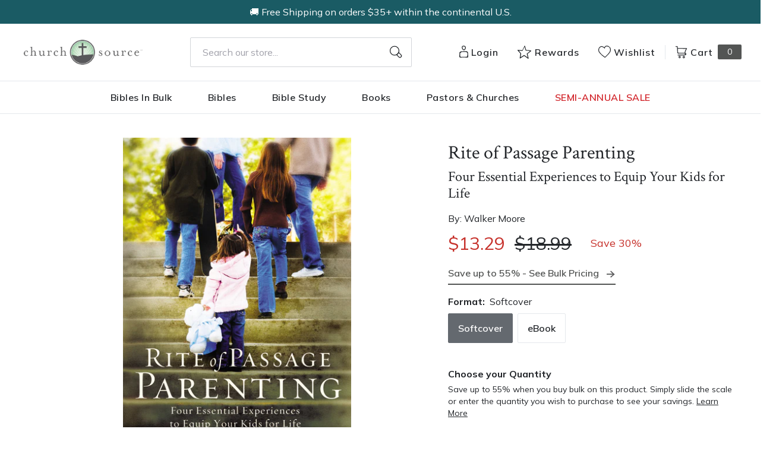

--- FILE ---
content_type: text/html; charset=utf-8
request_url: https://churchsource.com/products/rite-of-passage-parenting-four-essential-experiences-to-equip-your-kids-for-life?view=json
body_size: 2996
content:


{
  "available": true,
  "collections": [{"id":80722198597,"handle":"10-20","title":"$10 - $20","updated_at":"2026-02-03T06:09:25-06:00","body_html":"","published_at":"2018-10-02T11:43:04-05:00","sort_order":"best-selling","template_suffix":null,"disjunctive":false,"rules":[{"column":"variant_price","relation":"greater_than","condition":"10.00"},{"column":"variant_price","relation":"less_than","condition":"20.01"}],"published_scope":"web"},{"id":80722329669,"handle":"5-and-under","title":"$5 and under","updated_at":"2026-02-03T08:05:42-06:00","body_html":"","published_at":"2018-10-02T11:43:06-05:00","sort_order":"best-selling","template_suffix":null,"disjunctive":false,"rules":[{"column":"variant_price","relation":"less_than","condition":"5.01"}],"published_scope":"web"},{"id":80723411013,"handle":"all-products","title":"All Products","updated_at":"2026-02-03T08:05:13-06:00","body_html":"","published_at":"2018-10-02T11:46:01-05:00","sort_order":"created-desc","template_suffix":"","disjunctive":false,"rules":[{"column":"variant_price","relation":"greater_than","condition":"0.00"}],"published_scope":"web"},{"id":80724820037,"handle":"books","title":"Christian Books - Christian Literature and Non-Fiction","updated_at":"2026-02-03T06:09:25-06:00","body_html":"","published_at":"2018-10-02T11:46:51-05:00","sort_order":"best-selling","template_suffix":"","disjunctive":true,"rules":[{"column":"tag","relation":"equals","condition":"CS-Spiritual Growth"},{"column":"tag","relation":"equals","condition":"CS-Inspiration"},{"column":"tag","relation":"equals","condition":"CS-Devotionals"},{"column":"tag","relation":"equals","condition":"CS-Personal Growth"},{"column":"tag","relation":"equals","condition":"CS-Prayer"},{"column":"tag","relation":"equals","condition":"CS-Men's Issues"},{"column":"tag","relation":"equals","condition":"CS-Women's Issues"},{"column":"tag","relation":"equals","condition":"CS-Love \u0026 Marriage"},{"column":"tag","relation":"equals","condition":"CS-Family"},{"column":"tag","relation":"equals","condition":"CS-Devotional Journals"},{"column":"tag","relation":"equals","condition":"CS-Promise Books"},{"column":"tag","relation":"equals","condition":"CS-Seasonal Gifts"},{"column":"tag","relation":"equals","condition":"CS-Adult Coloring Books"},{"column":"tag","relation":"equals","condition":"CS-Bible Covers"},{"column":"tag","relation":"equals","condition":"CS-Leadership"},{"column":"tag","relation":"equals","condition":"CS-Personal Finance"},{"column":"tag","relation":"equals","condition":"CS-Grief \u0026 Recovery"},{"column":"tag","relation":"equals","condition":"CS-Biography"},{"column":"tag","relation":"equals","condition":"CS-Young Adult"},{"column":"tag","relation":"equals","condition":"CS-Young Adult Fiction"},{"column":"tag","relation":"equals","condition":"CS-Bible Storybooks"},{"column":"tag","relation":"equals","condition":"CS-I Can Read"},{"column":"tag","relation":"equals","condition":"CS-The Berenstain Bears"},{"column":"tag","relation":"equals","condition":"CS-The Beginner's Bible"},{"column":"tag","relation":"equals","condition":"CS-Jesus Calling"},{"column":"tag","relation":"equals","condition":"CS-The Jesus Storybook Bible"},{"column":"tag","relation":"equals","condition":"CS-Sticker \u0026 Activity Books"},{"column":"tag","relation":"equals","condition":"CS-Personalized Kids Books"},{"column":"tag","relation":"equals","condition":"CS-Books"},{"column":"tag","relation":"equals","condition":"CS-Christian Living"},{"column":"tag","relation":"equals","condition":"CS-Gift Books"},{"column":"tag","relation":"equals","condition":"CS-Non Fiction"},{"column":"tag","relation":"equals","condition":"CS-Children \u0026 Teens"}],"published_scope":"web"},{"id":80729833541,"handle":"non-fiction","title":"Non Fiction","updated_at":"2026-02-03T06:09:25-06:00","body_html":"","published_at":"2018-10-02T11:49:49-05:00","sort_order":"best-selling","template_suffix":"","disjunctive":true,"rules":[{"column":"tag","relation":"equals","condition":"CS-Leadership"},{"column":"tag","relation":"equals","condition":"CS-Personal Finance"},{"column":"tag","relation":"equals","condition":"CS-Grief \u0026 Recovery"},{"column":"tag","relation":"equals","condition":"CS-Biography"},{"column":"tag","relation":"equals","condition":"CS-Young Adult"},{"column":"tag","relation":"equals","condition":"CS-Non Fiction"}],"published_scope":"web"},{"id":80734748741,"handle":"parenting","updated_at":"2026-02-03T06:09:15-06:00","published_at":"2018-10-02T12:00:47-05:00","sort_order":"best-selling","template_suffix":"","published_scope":"global","title":"Parenting","body_html":""},{"id":299721326689,"handle":"parenting-issues","updated_at":"2026-02-03T06:09:15-06:00","published_at":"2023-03-24T09:27:44-05:00","sort_order":"best-selling","template_suffix":"","published_scope":"global","title":"Parenting Issues","body_html":""},{"id":80731340869,"handle":"softcover","title":"Softcover","updated_at":"2026-02-03T08:05:13-06:00","body_html":"","published_at":"2018-10-02T11:50:44-05:00","sort_order":"best-selling","template_suffix":null,"disjunctive":true,"rules":[{"column":"tag","relation":"equals","condition":"Softcover"},{"column":"tag","relation":"equals","condition":"Softcover Set"}],"published_scope":"web"},{"id":171090739297,"handle":"thomas-nelson-books","title":"Thomas Nelson Books","updated_at":"2026-02-03T06:09:25-06:00","body_html":"","published_at":"2020-09-30T16:12:31-05:00","sort_order":"best-selling","template_suffix":"","disjunctive":true,"rules":[{"column":"tag","relation":"equals","condition":"Pub Group: W Publishing"},{"column":"tag","relation":"equals","condition":"Pub Group: Nelson Books"},{"column":"tag","relation":"equals","condition":"Pub Group: Westbow Press"},{"column":"tag","relation":"equals","condition":"Pub Group: Elm Hill"}],"published_scope":"global"}],
  "compare_at_price_max": 1899,
  "compare_at_price_min": 599,
  "compare_at_price_varies": true,
  "description": "It's no secret: something has happened to America's families. Dramatic shifts in our culture mean that what was once an acceptable way to produce mature, capable adults has now all but disappeared. In \u003cem\u003eRite of Passage Parenting\u003c\/em\u003e, family expert Walker Moore explains how that happened. And after concisely assessing the problem, Moore teaches you how to build into your children''s lives the essential experiences every child needs: (1) an authentic Rite of Passage, (2) Significant Tasks, (3) Logical Consequences, and (4) Grace Deposits from parents, grandparents, and other caring adults. \u003cbr\u003eWalker Moore writes from years of experience as a minister, family speaker, youth culture specialist, and father. He knows well the damage to self-reliance, self-worth, values foundation, and identity that missing out on these essential experiences can cause. In \u003cem\u003eRite of Passage Parenting\u003c\/em\u003e, he shows you how to prevent the damage and help your children move toward adulthood in a healthy way. \u003cbr\u003eIf you are concerned about the effects of the current cultural chaos; if you notice in your children a lack of responsibility, the lack of a good work ethic, disrespect for authority; if you are worried that your children may experiment with false rites of passage-profanity, smoking, drugs, alcohol, body piercing, or sex-let Walker Moore show you how to provide the four essential experiences most children are missing.",
  "featured_image": "\/\/churchsource.com\/cdn\/shop\/products\/9780785289579_466d0cc9-2e26-4408-8594-b90fa50e14cb.jpg?v=1762270759",
  "featured_media": {"alt":"9780785289579","id":21451322064993,"position":1,"preview_image":{"aspect_ratio":0.652,"height":600,"width":391,"src":"\/\/churchsource.com\/cdn\/shop\/products\/9780785289579_466d0cc9-2e26-4408-8594-b90fa50e14cb.jpg?v=1762270759"},"aspect_ratio":0.652,"height":600,"media_type":"image","src":"\/\/churchsource.com\/cdn\/shop\/products\/9780785289579_466d0cc9-2e26-4408-8594-b90fa50e14cb.jpg?v=1762270759","width":391},
  "first_available_variant": {"id":14935655022661,"title":"Softcover","option1":"Softcover","option2":null,"option3":null,"sku":"9780785289579","requires_shipping":true,"taxable":true,"featured_image":{"id":29104072556641,"product_id":1635487776837,"position":1,"created_at":"2022-02-12T12:31:55-06:00","updated_at":"2025-11-04T09:39:19-06:00","alt":"9780785289579","width":391,"height":600,"src":"\/\/churchsource.com\/cdn\/shop\/products\/9780785289579_466d0cc9-2e26-4408-8594-b90fa50e14cb.jpg?v=1762270759","variant_ids":[14935655022661]},"available":true,"name":"Rite of Passage Parenting: Four Essential Experiences to Equip Your Kids for Life - Softcover","public_title":"Softcover","options":["Softcover"],"price":1329,"weight":254,"compare_at_price":1899,"inventory_management":null,"barcode":"9780785289579","featured_media":{"alt":"9780785289579","id":21451322064993,"position":1,"preview_image":{"aspect_ratio":0.652,"height":600,"width":391,"src":"\/\/churchsource.com\/cdn\/shop\/products\/9780785289579_466d0cc9-2e26-4408-8594-b90fa50e14cb.jpg?v=1762270759"}},"requires_selling_plan":false,"selling_plan_allocations":[],"quantity_rule":{"min":1,"max":null,"increment":1}},
  "handle": "rite-of-passage-parenting-four-essential-experiences-to-equip-your-kids-for-life",
  "has_only_default_variant": false,
  "id": 1635487776837,
  "images": ["\/\/churchsource.com\/cdn\/shop\/products\/9780785289579_466d0cc9-2e26-4408-8594-b90fa50e14cb.jpg?v=1762270759","\/\/churchsource.com\/cdn\/shop\/products\/9781418573782_1dbcb0e9-96a4-4a5d-a5c3-ab64dbbf6a6e.jpg?v=1644818846"],
  "options": ["Format"],
  "options_with_values": [{"name":"Format","position":1,"values":["Softcover","eBook"]}],
  "price": 419,
  "price_max": 1329,
  "price_min": 419,
  "price_varies": true,
  "selected_variant": null,
  "selected_or_first_available_variant": {"id":14935655022661,"title":"Softcover","option1":"Softcover","option2":null,"option3":null,"sku":"9780785289579","requires_shipping":true,"taxable":true,"featured_image":{"id":29104072556641,"product_id":1635487776837,"position":1,"created_at":"2022-02-12T12:31:55-06:00","updated_at":"2025-11-04T09:39:19-06:00","alt":"9780785289579","width":391,"height":600,"src":"\/\/churchsource.com\/cdn\/shop\/products\/9780785289579_466d0cc9-2e26-4408-8594-b90fa50e14cb.jpg?v=1762270759","variant_ids":[14935655022661]},"available":true,"name":"Rite of Passage Parenting: Four Essential Experiences to Equip Your Kids for Life - Softcover","public_title":"Softcover","options":["Softcover"],"price":1329,"weight":254,"compare_at_price":1899,"inventory_management":null,"barcode":"9780785289579","featured_media":{"alt":"9780785289579","id":21451322064993,"position":1,"preview_image":{"aspect_ratio":0.652,"height":600,"width":391,"src":"\/\/churchsource.com\/cdn\/shop\/products\/9780785289579_466d0cc9-2e26-4408-8594-b90fa50e14cb.jpg?v=1762270759"}},"requires_selling_plan":false,"selling_plan_allocations":[],"quantity_rule":{"min":1,"max":null,"increment":1}},
  "tags": ["Age Range: Adult","Author: Walker Moore","CS-Non Fiction","Custom: CS Sale","Custom: PPU Books","eBook","English","FAM025000","FAM033000","FAM043000","POD","Pub Group: W Publishing","Softcover","Standard Discount Tag","Thomas Nelson"],
  "title": "Rite of Passage Parenting: Four Essential Experiences to Equip Your Kids for Life",
  "type": "",
  "url": "\/products\/rite-of-passage-parenting-four-essential-experiences-to-equip-your-kids-for-life",
  "isbn10": null,
  "variants": [{
        "available": true,
        "compare_at_price": 1899,
        "id": 14935655022661,
        "image": "\/\/churchsource.com\/cdn\/shop\/products\/9780785289579_466d0cc9-2e26-4408-8594-b90fa50e14cb.jpg?v=1762270759",
        "inventory_quantity": 52,
        "option1": "Softcover",
        "option2": null,
        "option3": null,
        "options": ["Softcover"],
        "price": 1329,
        "requires_shipping": true,
        "selected": false,
        "title": "Softcover",
        "url": "\/products\/rite-of-passage-parenting-four-essential-experiences-to-equip-your-kids-for-life?variant=14935655022661",
        "sku": "9780785289579",
        "barcode": "9780785289579","weight": "0.56 lb","metafields": {
          "digital": false,
          "publish_date": "05\/06\/2008",
          "promo": false,
          "contributor": "Walker Moore","narrators": false,
          "contributor_bio_short": "\u0026lt;p\u0026gt;Walker Moore, founder and president of Awe Star Ministries, is an internationally known youth culture expert, author, and conference speaker who has worked with families for more than three decades. His organization networks with thousands of churches worldwide to provide students with global missions opportunities. He and his wife, Cathy, have two adult sons.\u0026lt;\/p\u0026gt;",
          "publishdate": "05\/06\/2008",
          "publisher": "Thomas Nelson",
          "series": false,
          "features_and_benefits": false,
          "format": "Softcover",
          "language": "English", 
          "variant_description": "It's no secret: something has happened to America's families. Dramatic shifts in our culture mean that what was once an acceptable way to produce mature, capable adults has now all but disappeared. In \u003cem\u003eRite of Passage Parenting\u003c\/em\u003e, family expert Walker Moore explains how that happened. And after concisely assessing the problem, Moore teaches you how to build into your children''s lives the essential experiences every child needs: (1) an authentic Rite of Passage, (2) Significant Tasks, (3) Logical Consequences, and (4) Grace Deposits from parents, grandparents, and other caring adults. \u003cbr\u003eWalker Moore writes from years of experience as a minister, family speaker, youth culture specialist, and father. He knows well the damage to self-reliance, self-worth, values foundation, and identity that missing out on these essential experiences can cause. In \u003cem\u003eRite of Passage Parenting\u003c\/em\u003e, he shows you how to prevent the damage and help your children move toward adulthood in a healthy way. \u003cbr\u003eIf you are concerned about the effects of the current cultural chaos; if you notice in your children a lack of responsibility, the lack of a good work ethic, disrespect for authority; if you are worried that your children may experiment with false rites of passage-profanity, smoking, drugs, alcohol, body piercing, or sex-let Walker Moore show you how to provide the four essential experiences most children are missing.",
          "variant_description_short": false,
          "isbn13": null,
          "ebook_isbn": "9781418573782","case_weight": "20.16 lb","physical_length": 8.38,
          "physical_width": 5.5,
          "physical_thickness": 0.71,"case_qty": "36",
          "lengthunit": "Pages",
          "length": "272",
          "pointsize": null,
          "bulk_pricing_message": "",
          "case_variant_link": null
        }
      }
      ,
{
        "available": true,
        "compare_at_price": 599,
        "id": 32068164419681,
        "image": "\/\/churchsource.com\/cdn\/shop\/products\/9781418573782_1dbcb0e9-96a4-4a5d-a5c3-ab64dbbf6a6e.jpg?v=1644818846",
        "inventory_quantity": -1,
        "option1": "eBook",
        "option2": null,
        "option3": null,
        "options": ["eBook"],
        "price": 419,
        "requires_shipping": false,
        "selected": false,
        "title": "eBook",
        "url": "\/products\/rite-of-passage-parenting-four-essential-experiences-to-equip-your-kids-for-life?variant=32068164419681",
        "sku": "9781418573782",
        "barcode": "9781418573782","metafields": {
          "digital": "eBook",
          "publish_date": "05\/06\/2008",
          "promo": false,
          "contributor": "Walker Moore","narrators": false,
          "contributor_bio_short": "\u0026lt;p\u0026gt;Walker Moore, founder and president of Awe Star Ministries, is an internationally known youth culture expert, author, and conference speaker who has worked with families for more than three decades. His organization networks with thousands of churches worldwide to provide students with global missions opportunities. He and his wife, Cathy, have two adult sons.\u0026lt;\/p\u0026gt;",
          "publishdate": "05\/06\/2008",
          "publisher": "Thomas Nelson",
          "series": false,
          "features_and_benefits": false,
          "format": "eBook",
          "language": "English", 
          "variant_description": "It's no secret: something has happened to America's families. Dramatic shifts in our culture mean that what was once an acceptable way to produce mature, capable adults has now all but disappeared. In \u003cem\u003eRite of Passage Parenting\u003c\/em\u003e, family expert Walker Moore explains how that happened. And after concisely assessing the problem, Moore teaches you how to build into your children''s lives the essential experiences every child needs: (1) an authentic Rite of Passage, (2) Significant Tasks, (3) Logical Consequences, and (4) Grace Deposits from parents, grandparents, and other caring adults. \u003cbr\u003eWalker Moore writes from years of experience as a minister, family speaker, youth culture specialist, and father. He knows well the damage to self-reliance, self-worth, values foundation, and identity that missing out on these essential experiences can cause. In \u003cem\u003eRite of Passage Parenting\u003c\/em\u003e, he shows you how to prevent the damage and help your children move toward adulthood in a healthy way. \u003cbr\u003eIf you are concerned about the effects of the current cultural chaos; if you notice in your children a lack of responsibility, the lack of a good work ethic, disrespect for authority; if you are worried that your children may experiment with false rites of passage-profanity, smoking, drugs, alcohol, body piercing, or sex-let Walker Moore show you how to provide the four essential experiences most children are missing.",
          "variant_description_short": false,
          "isbn13": null,
          "ebook_isbn": "9781418573782","case_qty": "1",
          "lengthunit": "Pages",
          "length": "274",
          "pointsize": null,
          "bulk_pricing_message": "",
          "case_variant_link": null
        }
      }
      
]
}

--- FILE ---
content_type: text/javascript; charset=UTF-8
request_url: https://dev.visualwebsiteoptimizer.com/cdn/edrv/beta/va_gq-d72ca280ebf5c91491191df301205f4b.br.js
body_size: 95436
content:
/* For license info, refer to: https://dev.visualwebsiteoptimizer.com/cdn/edrv/license.txt */
(function(){"use strict";if(window.VWO=window.VWO||[],window.VWO.coreLibExecuted)return;window.VWO.coreLibExecuted=1,window.VWO.v="7.0",window.VWO.v_e="6b20b310",window.VWO.betaTimeStamp=1770028331403,window._VWO_VaGQ_StartTime=performance.now(),window.VWO.modules={vwoUtils:{cookies:{}},utils:{},tags:{},phoenixPlugins:{events:{predefinedEvents:{}}},otherLibDeps:{}};class e{formatErrorObject(e){return"string"==typeof e&&(e={msg:e}),e}setCustomError(e){const t=this;window.VWO._.customError=function(n){n=t.formatErrorObject(n),e(n)}}}const t=e=>{try{window.VWO._.customError(e)}catch(e){}};function n(e,n={sendErrorLog:!1},o){try{return e()}catch(e){return n.sendErrorLog&&setTimeout(()=>{try{t({msg:n.msg||"safelyGetValue failed!",url:n.url||"errorHandler.ts",source:n.source||e})}catch(e){}},100),o}}function o(e,t){try{return e()}catch(e){return void(t&&!t.disabledErrLog&&console.error("Error occurred:",e))}}function i(e,t={sendErrorLog:!0}){return n(()=>e.toLowerCase(),t,"")}const r={CAMPAIGN_FLOW_START:"cFS",TEST_NOT_RUNNING:"tNR",CAMPAIGN_FLOW_END:"cFE",REGISTER_CONVERSION:"vwo_rC",CONVERT_GOAL_FOR_ALL_EXPERIMENTS:"cGFAE",UNHIDE_ALL_VARIATIONS:"uAV",DIMENSION_TAG_PUSHED:"dTP",CONVERT_VISIT_GOAL_FOR_EXPERIMENT:"cVGFE",UNHIDE_SECTION:"uS",EXCLUDE_URL:"eURL",BEFORE_REDIRECT_TO_URL:"bRTR",URL_CHANGED:"uC",HIDE_ELEMENTS:"hE",ELEMENT_LOAD_ERROR:"eLTTE",NOT_REDIRECTING:"vwo_notRedirecting",VISIBILITY_TRIGGERED:"vwo_visibilityTriggered",VARIATION_APPLIED:"vwo_vA",VARIATION_APPLIED_ERROR:"vwo_variationAppliedError",ELEMENT_LOAD_TIMER_STOP:"eLTSt",SEND_NEW_VISITOR_CALL:"sNVC",CONVERT_REVENUE_GOALS_FOR_EXPERIMENT:"cRGFE",CHOOSE_COMBINATION:"cC",START_APPLY_CHANGES:"sAC",END_APPLY_CHANGES:"eAC",CAMPAIGN_COMBI_CREATED:"cCC",ELEMENT_LOADED:"eL",ELEMENT_NOT_LOADED:"eNL",MATCH_WILDCARD:"mW",DELETE_CSS_RULE:"dCSSR",SPLIT_READY_TO_REDIRECT:"sURL",SESSION:"vwo_session",NEW_SESSION:"newSession",UNHIDE_VARIATION:"uV",NEW_SESSION_CREATED:"newSessionCreated",PAUSE:"pause",SPLIT_URL:"sURL",SHOULD_EXECUTE_LIB_ERROR:"shouldExecLib",UPDATE_SETTINGS_CALL:"uSC",EXCLUDE_GOAL_URL:"eGURL",HEATMAP_CLICK:"hCl",POST_URL_CHANGE:"hC",AFTER_SAMPLING_TRIGGER:"sT",CONVERT_ALL_VISIT_GOALS_FOR_EXPERIMENT:"cAVGFE",OPT_OUT:"oO",POST_INIT:"vwo_postInit",PAGE_VIEW:"vwo_pageView",DYN_DATA_FETCHED:"vwo_dynDataFetched",ELEMENT_CHANGES_APPLIED:"elementChangesApplied",REGISTER_HIT:"registerHit",REDIRECT_DECISION:"rD",RETRACK_VISITOR:"retrackVisitor",CAMPAIGN_NOT_ELIGIBLE:"runCampaign.notEligible",UNHIDE_ELEMENT:"unhideElement",TOGGLE_VISIBILITY_LOCK:"runCampaign.toggleVisibilityLock",CAMPAIGN_READY:"runCampaign.campaignReady",MODIFIED_ELEMENT:"runTestCampaign.modifiedEl",ERROR:"error",SSR_COMPLETE:"vwo_mutationObserved",SET_ENV:"setEnvironment",ACTIVATED:"vwo_activated",_ACTIVATED:"vwo__activated",RECORDING_NOT_ELIGIBLE:"rNE",VARIATION_SHOWN:"vwo_variationShown",NEW_SURVEY_FOUND:"nSF",SYNC_VISITOR_PROP:"vwo_syncVisitorProp",TAG_EVALUATED:"vwo_tagEval",HTML_ELEMENT_LOADED:"vwo_elementLoaded",HTML_ELEMENT_HYDRATED:"vwo_elementHydrated",CAMPAIGN_UNLOADED:"vwo_campUnload",CAMPAIGNS_LOADED:"vwo_campaignsLoaded",EXECUTE_FUNNEL_FOR_GOAL_CAMPAIGN:"executeFunnelCampForGoalCampaign",EDITOR_APPLY_CHANGES_COMPLETE:"editorApplyChangesComplete",INIT_VWO_INTERNALS:"initVWOInternals",SET_CAMPAIGN_TO_OBSERVE:"setCampaignToObserve",SEGMENTATION_EVALUATED:"sE",SEGMENTATION_FAILED:"sF",ELEMENTS_SHOWN_WITHOUT_CHANGES:"eSWC",CAMPAIGN_FREQUENCY_EVALUATED:"vwo_campaignFrequencyEvaluated",CUSTOM_CONVERSION:"vwo_conversion",REVENUE_CONVERSION:"vwo_revenue",DOM_SUBMIT:"vwo_dom_submit",DOM_CLICK:"vwo_dom_click",DOM_HOVER:"vwo_dom_hover",DOM_FOCUS:"vwo_dom_focus",DOM_BLUR:"vwo_dom_blur",DOM_CHANGE:"vwo_dom_change",ELEMENT_VIEWED:"vwo_dom_elementViewed",GOAL_CONVERTED:"vwo_goalConverted",GOAL_VISIT:"vwo_goalVisit",EVALUATE_GOAL_PAGE_FOR_PREJS:"vwo_evalPreCampJs",GROUP_WINNER_CHOOSEN:"vwo_groupWinnerChosen",CHECK_SEGMENTATION:"checkSegmentation",TRACK_NEW_SESSION_CREATED:"tnSC",TRACK_SESSION_CREATED:"tSC",PAGE_UNLOAD:"vwo_pageUnload",SPA_VISIBILITY_SERVICE:"visibilityForSpa",SESSION_INIT_COMPLETE:"vwo_sessionInitComplete",TIB_DONE:"vwo_topInitializeBeginDone",TOGGLE_MUT_OBSERVER:"toggleMutationObserver",DOM_CONTENTLOADED:"vwo_dom_DOMContentLoaded",SPLIT_VARIATION_SHOWN:"splitVariationShown",VWO_EXECUTED:"vE",ACTIVATE_API_TRIGGERED:"aAT",CAMPAIGN_TAG_EXECUTED:"cTE",RUN_REVERT_TAGS:"runrT",VARIATION_SHOWN_SENT:"vwo_variationShownSent",PAGE_EXIT:"pageExitEvent",COOKIE_CONSENT_ACCEPTED:"cCA",COOKIE_CONSENT_ACCEPTED_INSIGHTS:"cCAI",COOKIE_CONSENT_REJECTED_INSIGHTS:"cCRI",COOKIE_CONSENT_REJECTED:"cCR",COOKIE_CONSENT_TIMEOUT:"cCT",COOKIE_CONSENT_CAMPAIGN_BLOCKED:"cCCB",LOAD_SURVEY_LIB:"loadSurveyLib",NATIVE_DOM_CONTENT_LOADED:"vwo_domReady",RECOM_BLOCK_SHOWN:"vwo_recommendation_block_shown",SYNC_EVENTS_COMPLETED:"vwo_syncEventsCallCompleted",SEND_SYNC_CALL:"vwo_sendSyncCall",LOAD_SETTINGS:"vwo_loadSettings",DEBUG_EVENT:"vwo_debugLogs",NEW_SESSION_TRACKED:"vwo_newSnTracked",GOAL_CONVERSION_FAILED:"vwo_goalConversionFailed",ENHANCE_LOGS:"vwo_enhanceLogs",MUTS_RECORDED:"vwo_mutsRecorded",ELEMENT_FOUND:"vwo_dom_elementFound",PRIMARY_VISITOR_ATTRIBUTE_SET:"vwo_primaryVisitorAttributeSet",PAGE_MATCHED:"vwo_pageMatched",VARIATION_PAGE:"vwo_variationPage",PAGE_MATCH_FAILED:"vwo_pageMatchFailed",WIDGET_CLOSE:"vwo_widgetClose",WIDGET_SHOWN:"vwo_widgetShown"};var s,a,c,d,l,u,w;window.VWO._=window.VWO._||{},Object.defineProperty(window.VWO._,"phoenixMT",{value:{bus:{},idMapping:{},counter:0,eventHistory:{},on:function(e,t,n){this.bus[e]=this.bus[e]||[],n&&n.syncToDataLayer&&(t.syncToDataLayer=!!n.syncToDataLayer);const o=this.bus[e].push(t);return this.idMapping[this.counter]=[e,o-1],this.counter++},once:function(e,t){this.bus[e]&&1==this.bus[e].length?this.bus[e][0]=t:this.on(e,t)},getAllEvents:function(){return Object.keys(this.bus)},trigger:function(e,t={}){var n;let o=[];if(!this.bus[e])return this.eventHistory[e]=this.eventHistory[e]||[],this.eventHistory[e].push(t);const i=["vwo_campaignsLoaded","vwo_insightsFunnel",r.PAGE_MATCHED,"vwo_reRun","vwo_phoenixInitialized"];((null===(n=window._vwoCc)||void 0===n?void 0:n.delayCustomGoal)||i.indexOf(e)>-1)&&(this.eventHistory[e]=this.eventHistory[e]||[],this.eventHistory[e].push(t));for(let n=(this.bus[e]||[]).length-1;n>=0;n--)if(this.bus[e][n])try{const i=this.bus[e][n];i.syncToDataLayer?o.push(i):i.call(this,t)}catch(e){}const s=o.length;if(s){for(let e=s-1;e>=0;e--)o[e].call(this,t);this.mergeEventPayloadAndDispatchCall(t)}},getEventHistory:function(e){return this.eventHistory[e]},clearEventHistory:function(e){delete this.eventHistory[e]},mergeEventPayloadAndDispatchCall(e){var t,o,i,r,s;const a=(null===(t=e._vwo)||void 0===t?void 0:t.syncEventData)||{},c=(null===(o=e._vwo)||void 0===o?void 0:o.eventDataConfig)||{},d=(null===(s=null===(r=null===(i=window.VWO)||void 0===i?void 0:i.nls)||void 0===r?void 0:r.getEventsProps)||void 0===s?void 0:s.call(r,e))||{},l=n(()=>window.VWO._.libUtils.getUUID({type:window.VWO._.CampaignEnum.ANALYSIS_CAMPAIGN}))||window.VWO._.cookies.get("_vwo_uuid");let u={};if(Object.keys(d).length&&Object.keys(c).length&&!c.multipleDomainCallSent){const e=Object.keys(c);for(let t=e.length-1;t>=0;--t){const n=e[t];l===n?(u[n]=Object.assign(Object.assign({},c[n]),d),u[n].addVwoPageMeta=!0):(u[n]=c[n],u[l]=d,u[l].addVwoPageMeta=!0,c.multipleDomainCallSent=!0)}}else u=Object.keys(d).length?{[l]:Object.assign(Object.assign({},d),{addVwoPageMeta:!0})}:c||{};a._vwo=a._vwo||{},a._vwo.eventDataConfig=u,Object.keys(a).length&&this.trigger("syncDataToDataLayer",{event:e,eventName:e.vwoEventName,syncEventData:a})},triggerForBothSides:function(e,t={}){this.trigger(e,t),n(()=>window.VWO.phoenix('trigger("${{1}}", "${{2}}")',null,{captureGroups:[e,t]}))},off:function(e){if(this.idMapping[e]){const[t,n]=this.idMapping[e];t&&(this.bus[t][n]=null,delete this.idMapping[e])}},clearEvent:function(e){if(this.bus[e]&&0!==this.bus[e].length){for(let t=0;t<this.counter;t++)this.idMapping[t]&&this.idMapping[t][0]===e&&(this.idMapping[t]=[]);delete this.bus[e]}}},enumerable:!1,writable:!1}),window.VWO._.native={},window.VWO._.native.JSON=window.JSON,function(e){e.DOM="vwo_dom"}(s||(s={})),function(e){e.WILD_CARD="*",e.TRIGGER="trigger",e.POST_INIT="post-init",e.TIMER="vwo_timer",e.TRIGGER_UPDATES="vwo_triggerUpdates"}(a||(a={})),function(e){e.URL_CHANGE="vwo_urlChange",e.LEAVE_INTENT="vwo_leaveIntent",e.CLICK_EVENT="vwo_dom_click",e.HOVER_EVENT="vwo_dom_hover",e.BLUR_EVENT="vwo_dom_blur",e.FOCUS_EVENT="vwo_dom_focus",e.CHANGE_EVENT="vwo_dom_change",e.ELEMENT_VIEWED_EVENT="vwo_dom_elementViewed",e.SUBMIT_EVENT="vwo_dom_submit",e.PAGE_LOAD_EVENT="vwo_page_load",e.CAMPAIGN_FREQUENCY_EVALUATED="vwo_campaignFrequencyEvaluated"}(c||(c={})),function(e){e.PAGE_VIEW="vwo_pageView",e.PAGE_UNLOAD_EVENT="vwo_pageUnload"}(d||(d={})),function(e){e.EXIT_CONDITIONS="__exitConditions"}(l||(l={})),function(e){e.DOM_CONTENT_LOADED="DOMContentLoaded",e.SCROLL="scroll",e.CLICK="click",e.SUBMIT="submit"}(u||(u={})),function(e){e[e.DEBUG=0]="DEBUG",e[e.INFO=1]="INFO",e[e.WARN=2]="WARN",e[e.ERROR=3]="ERROR"}(w||(w={}));class _{constructor(e){this.setLevel(e)}setLevel(e="warn"){this.logLevel=w[e.toUpperCase()]}info(e,t={}){this.customLog(w.INFO,e,t)}debug(e,t={}){this.customLog(w.DEBUG,e,t)}warn(e,t={}){var n,o;this.customLog(w.WARN,e,t,null===(o=null===(n=window.VWO)||void 0===n?void 0:n._)||void 0===o?void 0:o.customError)}error(e,t={}){var n,o;this.customLog(w.ERROR,e,t,null===(o=null===(n=window.VWO)||void 0===n?void 0:n._)||void 0===o?void 0:o.customError)}customLog(e,t,n,o=null){var i,r,s;if(e>=this.logLevel){const a=this.formatMessage(e,t,n);null===(s=null===(r=null===(i=window.VWOEvents)||void 0===i?void 0:i.store)||void 0===r?void 0:r.actions)||void 0===s||s.addLogsForDebugging(a),o?o(a):this.consoleLog(e,[a])}}consoleLog(e,t){switch(e){case w.INFO:console.info(...t);break;case w.WARN:console.warn(...t);break;case w.ERROR:console.error(...t);break;default:console.log(...t)}}formatMessage(e,t,n){var o,i;const r=Object.keys(n).reduce((e,t)=>e.replace(new RegExp(`{{${t}}}`,"g"),n[t]),t),a=`${s.DOM}_`;let c=n;const d=(null===(o=n.data)||void 0===o?void 0:o.vwoEventName)||n.vwoEventName;d!==a+u.CLICK&&d!==a+u.SUBMIT||(c=n.data?null===(i=n.data)||void 0===i?void 0:i.props:c.props,c=c||{name:d});let l=JSON.stringify;try{l=window.VWO._.native.JSON.stringify||JSON.stringify}catch(e){}return`VWO: [${w[e].toUpperCase()}] [${(new Date).toUTCString()}] ${r} ${l(c)}`}}var g=new _("warn");const p={isVisBucketedForTrack:()=>n(()=>window.VWO._.insights.isVisBucketedForTrack()),includeFunnel:e=>n(()=>window.VWO._.insights.includeFunnel(e)),excludeFunnel:e=>n(()=>window.VWO._.insights.excludeFunnel(e)),isFunnelIncluded:e=>n(()=>window.VWO._.insights.isFunnelIncluded(e)),isFunnelExcluded:e=>n(()=>window.VWO._.insights.isFunnelExcluded(e)),activateFunnels:()=>n(()=>window.VWO._.insights.activateFunnels()),markFunnelValue:(e,t,o,i)=>n(()=>window.VWO._.insights.markFunnelValue(e,t,o,i)),includeInsightsMetric:e=>n(()=>window.VWO._.insights.includeInsightsMetric(e)),isMetircTriggered:e=>n(()=>window.VWO._.insights.isMetircTriggered(e))},h=()=>window.VWO._.CampaignEnum||{},v=()=>window.VWO._.insightsCampaignUtils||{},f=()=>window.VWO._.insightsLibUtils||{};function m(e,t,n,o){return new(n||(n=Promise))(function(i,r){function s(e){try{c(o.next(e))}catch(e){r(e)}}function a(e){try{c(o.throw(e))}catch(e){r(e)}}function c(e){var t;e.done?i(e.value):(t=e.value,t instanceof n?t:new n(function(e){e(t)})).then(s,a)}c((o=o.apply(e,t||[])).next())})}window.VWO._=window.VWO._||{},window.VWO._.insightsUtils=window.VWO._.insightsUtils||p;var E="function"==typeof SuppressedError?SuppressedError:function(e,t,n){var o=new Error(n);return o.name="SuppressedError",o.error=e,o.suppressed=t,o};const{toString:O}=Object.prototype;function S(e){return"[object Object]"===O.call(e)}function T(e){return"[object Array]"===O.call(e)}function C(e){return"[object Null]"===O.call(e)}function I(e){return"[object Undefined]"===O.call(e)}function y(e){return!I(e)&&!C(e)}function A(e){return!Number.isNaN(e)&&"[object Number]"===O.call(e)}function N(e){return"[object String]"===O.call(e)}class V{mergeNestedObjects(...e){return e.reduce((e,t)=>this.recursivelyMerge(e,t))}mergeNestedObjectsV2(e={mergeArrays:!1},...t){return t.reduce((t,n)=>this.recursivelyMerge(t,n,{},e))}createNestedObjects(e,t){let n=e;return t&&t.split(".").forEach(e=>{Object.prototype.hasOwnProperty.call(n,e)||(n[e]={}),n=n[e]}),n}clearNestedObject(e,t){let n=e;const o=t.split("."),i=o[o.length-1];for(let e=0;e<o.length-1;e++)n=n[o[e]];S(n[i])?n[i]={}:delete n[i]}recursivelyMerge(e,t,n={},o={mergeArrays:!1}){if(S(e)&&S(t)){const i={};Object.keys(e).concat(Object.keys(t)).forEach(e=>{i[e]=1});const r=Object.getOwnPropertyDescriptors(e),s=Object.getOwnPropertyDescriptors(t);return Object.keys(i).forEach(i=>{s[i]?Object.defineProperty(n,i,s[i]):Object.defineProperty(n,i,r[i]),this.recursivelyMerge(e[i],t[i],n[i],o)}),n}return o.mergeArrays&&T(e)&&T(t)?(T(n)||(n=[]),n.splice(0,n.length,...e.concat(t)),n):t||e}}var b=new V;function L(e){var t=[];for(var n in e)e.hasOwnProperty(n)&&t.push(n);return t}class R{static parseUrl(e){try{e=decodeURIComponent(e)}catch(e){console.warn("Not a valid URL.")}const t=/^((((\w+)(:\/\/))?((\w+):(\w+)@)?(www\.)?)([^?#\/:\s]*)?:?([0-9][^?#\/\s]*)?)\/?([^?#\s]*)\??([^#]*)#?(.*)$/.exec(e.trim());if(!t)throw new Error("Not a valid URL.");let n={};return new URLSearchParams(window.location.search).forEach((e,t)=>{t&&(n[t]=e)}),t&&{url:t[0],origin:t[1].replace(t[6],""),protocol:t[4]||"",hasWWW:Boolean(t[9]),username:t[7]||"",password:t[8]||"",host:(t[9]||"")+t[10],domain:t[10],port:t[11]||"",path:t[12],query:t[13]||"",queryParams:n,fragment:t[14]||"",urlWithoutProtocol:t[0].replace(t[3],""),urlWithoutProtocolAndWww:t[0].replace(t[2],"")}}}const D={SET_COOKIE:"sC",GET_COOKIE:"gC",ERASE_COOKIE:"eC",SET_THIRD_PARTY_COOKIE:"sTPC",SET_THIRD_PARTY_COOKIE_ERROR:"sTPCE"};window._vwo_evq=window._vwo_evq||[];var W="jI",P=window._vwo_evq;const x=window._vwo_ev=window._vwo_ev||function(...e){if(!e[0])throw new Error("Invalid Event:"+e[0]);e[0]!==W?P.push([].slice.call(arguments)):P.unshift([W])};window.VWO._.triggerEvent=window._vwo_ev;class U{}var M={};function k(e,t){const n=document.createEvent("Event");e="vwo."+e,n.initEvent&&(n.initEvent(e,!1,!1),n.data=t,document.dispatchEvent&&document.dispatchEvent(n))}function G(e,t){M.queue=M.queue||[];const n=window.VWO._.ac&&window.VWO._.ac.rdbg;if("meta"==e&&!n)return;if(!document.createEvent)return;const o=window.VWO;if(!o.nls||!o.nls.Recording)return void M.queue.push({eventName:e,data:t});M.queue.push({eventName:e,data:t});const i=M.queue.splice(0);for(var r of i)k(r.eventName,r.data)}const F=(e=e=>null)=>{window.VWO._.vAEH=e};var $;window.VWO.modules.vwoUtils.utils={customEvent:G},function(e){e[e.Object=0]="Object",e[e.Property=1]="Property",e[e.Document=2]="Document",e[e.Variable=3]="Variable",e[e.OverWrite=4]="OverWrite",e[e.Delete=5]="Delete"}($||($={}));let B="",j=()=>"",H=e=>e,K=e=>e;var J;window.VWO._.namespaceKeyWithAccId=H;const q=null===(J=window._vwoCc)||void 0===J?void 0:J.cookiePrefix,X=e=>q?e.startsWith(q)?e:`${q}${e}`:e,Y=e=>{if(!q)return e;const t=e.replace(/^(\^)/,"").replace(/(\$)$/,"");return`^${q.replace(/([.*+?^${}()|[\]\\])/g,"\\$1")}${t}$`};class z{constructor(){this.hascPBEexp=!1,this.cPBEexpTypes=new Set,this.cPBInit=!1,this.handleEmptyValue=e=>""===e?"~":e,this.revertEmptyValue=e=>"~"===e?"":e,this.encodeData=e=>{const t=Object.entries(e);let n="";for(let e=0;e<t.length;e++){const[o,i]=t[e],{sId:r,mId:s,p:a,variation:c}=i,d=`p.rU:${encodeURIComponent(this.handleEmptyValue(a.rU))},p.t:${encodeURIComponent(this.handleEmptyValue(a.t))},p.u:${encodeURIComponent(this.handleEmptyValue(a.u))}`;n+=`${o}:${this.handleEmptyValue(r)},${this.handleEmptyValue(s)},${d},${this.handleEmptyValue(c)}|`}return n.slice(0,-1)},this.decodeData=e=>{if("~"===e)return;const t={},n=e.split("|");for(let e=0;e<n.length;e++){const[o,...i]=n[e].split(":"),[r,s,...a]=i.join(":").split(","),c=this.revertEmptyValue(a.pop()||""),d={};for(let e=0;e<a.length;e++){const t=a[e],[n,...o]=t.split(":");if(n.startsWith("p.")){d[n.slice(2)]=this.revertEmptyValue(decodeURIComponent(o.join(":")))}}t[o]={sId:this.revertEmptyValue(r),mId:this.revertEmptyValue(s),p:d,variation:c}}return t},this.consentMode=window.VWO.consentMode||!1,this.goalCookieStore={},this.ccN=X("_vwo_consent")}initializecPBEexpConfig(){this.cPBInit=!0;const e=n(()=>window.VWO.consentMode.cConfig);e&&"P"===e.cPB&&e.cPBEexp&&0!==e.cPBEexp.length?(this.hascPBEexp=!0,this.cPBEexpTypes=new Set(e.cPBEexp)):this.hascPBEexp=!1}campBlockedActions(e){window.mainThread||(n(()=>{window.VWO.phoenix.trigger(r.COOKIE_CONSENT_CAMPAIGN_BLOCKED,{oldArgs:[e.id]}),"SPLIT_URL"===e.type&&window.VWO.phoenix.trigger(r.NOT_REDIRECTING)}),e.iB=!0)}isCampBlocked(e){const t=window.VWO.consentMode;if(!t)return!1;if(e.iB)return!0;if(!t.hT)return!1;if(this.cPBInit||this.initializecPBEexpConfig(),!this.hascPBEexp)return!1;const o=n(()=>"TARGETING"===e.iType.type)?"TARGETING":e.orgType||e.type;return!!this.cPBEexpTypes.has(o)&&(this.campBlockedActions(e),!0)}processQueue(){var e;const t=window.VWO.consentMode.deferredQueue||[];for(;t.length>0;){const n=t.shift();null===(e=n.payload)||void 0===e||e.call(n)}}extractSavedCalls(){const e=this.getSyncDataFromConsentCookie();if(e)return this.decodeData(e)}overrideCookies(e){const t=e._create;e._create=(...n)=>{if(!this.consentMode.dT)return this.consentMode.hT&&n[0].includes("_goal")?(this.setGoalCookie(n[0],n[1]),void this.consentMode.deferredQueue.push({method:"fn",payload:()=>t.apply(e,n)})):t.apply(e,n)};const n=e.createThirdParty;e.createThirdParty=function(...t){const o=window.VWO.consentMode;if(!o.dT){if(o.hT){const[i,r,s,a]=t;if(window.VWO.modules.utils.consentModeUtils.triggerEvent(D.SET_COOKIE,i,r,s,a,!0),"_vwo"!==i&&this._create(i,r,s,a),"_combi_choose"===i.slice(-13))return;return void o.deferredQueue.push({method:"fn",payload:()=>n.apply(e,t)})}return n.apply(e,t)}};const o=e.get;e.get=(...t)=>{if(!this.consentMode.dT||"_vis_opt_test_cookie"!==t[0]){if(this.consentMode.hT){const e=this.getGoalCookie(t[0]);if(e)return e}return o.apply(e,t)}};const i=e.waitForThirdPartySync;e.waitForThirdPartySync=function(t){return window.VWO.consentMode.hT?t():i.apply(e,t)}}initConsentMode(){const e=this.consentMode||{};if(e.goalLogs=[],window.VWO.consentMode.deferredQueue=window.VWO.consentMode.deferredQueue||[],e.timeOut&&(this.consentMode.wFC=!1,this.setTimeOutFlags(e),this.triggerEvent(r.COOKIE_CONSENT_TIMEOUT)),e.hT&&this.setupConsentAcceptedListener(e),"B"!==e.cConfig.cPB||e.timeOut||this.setupConsentTimeoutListener(e),"P"===e.cConfig.cPB&&this.handlePartiallyBlocked(e),e.preview)return this.handlePreviewMode(e);this.handleConsentRejected(),this.setupInsightsConsentActionListener()}setupInsightsConsentActionListener(){window.VWO._.phoenixMT.on(r.COOKIE_CONSENT_REJECTED_INSIGHTS,()=>{window.fetcher.setValue("VWO.consentMode.dTI",!0),this.triggerEvent(r.COOKIE_CONSENT_REJECTED_INSIGHTS)})}handlePartiallyBlocked(e){if(e.savedCalls=this.extractSavedCalls(),e.cCA&&e.savedCalls&&window.VWO._.phoenixMT.on("vwo_phoenixInitialized",()=>{this.syncSaved(e.savedCalls),this.updateConsentCookie("~"),delete e.savedCalls}),!1===e.hT&&e.preview&&!e.dT&&!e.cCA){let e;for(const t in window._vwo_exp){e=window._vwo_exp[t];break}const t=window.VWO._.cookies.get("_vis_opt_exp_"+e.id+"_combi");if(e.multiple_domains&&t){const n="SPLIT_URL"===e.type||null,o={id:e.id,mId:""};this.syncTpc(o,t,n,e,!0)}}}setupConsentAcceptedListener(e){const t=window.VWO._.phoenixMT.on(r.COOKIE_CONSENT_ACCEPTED,()=>{e.savedCalls&&(this.syncSaved(e.savedCalls),delete e.savedCalls),this.processQueue(),!e.preview&&this.triggerEvent(r.COOKIE_CONSENT_ACCEPTED),this.updateConsentCookie("~"),window.fetcher.setValue("VWO.consentMode.hT",!1),window.VWO._.phoenixMT.off(t)})}queueGoalLogs(e,t,n,o){const i=window.VWO.consentMode;if(!i||!i.preview)return!0;if(i.dT)return!1;if(!i.hT)return!0;if(!window.mainThread)return window.fetcher.getValue('VWO.modules.utils.consentModeUtils.queueGoalLogs("${{1}}","${{2}}", "${{3}}", "${{4}}")',null,{captureGroups:[e,t,n,o]}),!1;let{goalLogs:r}=i;return r.push({expId:e,goalId:t,revenue:n,success:o}),!1}triggerGoalLogs(){const e=window.VWO.consentMode.goalLogs;for(;e.length>0;){const t=e.shift(),{expId:n,goalId:o,revenue:i,success:s}=t;window.VWO.modules.tags.wildCardCallback({oldArgs:[n,o,i,s],campaignId:n,goalId:o},r.REGISTER_CONVERSION)}}handlePreviewMode(e){e.hT&&window.VWO.phoenix&&window.VWO.phoenix('on("${{1}}", "${{2}}")',null,{captureGroups:[r.URL_CHANGED,()=>{window.fetcher.setValue("VWO.consentMode.goalLogs",[])}]}),this.setupConsentAcceptedListenerForPreview(e),this.setupConsentRejectedListenerForPreview()}setupConsentTimeoutListener(e){window.VWO._.phoenixMT.on(r.COOKIE_CONSENT_TIMEOUT,()=>{this.triggerEvent(r.COOKIE_CONSENT_TIMEOUT),this.setTimeOutFlags(e)})}setTimeOutFlags(e){e.dTI=!0,window.fetcher.setValue("VWO.consentMode.dTI",!0),e.dT=!0,window.fetcher.setValue("VWO.consentMode.dT",!0),e.wFC&&window.fetcher.setValue("VWO.consentMode.wFC",!1)}setupConsentAcceptedListenerForPreview(e){window.VWO._.phoenixMT.on(r.COOKIE_CONSENT_ACCEPTED,()=>{this.triggerEvent(r.COOKIE_CONSENT_ACCEPTED),this.triggerGoalLogs(),e.wFC&&window.fetcher.setValue("VWO.consentMode.wFC",!1),!e.dT&&window.fetcher.setValue("VWO.consentMode.dT",!1),window.fetcher.setValue("VWO.consentMode.hT",!1)})}setupConsentRejectedListenerForPreview(){window.VWO._.phoenixMT.on(r.COOKIE_CONSENT_REJECTED,()=>{this.triggerEvent(r.COOKIE_CONSENT_REJECTED),window.fetcher.setValue("VWO.consentMode.dT",!0)})}handleConsentRejected(){window.VWO._.phoenixMT.on(r.COOKIE_CONSENT_REJECTED,()=>{window.fetcher.setValue("VWO.consentMode.dT",!0)})}triggerEvent(e){window.VWO.phoenix&&window.VWO.phoenix('trigger("${{1}}")',null,{captureGroups:[e]})}getGoalCookie(e){const t=e;return this.goalCookieStore[X(t)]}setGoalCookie(e,t){return window.mainThread&&window.fetcher.getValue('VWO.modules.utils.consentModeUtils.setGoalCookie("${{1}}","${{2}}")',null,{captureGroups:[e,t]}),this.goalCookieStore[e]=t}deferOnConsent(e,t,o,i,s,a,...c){if(!this.consentMode)return;const{dT:d,hT:l,deferredQueue:u}=this.consentMode;if(d)return!0;if(l){if(["applySyncRequest","handlerForReqFromWT","processVariationAppliedCallback"].includes(e)){if("processVariationAppliedCallback"===e)return u.push({method:e,payload:()=>o.apply(i,c)});if(!s.includes("_goal"))return!1;if(this.setGoalCookie(s,a),"handlerForReqFromWT"===e)return u.push({method:e,payload:()=>document.cookie=c[0]})}return s&&s.name===r.VARIATION_SHOWN&&this.saveForSync(a.d),o&&o(i||{}),u.push({method:e,payload:()=>n(()=>t[e].apply(t,c))}),!0}}prepareDataForSync(e,t,n){const o={d:{}};o.d.msgId=e.mId,o.d.visId=e.mId.split("-")[0],o.d.sessionId=e.sId;const i={title:e.p.t,url:e.p.u,referrerUrl:e.p.rU};return this.consentMode.customParams=i,o.d.event={props:{page:i,id:t,variation:e.variation,isFirst:1},name:r.VARIATION_SHOWN,time:Date.now()},null!=n&&(o.d.event.props.isSplitVariation=n),o}addCustomParams(e){const t=this.consentMode;return!t||(!t.customParams||(!e.includes(r.VARIATION_SHOWN)&&!e.includes("l.gif")||"P"!==t.cConfig.cPB||!("P"===t.cConfig.cPB&&!t.hT)))}syncSaved(e){const t={VWO:{firedTime:Date.now()},executingTagTrigger:null,name:r.VARIATION_SHOWN,props:{},time:Date.now()};Object.keys(e).map(n=>{const o=e[n],i=window._vwo_exp[n];let r=null,s=null;if("SPLIT_URL"===i.type&&(r=!0,s="1"!=o.variation),!window.VWO._.cookies.get("_vis_opt_exp_"+n+"_combi"))return;const a=this.prepareDataForSync(o,n,s);window.VWO.modules.tags.dataSync.utils.addDataFromMTAndSend(null,null,a,null,!0,null,t,+n),this.syncImg(o,n,i),this.syncTpc(o,n,r,i)})}syncTpc(e,t,n,o,i=!1){if(!o.multiple_domains)return;const r=[`_vwo_uuid_${t}`,e.mId.split("-")[0],3650,void 0,t,void 0,o];!i&&window.VWO._.cookies.createThirdParty(...r),r[0]=`_vis_opt_exp_${t}_combi`,r[1]=e.variation,r[3]=100,window.VWO._.cookies.createThirdParty(...r),null!=n&&(r[0]=`_vis_opt_exp_${t}_split`,window.VWO._.cookies.createThirdParty(...r))}syncImg(e,t,n){let o=window.VWO.modules.utils.libUtils.extraData2();const i=encodeURIComponent(o);o=n.ps||void 0===n.ps?"&ed="+i:"";const r="l.gif?experiment_id="+t+"&account_id="+window._vwo_acc_id+"&cu="+encodeURIComponent(e.p.u)+"&combination="+e.variation+"&s=1&sId="+e.sId+"&u="+e.mId.split("-")[0]+o;window.VWO.modules.tags.dataSync.utils.sendCall(null,{url:r},null,null,!0)}saveForSync(e){let t=this.getSyncDataFromConsentCookie(),n=t?this.decodeData(t):{};const o={rU:e.event.props.page.referrerUrl,u:e.event.props.page.url,t:e.event.props.page.title},i={sId:e.sessionId,mId:e.msgId,p:o,variation:e.event.props.variation},r=Object.assign(Object.assign({},n),{[e.event.props.id]:i});let s=this.encodeData(r);this.updateConsentCookie(s)}getSyncDataFromConsentCookie(){const e=`${this.ccN}=`,t=document.cookie.split("; ").find(t=>t.startsWith(e));if(t){const e=decodeURIComponent(t.split("=")[1]).split(":");if(e.length>1)return e.shift(),"~"===e[0]?null:e.join(":")}return null}updateConsentCookie(e){const t=document.cookie.match(new RegExp(`(^|;\\s*)${this.ccN}=([^;]*)`)),n=t?t[2]:null;let o="";if(n){o=decodeURIComponent(n).split(":")[0]}const i=encodeURIComponent(`${o}:${e}`);window.VWO.consentMode.setCookie(i)}}const Q=function(){const e=window.VWO.consentMode;return!!e&&!!e.dT},Z=new z;window.VWO.modules.utils.consentModeUtils=Z;let ee=!1;function te(e){return e.split(";").reduce((e,t)=>{const n=t.indexOf("=");if(-1!==n){const o=t.substring(0,n).trim(),i=t.substring(n+1).trim();e[o]=i}else e[t.trim()]="";return e},{})}class ne{constructor(){this.operations=[]}push(e,t){this.operations.push({name:e,value:t})}pop_front(){this.operations.splice(0,1)}fullfil(e,t=!0){const n=te(e);t&&this.pop_front(),this.operations.forEach(e=>{n[e.name]=e.value});return Object.entries(n).map(e=>e.join("=")).join("; ")}}class oe{static internalUtils(){var e;return{isCookiePayloadObject:e=>!(!S(e)||!["value","fromThread","origin"].reduce((t,n)=>t&&n in e,!0)),isCurrentContextMT:!!(null===(e=null===window||void 0===window?void 0:window.mainThread)||void 0===e?void 0:e.webWorker)}}getSetter(e){return t=>{if("string"==typeof t)t={value:t};else if(!oe.internalUtils().isCookiePayloadObject(t))return void console.error("Invalid value type!");const{value:n,fromThread:o}=t;let{origin:i}=t,r=!0;return(oe.internalUtils().isCurrentContextMT||"MAIN"===o)&&(document.__cookie=n,r="MAIN"!==o),r&&e({type:"sync",data:{propertyName:"cookie",value:{value:oe.internalUtils().isCurrentContextMT?document.__cookie:n,fromThread:oe.internalUtils().isCurrentContextMT?"MAIN":"WORKER",origin:ee?"WORKER":i}},syncType:$.Document}),!0}}}function ie(e){if(!oe.internalUtils().isCookiePayloadObject(e))return void console.error("Invalid value type!");const{value:t}=e;if(window.VWO.consentMode){if(Q())return;let e=t.split("=");if(Z.deferOnConsent("handlerForReqFromWT",null,null,null,e[0],e[1],t))return}ee=!0,document.cookie=t,ee=!1}let re={},se;{class e{constructor(){this.enabled=!1,this.lastSentCookieString=""}isEnabled(){return this.enabled}enable(){this.enabled||(this.enabled=!0,window.fetcher.setValue("window.VWO._.isCookieFallbackEnabled",!0))}syncCookieToWorkerThread(e=(oe.internalUtils().isCurrentContextMT?"MAIN":"WORKER")){!this.enabled||this.lastSentCookieString===document.cookie&&"WORKER"!==e||(this.lastSentCookieString=document.cookie,window.fetcher.postMessage({type:"sync",data:{propertyName:"cookie",value:{value:document.cookie,fromThread:oe.internalUtils().isCurrentContextMT?"MAIN":"WORKER",origin:e}},syncType:$.Document}))}applySyncRequest(e){const{value:n}=e;if(!n)return t({msg:"Syncing error occurred in cookie fallback mode - value not present!",url:"fallback/cookies.ts",source:window.VWO._.native.JSON.stringify(n)});if(window.VWO.consentMode){if(Q())return;let t=n.split("=");if(Z.deferOnConsent("applySyncRequest",this,null,null,t[0],t[1],e))return}document.cookie=n,this.syncCookieToWorkerThread("WORKER")}}re=new e}function ae(e){se=e}function ce(e){window.VWO=null!=e?e:se}var de=parseInt(+new Date/1e3,10),le,ue=function(){return le||(le=window.VWO.data.ts||de)};const we=Object.keys;function _e(e,t){for(var n in t)t.hasOwnProperty(n)&&(e[n]=t[n])}function ge(e,t){var n;if(e&&"function"==typeof t)if(e instanceof Array){for(n=0;n<e.length;n++)if(!1===t(e[n],n))return}else for(n in e)if(e.hasOwnProperty(n)&&!1===t(e[n],n))return}function pe(e,t){if(!(e instanceof Array))return-1;for(var n=0;n<e.length;n++)if(t===e[n])return n;return-1}function he(e,t){for(var n=this.getKeys(t),o=0;o<n.length;o++)e.setAttribute(n[o],t[n[o]])}function ve(e){return/^(https?:\/\/|\/\/)/.test(e)}function fe(e,t){for(var n=[],o=0;o<e.length;o++)n.push(t(e[o]));return n}function me(e,t){for(var n=[],o=0;o<e.length;o++)t(e[o],o)&&n.push(e[o]);return n}function Ee(e){var t=ue();return e?t:1e3*t+ +new Date%1e3}function Oe(e){var t=ue(),n=parseInt(+new Date/1e3,10)-de;return e?t+n:1e3*(t+n)+ +new Date%1e3}function Se(){return(new Date).getTimezoneOffset()/60}function Te(e,t){var n=!1;return function(...o){n||(n=!0,setTimeout(()=>{n=!1,e.apply(this,o)},t))}}function Ce(e,t,n){var o,i,r,s=!1;return-1===t||n?(i=requestAnimationFrame,r=cancelAnimationFrame):(i=setTimeout,r=clearTimeout),function(...n){s&&(r(o),o=null),o=i(function(){e.apply(this,n)},t),s=!0}}let Ie=0;const ye={};function Ae(e,t){const n=++Ie;ye[n]={executeCallback:()=>{delete ye[n],e()},animationFrameId:null,timeOutId:null};const o=function(){return window.setTimeout(()=>{ye[n]&&(null!==ye[n].animationFrameId&&cancelAnimationFrame(ye[n].animationFrameId),ye[n].executeCallback())},1e3/60)},i=window.requestAnimationFrame||window.webkitRequestAnimationFrame||window.mozRequestAnimationFrame||window.oRequestAnimationFrame||window.msRequestAnimationFrame||o;t||se&&se._&&se._.ac&&se._.ac.aSP?(ye[n].animationFrameId=i(()=>{ye[n]&&(null!==ye[n].timeOutId&&clearTimeout(ye[n].timeOutId),ye[n].executeCallback())}),o!=i&&(ye[n].timeOutId=o())):e()}function Ne(){var e,t,n;return(null===(n=null===(t=null===(e=window.google_tag_manager)||void 0===e?void 0:e[Object.getOwnPropertyNames(window.google_tag_manager).filter(e=>-1!==e.indexOf("GTM"))[0]])||void 0===t?void 0:t.dataLayer)||void 0===n?void 0:n.name)||"dataLayer"}function Ve(e,t,n=""){try{if(!t||"object"!=typeof t)return;let o,i;if(e.endsWith("]")){const t=e.match(/(.+?)\[(\d+)\]/);t&&(i=e,e=t[1],o=parseInt(t[2]))}if(t.hasOwnProperty(e)){let i=t[e];if(void 0!==o){if(!Array.isArray(i))return;i=i[o]}return n?Ve(n.slice(1),i):i}{const o=(e=i||e).lastIndexOf(".");if(-1===o)return;const r=e.substring(0,o);return Ve(r,t,e.substring(o)+n)}}catch(e){}}function be(e,t){return e.length>t?e.slice(0,t-1)+"...":e}function Le(e){return e?Math.round(100*e)/100:0}function Re(e){return null!==e&&"object"==typeof e&&!Array.isArray(e)}function De(){}try{De.prototype=Object.create(Array.prototype),Object.defineProperty(De.prototype,"clear",{value:void 0,writable:!0,enumerable:!1})}catch(e){}function We(e){return null==e}function Pe({baseUrl:e,pathname:t,queryParams:n}){const o=new URL(e);return o.pathname=t,Object.entries(n).forEach(([e,t])=>{o.searchParams.set(e,String(t))}),o.href}function xe(e,t,n){if(void 0!==n){const o=e.includes("?")?"&":"?";e+=`${o}${t}=${encodeURIComponent(n)}`}return e}function Ue(e){return n(()=>e.length>0,void 0,!1)}function Me(e){try{if(!e)return!1;return"https:"===new URL(e).protocol}catch(e){return!1}}function ke(e,t){const n=vwo_$(e);for(const e in t)Object.prototype.hasOwnProperty.call(t,e)&&n.each(function(){this[e]=t[e]})}function Ge(e,t){const n=window.VWO._.rTagInfo||{};n[e]=n[e]||[],n[e].includes(t.tag)||n[e].push(t),window.VWO._.rTagInfo=n}function Fe(e,t,o){const i=n(()=>window.VWO._.allSettings.dataStore.campaigns[e].sections[1].variations[t]);if(Array.isArray(i))for(const t of i)(null==t?void 0:t.rtag)&&Ge(e,{tag:t.rtag,rTagXpath:t.xpath})}function $e(e,t,n){const o=t.meta;if(o){for(const t in o){if(!Object.prototype.hasOwnProperty.call(o,t))continue;const i=o[t];i&&"object"==typeof i&&(ke(t,i),Fe(e,n))}delete t.meta}}function Be(){const{appliedCampaigns:e}=window.VWO;for(const t in e){if(!Object.prototype.hasOwnProperty.call(e,t))continue;const n=e[t],o=n.v;(null==n?void 0:n.meta)&&$e(t,n,o)}}var je=Object.freeze({__proto__:null,getKeys:we,extend:_e,forEach:ge,arrayContains:pe,setAttrs:he,isAbsoluteUrl:ve,map:fe,filter:me,getServerStartTimestamp:Ee,getCurrentTimestamp:Oe,getTimeZoneOffset:Se,throttle2:Te,debounce:Ce,processCallbackInRequestAnimationFrame:Ae,getdLName:Ne,getVariableValue:Ve,truncateData:be,roundNumber:Le,isObject:Re,ArrayPrototypeCopy:De,isUndefinedOrNull:We,buildUrl:Pe,appendParamIfDefined:xe,arrayHasElements:Ue,isURLValid:Me,updateRTagsInfo:Ge,addControlPropsForSPARevert:Be});const He=({url:e,method:t="POST",cacheBurst:n=!1,body:o,includeCredentials:i=!0,useBeacon:r=!1},{onSuccessCallback:s=()=>null,onErrorCallback:a=()=>null}={})=>m(void 0,void 0,void 0,function*(){n&&(e=xe(xe(e,"eTime",Oe()),"v",window.VWO.v_e));try{if(r&&navigator&&"sendBeacon"in navigator&&"function"==typeof navigator.sendBeacon)return navigator.sendBeacon(e,window.VWO._.native.JSON.stringify(o)),void s({});const n=yield fetch(e,Object.assign(Object.assign({method:t},Re(o)?{body:window.VWO._.native.JSON.stringify(o)}:{}),{credentials:i?"include":"omit"}));if(n.ok)return s(n),n;throw new Error(n.statusText)}catch(e){throw a(e),e}});window.VWO._.networkClient={request:He};const Ke=window.VWO._.networkClient,Je=window.VWO.TRACK_SESSION_COOKIE_EXPIRY_CUSTOM||1/48,qe={TRACK_GLOBAL_COOKIE_NAME:"_vwo_ds",TRACK_SESSION_COOKIE_NAME:"_vwo_sn",TRACK_SESSION_COOKIE_EXPIRY:Je,SESSION_TIMER_EXPIRE:60*Je*60*1e3*24,COOKIE_VERSION:3,COOKIE_TS_INDEX:1,COOKIE_VERSION_INDEX:0,FIRST_SESSION_ID_INDEX:0,PC_TRAFFIC_INDEX:1,CURRENT_SESSION_ID:6,LAST_SESSION_ID:7,SESSION_COUNT_INDEX:8,LAST_TIMESTAMP_SHOWN_INDEX:9,RELATIVE_SESSION_ID_INDEX:0,PAGE_ID_INFORMATION_INDEX:1,SESSION_SYNCED_STATE_INDEX:4,TOTAL_TIME_SPENT_IN_A_SESSION_INDEX:6,PAGE_ID_EXPIRY:15,GLOBAL_OPT_OUT:"_vwo_global_opt_out",OPT_OUT:"_vis_opt_out",TEST_COOKIE:"_vis_opt_test_cookie",COOKIE_JAR:"_vwo",SAME_SITE:"_vwo_ssm",UUID:"uuid",UUID_V2:"uuid_v2",VWO_COOKIE_QUERY_PARAM:"vwo_q",DEFAULT_EXPIRY:100,UUID_COOKIE_EXPIRY:365.2425};function Xe(){return Math.min(window.VWO.TRACK_GLOBAL_COOKIE_EXPIRY_CUSTOM||window.VWO.data.rp||90,90)}const Ye=window.JSON&&window.window.VWO._.native.JSON.parse||function(e){return new Function("return "+e)()},ze=window.JSON&&window.window.VWO._.native.JSON.stringify||function(e){return new Function("return "+e)()};function Qe(e,t,n={leading:!1,trailing:!0}){const{leading:o,trailing:i}=n;let r=null,s=[],a=!1;return function(...n){if(s=n,r&&clearTimeout(r),o&&!a)return a=!0,e.apply(this,n);i&&(r=setTimeout(()=>{e.apply(this,s),a=!1},t))}}var Ze=Object.freeze({__proto__:null,jsonParse:Ye,jsonStringify:ze,debounce:Qe});const et=Qe,tt="lT",nt="sT",ot="ivp",it="gp",rt="ca",st=10,at="custom",ct=function(){},dt="w",lt=[739074,714884,708439,765649],ut={VS_DATA:"vwoVsData",THIRD_PARTY_UUIDS:"_vwo_cD",ABM_META:"vwoAbmMeta"},wt={SPLIT_REDIRECT:"_vwo_split_redirect"},_t="_cd",gt=2e3,pt=350,ht=16,vt=1e3,ft="vwoStandardTrigger",mt={get campaignCookies(){return new RegExp("_vis_opt_exp_(\\d+)_(.+)")},get uuidCookie(){return new RegExp("_vwo_uuid_(\\d+)")},get insightsCookies(){return new RegExp(`_vwo_(ds|sn|uuid${_t})`)}},Et="mutElg",Ot="sL",St=1,Tt=":",Ct="-",It="|",yt="hr",At=function(...e){window.fetcher.getValue("VWO._.triggerEvent",e)};var Nt={PARSE_TLD:"pTLD"},Vt=["co","org","com","net","edu","au","ac"];function bt(e){var t,n=e.split("."),o=n.length,i=n[o-2];return i&&Vt.includes(i)?(t=n[o-3]+"."+i+"."+n[o-1],At(Nt.PARSE_TLD,e,t),t):(t=i+"."+n[o-1],At(Nt.PARSE_TLD,e,t),t)}const Lt={get navigator(){return navigator},get pageTitle(){return document.title},get doNotTrack(){return window.doNotTrack},get windowName(){return window.name},get currentUrl(){return window._vis_opt_url||window.location.href},get location(){return window.location},get document(){return window.location},get history(){return window.history},get accountId(){return window._vwo_acc_id},get smartCodeVersion(){return window._vwo_code_version},get serverUrl(){return window._vwo_server_url||"https://dev.visualwebsiteoptimizer.com/"},get vwoText(){return window._vwo_text},get vwoCode(){return window._vwo_code},get MutationObserver(){let e=window.MutationObserver||window.WebKitMutationObserver||window.MozMutationObserver;return window.Zone&&window.Zone.__symbol__&&(e=window[window.Zone.__symbol__("MutationObserver")]),e},get vwoInternalProperties(){return window.VWO._},get cookie(){return document.cookie},get visDebug(){return window._vis_debug},get cookieDomain(){return window._vis_opt_domain||window._vwo_cookieDomain||bt(window.location.host||new URL(document.URL).host)},get cookiePath(){return window._vis_opt_cookiePath||"/"},get vwoStyle(){return window._vwo_style},get screen(){return window.screen},get vwoCss(){return window._vwo_css},get visOptUrl(){return window._vis_opt_url},get allSettings(){return window.VWO._.allSettings},get apiSectionCallback(){return window._vwo_api_section_callback},get encodeURIComponent(){return window.encodeURIComponent},get page(){return{title:Lt.pageTitle,url:Lt.currentUrl,referrerUrl:cn.get()}},get timeSpentInASession(){var e,t,n,o,i,r;return Math.floor(+Date.now()-1e3*+(null===(n=null===(t=null===(e=window.VWO.phoenix)||void 0===e?void 0:e.store)||void 0===t?void 0:t.getters)||void 0===n?void 0:n.sessionStart)?(+Date.now()-1e3*+(null===(r=null===(i=null===(o=window.VWO.phoenix)||void 0===o?void 0:o.store)||void 0===i?void 0:i.getters)||void 0===r?void 0:r.sessionStart))/1e3:0)},get vwoUUID(){return window._vwo_uuid||n(()=>window.VWO._.allSettings.dataStore.uuid)},get daySinceLastVisit(){return window.fetcher.getValue("window._vwoSeg.dSLV")},get daySinceFirstSession(){return window.fetcher.getValue("window._vwoSeg.dSFS")},get daySinceLastSession(){return window.fetcher.getValue("window._vwoSeg.dSLS")},get sessionCount(){return window.fetcher.getValue("window._vwoSeg.sessionCount")},get hour(){return window.fetcher.getValue("window._vwoSeg.Hr")},get day(){return window.fetcher.getValue("window._vwoSeg.DoW")},get minute(){return window.fetcher.getValue("window._vwoSeg.Min")},get acc_day(){return window.fetcher.getValue("window._vwoSeg.accDoW")},get acc_hour(){return window.fetcher.getValue("window._vwoSeg.accHr")},get acc_minute(){return window.fetcher.getValue("window._vwoSeg.accMin")},get lang(){return window.fetcher.getValue("window._vwoSeg.bl")},get sameDayVisit(){return window.fetcher.getValue("window._vwoSeg.sDV")},get temp(){return window.fetcher.getValue("window._vwoSeg.temp")},get weather(){return window.fetcher.getValue("window._vwoSeg.Wthr")},get adEx(){return window.fetcher.getValue("window._vwoSeg.adEx")}};window.VWO.modules.dataStorePlugin=Lt;const Rt=()=>window.VWO,Dt=()=>Rt()._,Wt=()=>Dt().allSettings,Pt=()=>Wt().dataStore,xt=()=>n(()=>Pt().plugins,{sendErrorLog:!1},{}),Ut=()=>n(()=>Pt().campaigns,{sendErrorLog:!0},{}),Mt=()=>n(()=>Wt().triggers,{sendErrorLog:!0},{}),kt=()=>n(()=>xt().DACDNCONFIG,{sendErrorLog:!1},{}),Gt=()=>n(()=>kt().jsConfig,{sendErrorLog:!1},{}),Ft=()=>n(()=>xt().GEO,{sendErrorLog:!1},{}),$t=()=>n(()=>xt().UA,{sendErrorLog:!1},{}),Bt=()=>n(()=>Rt().nls,{sendErrorLog:!1},{}),jt=e=>`_vis_opt_exp_${e}_split`,Ht=()=>!!n(()=>xt().cDD,{sendErrorLog:!1},!1),Kt=n(()=>xt().UA.br,void 0,""),Jt=n(()=>xt().UA.de,void 0,""),qt="safari"===Kt.toLowerCase()||["ipad","iphone"].includes(Jt.toLowerCase()),Xt=n(()=>kt().jsConfig.osce,void 0,!1);var Yt,zt=window._vwo_acc_id,Qt=[],Zt,en=!1,tn=function(){for(var e=0;e<Qt.length;e++)Qt[e].d||(Qt[e].c(),Qt[e].d=!0)};function nn(){return window._vis_debug}const on={domain:void 0,_create:function(e,t,o,i,r,s,a,c){var d,l;nn()&&0!==e.indexOf("debug")&&(e="debug"+e);const u=o>0;let w=window._vis_opt_cookieDays;window.VWO._.cLFE&&(s=!1),"_vwo_sn"!==e&&"_vwo_ds"!==e&&"_vis_opt_test_cookie"!==e&&!isNaN(w=parseFloat(w))&&isFinite(w)&&u&&(o=w);var _="";if(r?_+="; expires="+new Date(r).toGMTString():o?_+="; expires="+new Date((new Date).getTime()+864e5*o).toGMTString():!1===o&&(_="; expires=Thu, 01 Jan 1970 00:00:01 GMT"),i||(i=on.domain),void 0!==i){i=(null===(l=null===(d=window.VWO._.allSettings.dataStore.plugins.DACDNCONFIG)||void 0===d?void 0:d.jsConfig)||void 0===l?void 0:l.dNISD)&&!window._vis_opt_domain?"":"; domain=."+i}const g=X(e+"="+(c&&c.ignoreUrlEncoding?t:encodeURIComponent(t))+_+(i||"")+"; path="+Lt.cookiePath),p="; secure;";window.VWO._.ss&&!a?(document.cookie=g+p+"; samesite=none; Partitioned;",6===window._vwo_acc_id&&e.indexOf("_vwo_ds")>-1&&!en&&(this.create(e,"",!1,i,1,s,!0),en=!0)):n(()=>Gt().sc)?document.cookie=g+p:document.cookie=g},create:function(e,t,n,o,i,r,s,a){this._create(e,t,n,o,i,r,s,a),re.syncCookieToWorkerThread(),x(D.SET_COOKIE,e,t,n,i),G("meta",{ckName:e,ckValue:t,ckDays:n,ckExpiryTs:i})},createWithCrossDomainCheck:function({name:e,value:t,days:o,domain:i,expiryTs:r,ignoreJar:s,ignoreSameSite:a}){n(()=>window.VWO.modules.utils.libUtils.shouldUseCrossDomainForInsights())?this.createThirdParty(e,t,o,i,void 0,!0,void 0,void 0,!0):this.create(e,t,o,i,r,s,a)},get:function(e,t,n,o){var i;e=e.trim(),!n&&nn()&&(e="debug"+e),window.VWO._.cLFE,e=X(e);var r=document.cookie.match(new RegExp("(?:^|;)\\s*"+e.replace(/([.*+?^=!:${}()|[\]\/\\])/g,"\\$1")+"=(.*?)(?:;|$)","i"));return i=r&&decodeURIComponent(r[1]),x(D.GET_COOKIE,e,i),i},erase:function(e,t,n){this.create(e,"",!1,t,1,n),x(D.ERASE_COOKIE,e)},createThirdParty:function(e,t,n,o,i,r,s,a,c){if(!window.mainThread)return window.fetcher.getValue("VWO._.cookies.createThirdParty",[e,t,n,o,i,r,s,a,c]);let d=!1;i&&(d=s?s.multiple_domains:window._vwo_exp[i].multiple_domains),d||(d=c),"_vwo"!==e&&this._create(e,t,n,o),nn()&&0!==e.indexOf("debug")&&(e="debug"+e),i&&d||r||"_vwo"===e?(mt.insightsCookies.test(e)?on.debouncedTPCSync(zt,e,t,n):on.setThirdPartyCookie(zt,e,t,n),x(D.SET_COOKIE,e,t,n,i,!0)):x(D.SET_THIRD_PARTY_COOKIE_ERROR,e,t,n,o)},setThirdPartyCookie:function(e,n,o,i){if(Ht())return;const r=window._vwo_server_url||"https://dev.visualwebsiteoptimizer.com";Ke.request({url:r+"ping_tpc.php?account="+e+"&name="+encodeURIComponent(n)+"&value="+encodeURIComponent(o)+"&days="+i+"&random="+Math.random(),method:"GET",cacheBurst:!0,useBeacon:!0},{onSuccessCallback:tn,onErrorCallback:e=>{t({msg:"Error setting third party cookie",url:"cookies.ts"})}})},debouncedTPCSync:function(e,t,n,o){on.debouncedTPCSyncFunction&&on.debouncedTPCSyncFunction[t]||(on.debouncedTPCSyncFunction=on.debouncedTPCSyncFunction||{},on.debouncedTPCSyncFunction[t]=et(on.setThirdPartyCookie,gt,{leading:!0,trailing:!0})),on.debouncedTPCSyncFunction[t](e,t,n,o)},waitForThirdPartySync:function(e){return m(this,void 0,void 0,function*(){window.mainThread?Qt.push({c:e}):yield window.fetcher.getValue('VWO._.cookies.waitForThirdPartySync("${{1}}")',null,{captureGroups:[e]})})},getAll:function(e=!1){const t=document.cookie.split(/; ?/),n={};for(let e=0;e<t.length;e++){const o=t[e].split("="),i=o[0],r=o[1];try{n[i]=r}catch(e){}}return n},getItem:function(e,t=!1){return e.indexOf("_vis_opt_")>-1||e.indexOf("_vwo_")>-1?this.get(e)||this.get(e,!0):this.get(e,!0,!0,!0)},setItem:function(e,t){this.create(e,t)},includes:function(e,t=!1){e=Y(e);const n=new RegExp(e),o=Object.keys(on.getAll());for(let e=0;e<o.length;e++)if(n.test(o[e]))return 1;return 0}};window.VWO._.cookies=on;const rn="_vwo_referrer",sn=.00139;let an;const cn={updateReferrer(e){an=e},init(){{const e=n(()=>{const e=window.VWO._.allSettings.dataStore.crossDomain.eC;return delete window.VWO._.allSettings.dataStore.crossDomain.eC,e})||{};an=on.get(rn)||e[rn],e[rn]&&on.createThirdParty(rn,"",-1,void 0,void 0,!0,void 0),"string"!=typeof an&&this.updateReferrer(document.referrer),window.fetcher.getValue('window.VWO.modules.vwoUtils.referrer.updateReferrer("${{1}}")',null,{captureGroups:[an]})}},get:()=>-1!==location.search.search("_vwo_test_ref")?document.referrer:an,set(){an&&on.createThirdParty(rn,an,sn,void 0,void 0,!0,void 0)}};window.VWO.modules.vwoUtils.referrer=cn;var dn="undefined",ln=10;function un(e,t){return e.toString().toLowerCase()===t.toString().toLowerCase()}function wn(e,t){return e.toString()===t.toString()}function _n(e,t){var n=new RegExp(t,"i");return(e+="").match(n)}function gn(e,t){var n=new RegExp(t);return(e+="").match(n)}function pn(e,t){return e.toString().toLowerCase().indexOf(t.toString().toLowerCase())>-1}function hn(e,t,n){if("object"==typeof e&&e._vwo_qp instanceof Array&&!(t instanceof Array))return e._vwo_qp.some(function(e){return n(e,t)})}const vn=navigator,fn=document,mn=vn.userAgent,En=fn.createElement("a"),On=mn.toLowerCase(),Sn=n(()=>window.VWO._.allSettings.dataStore.plugins),Tn=[{s:"search.yahoo.com/",p:"p",i:1},{s:"www.google.",p:"q",i:2},{s:"www.bing.com/",p:"q",i:3},{s:".ask.com/",p:"q",i:4},{s:"www.search.com/",p:"q",i:5},{s:"www.baidu.com/",p:"wd",i:6},{s:"search.aol.com/",p:"q",i:7},{s:"duckduckgo.com/",p:"q",i:8}],Cn=function(e){return dn!==typeof e},In=function(){return window.VWO&&window.VWO.data&&window.VWO.data.vi},yn=function(e){return!(!Cn(e)||null===e)&&!isNaN(+e)},An={ce:function(){return vn.cookieEnabled},U:function(){return decodeURIComponent(fn.URL)},ks:function(){return""===this.R()?"":En.search},R:function(){return cn.get()},ors:function(){for(var e=0;e<Tn.length;e++)if(-1!==this.R(window._vwoCc&&window._vwoCc.shouldUseSessionReferrer).indexOf(Tn[e].s))return Tn[e].i;return 0},rt:function(){return this.ors()?"org":this.R()?"ref":this.f_in(this.qP("utm_medium"),"email")?"eml":this.f_re_i(this.qP("utm_medium"),"^(?:cpc|ppc|cpa|cpm|cpv|cpp)$")?"spt":"dir"},ts:function(){const{queryParams:e}=R.parseUrl(document.URL);let t,n;const o=document.referrer;if(/facebook\.com|quora\.com|reddit\.com|imgur\.com|tapiture\.com|disqus\.com|9gag\.com|tumblr\.com|plus\.google|stumbleupon\.com|twitter\.com|linkedin|del\.icio\.us|delicious\.com|technorati|digg\.com| hootsuite|stumbleupon|myspace|bit\.ly|tr\.im|tinyurl|ow\.ly|reddit|m\.facebook\.com|youtube|flickr|pinterest\.com|^https:\/\/t\.co\/|tweetdeck/.test(o))return"soc";this.ors()&&(t=!0);const{gclid:i,utm_medium:r}=e;if(o&&(n=!0),t&&i)return"pst";if(r){if("email"===(null==r?void 0:r.toString().toLowerCase()))return"eml";if(null==r?void 0:r.toString().match(new RegExp("^(?:cpc|ppc|cpa|cpm|cpv|cpp)$","i")))return"pst"}else if(t)return"org";return n?"ref":"dir"},k:function(){if(this.ors()){var e=new RegExp("[\\?&]"+Tn[this.ors()-1].p+"=([^&#]*)").exec(this.R());if(null!==e)return e[1].split("+").join(" ")}return""},gC:function(e){if(0<fn.cookie.length){var t,n=fn.cookie.indexOf(e+"=");if(-1!==n)return n=n+e.length+1,-1===(t=fn.cookie.indexOf(";",n))&&(t=fn.cookie.length),decodeURIComponent(fn.cookie.substring(n,t))}return""},T:function(){var e=this.gC("_vis_opt_s");return e&&1<parseInt(e.split("|")[0],ln)?"ret":"new"},qP:function(e){if(632115==window._vwo_acc_id||window._vwo_acc_id>=709708){const t=new URL(this.U()),n=decodeURIComponent(t.search).slice(1),o=[];return n.split("&").forEach(t=>{const[n,i]=t.split("=");n===e&&o.push(i)}),o.length?{_vwo_qp:o}:""}e=e.replace(/[\[]/,"\\[").replace(/[\]]/,"\\]");var t=new RegExp("[\\?&]"+e+"=([^&#]*)").exec(this.U());return t?t[1]:""},pC:function(e){return n(()=>Sn.GEO.p)},f_in_loc:function(e){return!1},f_nin_loc:function(e){return!1},f_in_list:function(e,t){return!1},f_nin_list:function(e,t){return!1},f_in:function(e,t){if(!Cn(e)||!Cn(t))return!1;const n=hn(e,t,un);return void 0!==n?n:un(e,t)},f_nin:function(e,t){return!this.f_in(e,t)},f_cs:function(e,t){if(!Cn(e)||!Cn(t))return!1;const n=hn(e,t,wn);return void 0!==n?n:wn(e,t)},f_ncs:function(e,t){return!this.f_cs(e,t)},f_re_i:function(e,t){if(!Cn(e)||!Cn(t))return!1;const n=hn(e,t,_n);return void 0!==n?n:_n(e,t)},f_re_s:function(e,t){if(!Cn(e)||!Cn(t))return!1;const n=hn(e,t,gn);return void 0!==n?n:gn(e,t)},f_con:function(e,t){if(!Cn(e)||!Cn(t))return!1;const n=hn(e,t,pn);return void 0!==n?n:pn(e,t)},f_d_con:function(e,t){return!this.f_con(e,t)},f_b:function(e){return!e},f_n_b:function(e){return!this.f_b(e)},f_in_arr:function(e,t,n=this.f_in){for(let o=0;o<t.length;o++)if(n(e,t[o]))return!0;return!1},f_nin_arr:function(e,t,n=this.f_in){return!this.f_in_arr(e,t,n)},f_e:function(e,t){var n;if("object"==typeof t){for(n=0;n<t.length;n++)if(this.f_in(e,t[n]))return!0;return!1}return this.f_in(e,t)},f_gt:function(e,t){return yn(e)&&yn(t)&&parseInt(e,10)>parseInt(t,10)},f_gte:function(e,t){return yn(e)&&yn(t)&&parseInt(e,10)>=parseInt(t,10)},f_lt:function(e,t){return yn(e)&&yn(t)&&parseInt(e,10)<parseInt(t,10)},f_lte:function(e,t){return yn(e)&&yn(t)&&parseInt(e,10)<=parseInt(t,10)},wk:function(){return On.indexOf("webkit")>-1},de:function(){var e=In();return e&&e.de?e.de:On.indexOf("ipod")>-1?"ipod":On.indexOf("ipad")>-1&&this.wk()?"ipad":On.indexOf("iphone")>-1?"iphone":On.indexOf("android")>-1?"android":On.indexOf("googletv")>-1?"googletv":On.indexOf("symbian")>-1||/series\s*[4-9]0/i.test(On)?"symbian":On.indexOf("blackberry")>-1||On.indexOf("vnd.rim")>-1||On.indexOf("bb10")>-1?"blackberry":On.indexOf("windows phone")>-1?"winphone":""},dt:function(){return n(()=>Sn.UA.dt)},os:function(){const{appVersion:e}=window.navigator;return e.includes("Win")?"windows":e.includes("Mac")?"macOS":e.includes("X11")?"unix":e.includes("Linux")?"linux":""},b:function(){return n(()=>Sn.UA.br)},sS:function(e){var t,n,o;for(t=0;t<e.length;t++){if(n=e[t].s,o=e[t].p,n&&-1!==n.indexOf(e[t].sS))return e[t].i;if(o)return e[t].i}},jv:function(e){try{return window[e]}catch(e){}},getVariableValue(e,t,n=""){if(!t||"object"!=typeof t)return;let o,i;if(e.endsWith("]")){const t=e.match(/(.+?)\[(\d+)\]/);t&&(i=e,e=t[1],o=parseInt(t[2]))}if(t.hasOwnProperty(e)){let i=t[e];if(void 0!==o){if(!Array.isArray(i))return;i=i[o]}return n?this.getVariableValue(n.slice(1),i):i}{let o=(e=i||e).lastIndexOf(".");if(-1===o)return;let r=e.substring(0,o),s=e.substring(o)+n;return this.getVariableValue(r,t,s)}},ua:function(){return mn},DoW:function(){return(new Date).getDay().toString()},Hr:function(){return(new Date).getHours()},Co:function(e){return n(()=>Sn.GEO.cc)},Re:function(e){return n(()=>Sn.GEO.r)},Ci:function(e){return n(()=>Sn.GEO.c)},ip:function(){return null==Sn?void 0:Sn.IP},vt:function(){const e=n(()=>window.VWO.data.vi);return(null==e?void 0:e.vt)||"new"}},Nn={getDataStore:function(){return this.getDSCookieValueByIndex(1)},setDataStore:function(e){on.createWithCrossDomainCheck({name:qe.TRACK_GLOBAL_COOKIE_NAME,value:this.getMetaStore()+"$"+e,days:Xe()})},getMetaStore:function(){return this.getDSCookieValueByIndex(0)||""},setMetaStore:function(e){on.createWithCrossDomainCheck({name:qe.TRACK_GLOBAL_COOKIE_NAME,value:e+"$"+this.getDataStore(),days:Xe()})},getMetaInfoByIndex:function(e){return this.getMetaStore().split(":")[e]},setMetaInfoByIndex:function(e,t){var n=this.getMetaStore().split(":");n[e]=t,this.setMetaStore(n.join(":"))},setDataInfoByIndex:function(e,t){var n=this.getDataStore().split(":");n[e]=t,this.setDataStore(n.join(":"))},getDataInfoByIndex:function(e){return this.getDataStore().split(":")[e]},getDSCookieValueByIndex:function(e){var t=on.get(qe.TRACK_GLOBAL_COOKIE_NAME);return t?t.split("$")[e]:null},getCookieVersion:function(){return on.get(qe.TRACK_GLOBAL_COOKIE_NAME).split("$")[0].split(":")[qe.COOKIE_VERSION_INDEX]},deleteDataStoreInfoByIndex:function(e){var t=this.getDataStore();t&&((t=t.split(":"))[e]="",t=t.join(":"),this.setDataStore(t))}};function Vn(){return n(()=>+(Nn.getDataInfoByIndex(qe.SESSION_COUNT_INDEX)||0),void 0,0)}window.VWO._.commonCookieHandler=Nn;var bn={LOGGER_LEVEL:"error"};const Ln=R.parseUrl(window.location.href).queryParams.vwoLogLevel;var Rn=new _(Ln||bn.LOGGER_LEVEL);class Dn{constructor(){this.plugins={}}register(e){Rn.debug(`Registering plugin '${e.pluginName}' in Plugins factory`),this.plugins[e.pluginName]=e}unregister(e){let t;t=N(e)?e:e.pluginName,Rn.debug(`Unregistering plugin '${t}' in Plugins factory`),this.plugins[t].removeAll(),delete this.plugins[t]}unregisterAll(){Rn.debug("Unregistering all plugins in Plugins factory"),Object.keys(this.plugins).forEach(e=>{this.plugins[e].removeAll(),delete this.plugins[e]})}clearData(){Rn.debug("Clearing the data of all the plugins"),Object.keys(this.plugins).forEach(e=>{this.plugins[e].clearData()})}}var Wn=new Dn,Pn;class xn{clearData(){}}!function(e){e.EVENT="event",e.EVENT_PROPS="eventProps",e.STORAGE="storage",e.FORMULA="formula",e.OPERATOR="operator",e.TAG="tag",e.CONDITION_LEVEL_OPERATOR="clOperator"}(Pn||(Pn={}));const Un="mtCA",Mn="mtPC",kn=["VISUAL","VISUAL_AB","SPLIT_URL","DEPLOY"],Gn="sCIds",Fn="oCids",$n="aMTP",Bn="_vis_opt_path_hides",jn="_vis_opt_path_hides_split",Hn="pCA",Kn="pLT";class Jn{toAbsURL(e){return e?new URL(e,document.baseURI).href:e}isHashPresent(e){return-1!==e.indexOf("#")}isQueryParamPresent(e,t){var n=e.indexOf("#"),o=e.indexOf("?"),i=t?-1:e.indexOf("=");return-1===n?-1!==o||-1!==i:-1!==o&&n>o||-1!==i&&n>i}otherSide(...e){return e[0]="VWO.modules.vwoUtils.urlUtils."+e[0],window.fetcher.getValue(...e)}}const qn={};function Xn(e,t,n,o){return e+"||"+t+"||"+(n?"1":"0")+"||"+(o?"1":"0")}var Yn=function(e){return e.replace(/^(https?:\/\/)(?:w{3}\.)?(.*?)(?:\/(?:home|default|index)\..{3,4}|\/$)?(?:\/)?([\?#].*)?$/i,"$1$2$3").replace(/[?&]_vis_preview_data=[^&#]*/gi,"")},zn=function(e){return e.replace(/^(https?:\/\/)(?:w{3}\.)?(.*?)(?:(?:home|default|index)\..{3,4})?([\?#].*)?$/i,"$1$2$3")},Qn=function(e){return zn(e).replace(/\/\?/gi,"?")},Zn=window._vis_opt_url,eo;class to{constructor(){eo=this}regexEscape(e){return e.replace(/[\-\[\]{}()*+?.,\/\\^$|#\s]/g,"\\$&")}cleanURL(e,t){return Zn&&!t?Zn:e.replace(/^(.*[^\*])(\/(home|default|index)\..{3,4})((\?|#).*)*$/i,"$1$4")}removeWWW(e,t){return e=e.replace(/^(https?:\/\/)(www\.)?(.*)$/i,"$1$3"),t&&(e=e.replace(/(^\*?|\/\/)www\./i,"$1")),e}stripSlashes(e,t,n){if(e=e.replace(/\/$/,""),t){var o=e.indexOf("/?");e.indexOf("?")-1===o&&(e=e.replace(/\/\?([^\?]*)(.*)/,"?$1$2"))}if(n){var i=e.indexOf("/#");e.indexOf("#")-1===i&&(e=e.replace(/\/#([^#]*)(.*)/,"#$1$2"))}return e}cleanPattern(e){let t="";return{regex:e.replace(/\(\?([a-zA-Z])\)/g,(...e)=>(e[1]&&(t+=e[1]),"")),flags:t}}matchRegex(e,t,n,o,i=!1){let r=e=>null;if(i){const i=Xn(e,t,n,o);if(Object.prototype.hasOwnProperty.call(qn,i))return qn[i];r=e=>{qn[i]=e}}const s=(()=>{if("string"!=typeof e||"string"!=typeof t)return!1;let i="ig";if(o){const{regex:n,flags:o}=eo.cleanPattern(t);i=o||"g";try{return new RegExp(n,i).exec(e)||eo.matchRelativeUrl(e,n,i)}catch(e){const o="Failed to create regex for the pattern: "+t+", the cleaned regex derived from the pattern is: "+n+" and regexFlag is: "+i;return g.error(o),!1}}var r=function(n){return new RegExp(t,i).exec(e)||new RegExp(t,i).exec(n(e))||eo.matchRelativeUrl(e,t,i,n)};let s=Yn,a=!1;390187==window._vwo_acc_id&&(a=!0),a&&(s=Qn);var c=r(s);return c&&!a?(s=zn,n&&r(s)||c):c})();return r(s),s}matchRelativeUrl(e,t,n,o){if(0===e.indexOf("http"))return!1;const i=(new Jn).toAbsURL(e);var r=new RegExp(t,n).exec(i);return o&&!r&&(r=new RegExp(t,n).exec(o(i))),!!r}matchWildcard(e,t,n){if("string"!=typeof e||"string"!=typeof t)return!1;const o=new Jn;var i=o.isQueryParamPresent(t),r=o.isHashPresent(t),s=o.isQueryParamPresent(e),a=o.isHashPresent(e);i||(s&&a?e=e.replace(/^(.*?)(\?[^#]*)(#?.*)$/,"$1$3"):s&&!a&&(e=e.replace(/^(.*)(\?.*)$/,"$1"))),r||a&&(e=e.replace(/^(.*?)(#.*)$/,"$1")),"/"!==e&&(e=eo.stripSlashes(e,s,a)),"/"!==t&&(t=eo.stripSlashes(t,i,r));var c,d,l=new RegExp("^"+eo.regexEscape(t).replace(/\\\*/g,"(.*)")+"$","gi");return l.test(e)?(l=new RegExp("^"+eo.regexEscape(t).replace(/\\\*/g,"(.*)")+"$","gi"),!n||l.exec(e)):(e=eo.removeWWW(e),t=eo.removeWWW(t,!0),(l=new RegExp("^"+eo.regexEscape(t).replace(/\\\*/g,"(.*)")+"$","gi")).test(e)?(l=new RegExp("^"+eo.regexEscape(t).replace(/\\\*/g,"(.*)")+"$","gi"),!n||l.exec(e)):(c=eo.cleanURL(t,!0),-1===t.indexOf("*")&&((d=eo.removeWWW(o.toAbsURL(e)).replace(/\/$/,"").replace(/\/\?/,"?"))===t||d===c)||(e=eo.cleanURL(e),t=c,!!(l=new RegExp("^"+eo.regexEscape(t).replace(/\\\*/g,"(.*)")+"$","gi")).test(e)&&(l=new RegExp("^"+eo.regexEscape(t).replace(/\\\*/g,"(.*)")+"$","gi"),!n||l.exec(e)))))}matchPlainURLs(e,t){try{const n=new URL(e),o=new URL(t);return n.href===o.href}catch(e){return!1}}}const no=new to;window.VWO.modules.vwoUtils.url=no,window.VWO._.matchRegex=no.matchRegex;const oo=e=>{window._vis_debug&&window.VWO._.phoenixMT.triggerForBothSides(r.PAGE_MATCH_FAILED,{id:e.campId})},io={isRdPg:e=>n(()=>{const t=window.VWO._.cookies.get("_vis_opt_exp_"+e.campId+"_combi_choose");if(!t)return oo(e),!1;const o=t.split(":");if(o.length<3)return oo(e),!1;const i=decodeURIComponent(o[1]),s=o[2],a=n(()=>!!no.matchPlainURLs(window.location.href,i));return a?window.mainThread?(window.VWO._.phoenixMT.triggerForBothSides(r.VARIATION_PAGE,{id:e.campId}),window.VWO._.phoenixMT.triggerForBothSides(r.PAGE_MATCHED,{id:s})):window.fetcher.getValue('VWO._.phoenixMT.triggerForBothSides("${{1}}", "${{2}}")',null,{captureGroups:[r.VARIATION_PAGE,{id:e.campId}]}):oo(e),a},void 0,!1),convertRegexToUrlPattern:e=>e.replace(/^\^/,"").replace(/\$$/,"").replace(/\\\\/g,"").replace(/\\\?/g,"?").replace(/\\#/g,"#").replace(/\(.*?\)/g,"*"),genRdLk(e,t){return n(()=>{const{campId:o,rM:i,exlQp:r=0,exlFrag:s=0}=t,a=window.VWO.modules.vwoUtils.urlUtils,c=window.location.search,d=window.location.hash,{matchedGrps:l,urlRegex:u}=n(()=>{var e;return window.VWO.pageGroup.getPageMatchData(null===(e=window._vwo_exp[o].pg_config)||void 0===e?void 0:e[0])})||{matchedGrps:[],urlRegex:""};let w;if(4===i)w=e.replace(/\$(\d+)/g,e=>{const t=parseInt(e.replace("$",""),10);return l[t-1]||""});else if(l&&1!==l.length){w="";const t=e.split("*");for(let e=1;e<t.length;e++){if(u&&l[e]&&(a.isQueryParamPresent(l[e])||a.isHashPresent(l[e]))){const t=this.convertRegexToUrlPattern(u);a.isQueryParamPresent(t)||a.isHashPresent(t)?a.isHashPresent(t)&&!a.isQueryParamPresent(t)?l[e]=l[e].replace(/^(.*?)(?:\?[^#]*)(#?.*)$/,"$1$2"):!a.isHashPresent(t)&&a.isQueryParamPresent(t)&&(l[e]=l[e].replace(/#.*/,"")):l[e]=l[e].replace(/[\?#].*/,"")}w+=t[e-1]+(l[e]||"")}w+=t[t.length-1]}else w=e;if(w=w.replace(/\*/g,""),c&&0===r)try{if(a.isQueryParamPresent(w,!0)){const e=a.getUrlVars(c),t=a.getUrlVars(w);for(const n in e)void 0===t[n]&&(w+="&"+n+"="+e[n])}else a.isHashPresent(w)?w=w.replace(/(.*?)#(.*)/,"$1"+c+"#$2"):w+=c}catch(e){}if(d&&-1===w.indexOf("#")&&0===s)try{w+=d}catch(e){}return{url:w,storedValue:w}})},hasAnyRM:(e,t)=>n(()=>t.split(",").some(t=>{const n=e.sections[1].variations[t];return n&&n.some(e=>!!e.rM)}),void 0,!1)},ro=new Map,so={},ao=new Set;let co=!1,lo=0;function uo(){Array.from(ro.keys()).forEach(e=>wo(e))}function wo(e){const t=ro.get(e);t&&(t.timeoutId&&clearTimeout(t.timeoutId),t.intervalId&&clearInterval(t.intervalId),t.exitIntervalId&&clearInterval(t.exitIntervalId),t.eventId&&window.VWO._.phoenixMT.off(t.eventId),ro.delete(e),ho(e,t))}function _o(){if(co)return;co=!0;const e=window.VWO._.phoenixMT.on("vwo_urlChangeMt",()=>{uo(),co=!1,window.VWO._.phoenixMT.off(e)})}function go(e){if(ao.has(e))return;ao.add(e);const t=n(()=>Ut()[e].pg_config);window.VWO._.phoenixMT.on(r.PAGE_MATCHED,o=>{n(()=>t.some(e=>e===o.id))&&fo(e)})}function po(e,t,n){n.campId&&(t.campaignId=n.campId,so[n.campId]||(so[n.campId]={},go(n.campId)),so[n.campId][e]=1)}function ho(e,t){var n;if(!t.campaignId||!so[t.campaignId])return;const o=t.campaignId,i=null===(n=window._vwo_exp)||void 0===n?void 0:n[o];delete so[o][e],0===Object.keys(so[o]).length&&(vo(i),delete so[o],ao.delete(o))}function vo(e){n(()=>{var t;const n={ruleName:"*",campaignData:e,variation:null},o=null==e?void 0:e.id;o&&(null===(t=window._vwo_exp)||void 0===t?void 0:t[o])&&(window._vwo_exp[o].pageMatchedFailed=!0),window.VWO._.phoenixMT.trigger(r.UNHIDE_ELEMENT,n)})}function fo(e){const t=so[e];if(!t)return;Object.keys(t).map(e=>Number(e)).forEach(e=>{wo(e)}),delete so[e],ao.delete(e)}function mo(e,t,o){return n(()=>Wn.plugins[Pn.OPERATOR].get(t)(e,o))}function Eo(e,t,o){return n(()=>mo(e.call(null,Co),t,o),void 0,!1)}function Oo(e){if(!e||e[Un])return;const{isSegmentQualified:t,processSegmentedCampaign:n}=window.VWO._.campExec;t(e,{stag:e.stag})&&n(e)}function So(e,t,o,i){let{listen:s,exit:a,interval:c=50,id:d,campId:l,success:u,timeout:w}=i;const _=lo++,g={};if(a=a||w,!s){return void vo(window._vwo_exp[l])}const p=()=>{const i=Eo(e,t,o);i&&(n(()=>u(Co)),((e,t)=>{wo(_),e&&t&&n(()=>Oo(window._vwo_exp[t]))})(i,d))};if("timer"===s?g.intervalId=window.setInterval(p,c):g.eventId=window.VWO._.phoenixMT.on(s,p),ro.set(_,g),po(_,g,i),a)if("number"==typeof a)g.timeoutId=window.setTimeout(()=>{wo(_)},a);else if(a===r.NATIVE_DOM_CONTENT_LOADED)window.addEventListener("load",()=>{wo(_)}),"complete"===document.readyState&&wo(_);else if(a.startsWith("tags.")){const e=a.split(".")[1],t=wo.bind(null,_);n(()=>Wt().tags[e].fn(t,window.vwo_$))}}function To(e){return n(()=>{if(!(Vn()<=1))return n(()=>Math.floor((window.VWO.data.ts-+Nn.getDataInfoByIndex(e))/86400),void 0,0)},void 0,0)}const Co=Object.assign(Object.assign({Min:function(){return(new Date).getMinutes()},accountTimeZone:function(){return n(()=>window.VWO._.allSettings.dataStore.plugins.ACCTZ,void 0,"")},accountServerTime:function(){return n(()=>1e3*window.VWO.data.ts,void 0,0)},accountDateTimeFormat:function(){return e=>{if(this.accountTimeZone()){const t=this.accountServerTime(),n=t&&t>0?new Date(t+performance.now()):new Date;return new Intl.DateTimeFormat("en-US",Object.assign({timeZone:this.accountTimeZone()},e)).format(n)}return null}},accMin:function(){const e=this.accountDateTimeFormat()({minute:"2-digit"});return e?parseInt(e,10):this.min()},accDoW:function(){const e=this.accountDateTimeFormat()({weekday:"long"});if(e){return{Sunday:"0",Monday:"1",Tuesday:"2",Wednesday:"3",Thursday:"4",Friday:"5",Saturday:"6"}[e]}return(new Date).getDay().toString()},accHr:function(){const e=this.accountDateTimeFormat()({hour:"2-digit",hour12:!1});return e?parseInt(e,10):(new Date).getHours()},bl:function(){return navigator.language.split("-")[0]},aTIS:function(){return n(()=>{const e=on.get(qe.TRACK_SESSION_COOKIE_NAME);if(!e)return 0;const[t,n]=[e.split(":")[qe.TOTAL_TIME_SPENT_IN_A_SESSION_INDEX],e.split(":")[qe.PAGE_ID_INFORMATION_INDEX]];return t&&n?Math.round(+t/+n):0},void 0,0)},dSLV:function(){return n(()=>{const e=parseInt(Nn.getDataInfoByIndex(qe.LAST_SESSION_ID),10),t=parseInt(Nn.getDataInfoByIndex(qe.CURRENT_SESSION_ID),10);return e&&t?Math.floor((t-e)/86400):0},void 0,0)},dSFS:function(){return To(qe.FIRST_SESSION_ID_INDEX)},dSLS:function(){return To(qe.LAST_SESSION_ID)},sessionCount:function(){return Vn()},tSIS:function(){return n(()=>{const e=on.get(qe.TRACK_SESSION_COOKIE_NAME);if(!e)return 0;const[t,n]=[Nn.getDataInfoByIndex(qe.FIRST_SESSION_ID_INDEX),e.split(":")[qe.RELATIVE_SESSION_ID_INDEX]];return t&&n?Math.max(0,Math.floor((Date.now()-1e3*(+t+ +n))/1e3)):0},void 0,0)},elExists:function(e){return n(()=>{const t=window.vwo_$(e);return!!(t&&t.length>0)&&(n(()=>window.VWO._.phoenixMT.triggerForBothSides(r.ELEMENT_FOUND,{target:e})),!0)})},evAC:function(e,t,o,i){_o();const r=Eo(e,t,o);if(r||!i)return r&&(null==i?void 0:i.success)&&n(()=>i.success(Co)),r;if(i.id){window._vwo_exp[i.id][Mn]=!0}return So(e,t,o,i),!1},event:function(e,t={}){n(()=>{window.VWO._.phoenixMT.triggerForBothSides(e,t)})},callTag:function(e,t){return n(()=>(0,window.VWO._.allSettings.tags[e].fn)(Co,t))},sDV:function(){return n(()=>{const e=+Nn.getDataInfoByIndex(qe.CURRENT_SESSION_ID);if(+Nn.getDataInfoByIndex(qe.FIRST_SESSION_ID_INDEX)===e)return;const t=e-+Nn.getDataInfoByIndex(qe.LAST_SESSION_ID);return t>0&&t<=86400},void 0,void 0)},temp:function(){return n(()=>Ft().temp||"",{},"")},Wthr:function(){return n(()=>{var e;return null!==(e=Ft().wx)&&void 0!==e?e:-1},{},-1)},adEx:function(){return!1},isPageMatched:function(e){return n(()=>{const{pgGrpIds:t=[]}=e,n=Pt().plugins.DACDNCONFIG.url;for(const e of t){const t=window.VWO.pageGroup.validatePage(e,null,n,{cacheOnly:!0});if(t&&t.didMatch)return!0}return!1},void 0,!1)},isEventFired:function(e,t){return n(()=>{const n=window.VWO._.phoenixMT.getEventHistory(e);if(!n||!Array.isArray(n))return!1;if(t.pgGrpIds&&Array.isArray(t.pgGrpIds)){const e=new Set(t.pgGrpIds);for(const t of n)if(t.id&&e.has(t.id)&&(e.delete(t.id),0===e.size))return!0;return!1}return n.some(e=>Object.keys(t).every(n=>e[n]===t[n]))},void 0,!1)},scheduleUnhide:function(e){if(e&&e.unhideTrigger&&Array.isArray(e.unhideTrigger))for(const t of e.unhideTrigger)window.VWO.phoenix('on("${{1}}", "${{2}}")',null,{captureGroups:[`trigger.${t}`,()=>{n(()=>{const t={ruleName:"",campaignData:e.campaignData,variation:e.variationId};e.cpath?t.rulesArr=[e.xpath,e.cpath]:t.ruleName=e.xpath,window.VWO._.phoenixMT.trigger(r.UNHIDE_ELEMENT,t)})}]})}},io),An),Io=function(e){const t=e.toString();let n,o;((n=t.match(/^(?:async\s+)?([A-Za-z0-9_$]*)\s*=>/))||(n=t.match(/^(?:async\s+)?\((.*)\)\s*=>/))||(n=t.match(/^(?:async\s+)?function(?:\s+[A-Za-z_$]*)?\s*\((.*)\)\s*{/)))&&(o=n[1]);const i={};let r=!1,s=!1;return o.split(",").forEach((e,t)=>{"vwo_$"===e.trim()&&(i[t]=window.vwo_$,r=!0),"vU"===e.trim()&&(i[t]=Co,r=!0,s=!0)}),r?function(...t){return Object.keys(i).forEach(e=>{(+e<t.length||s&&+e===t.length)&&(t[e]=i[e])}),e(...t)}:e};let yo;function Ao(e){if(!e)return e;try{e=window.decodeURIComponent(e)}catch(e){}return e}const No=function(){if(void 0!==yo)return yo;const e=[],t=window.VWO._.allSettings.dataStore.campaigns;let n,o;for(let n in t)e.push(n);return yo=!!(n=(window.location.search+window.location.hash).match(/.*_vis_test_id=(.*?)&.*_vis_opt_preview_combination=(.*?)(?:&|#|$)/))&&(!(!e.includes(n[1])||!t[n[1]]||void 0===t[n[1]].combs[o=Ao(n[2])])&&o),yo},Vo=()=>!!window._vis_debug;var bo={};function Lo(e,t){const n=window.VWO._.allSettings.dataStore.campaigns||{};if(Object.hasOwnProperty.call(n,e)){if(on.get("_vis_opt_exp_"+e+"_combi"))return delete bo[e],!0;const o=n[e].combs||{};if(Object.hasOwnProperty.call(o,t))for(const e in o)Object.hasOwnProperty.call(o,e)&&(o[e]=e===t?1:0);return delete bo[e],!0}return!1}function Ro(e){if(!window._vis_debug&&!No())if(Array.isArray(e)&&e.length)for(const t of e){const{e:e,v:n}=t;Lo(e,n)||(bo[e]=n)}else for(const e in bo)Object.hasOwnProperty.call(bo,e)&&Lo(e,bo[e])}function Do(e){window._vis_debug||No()||Array.isArray(e)&&e.length&&e.forEach(e=>{on.get("_vis_opt_exp_"+e+"_combi")||on.create("_vis_opt_exp_"+e+"_exclude",e,100)})}const Wo={VISITOR_IS_NOT_OPTED_OUT:"visitorIsNotOptedOut",VISITOR_IS_OPTED_OUT_COMPLETELY:"visitorIsOptedOutCompletely",VISITOR_IS_OPTED_OUT:"visitorIsOptedOut"};var Po;!function(e){e[e.OPTED_OUT_WITH_EXPERIENCE=0]="OPTED_OUT_WITH_EXPERIENCE",e[e.OPTED_OUT_PARTIALLY=1]="OPTED_OUT_PARTIALLY",e[e.OPTED_OUT_COMPLETELY=2]="OPTED_OUT_COMPLETELY"}(Po||(Po={}));class xo{setOptOutStateConfig(){let e,t,n,o;switch(e=window.VWO._.isWorkerThread?window.phoenix.storages.storages.cookies.get("_vis_opt_out",!0):window.VWO._.cookies.get("_vis_opt_out",!0),e&&(e=Number(e)),e){case 0:t=Wo.VISITOR_IS_OPTED_OUT,n=!0,o=!1;break;case 1:case 2:t=Wo.VISITOR_IS_OPTED_OUT_COMPLETELY,n=!1,o=!1;break;default:t=Wo.VISITOR_IS_NOT_OPTED_OUT,n=!0,o=!0}window.VWO.phoenix&&window.fetcher.setValue("window.VWO._.optOutStates",{state:t,executeLib:n,shouldWeTrackVisitor:o}),window.VWO._.optOutStates={state:t,executeLib:n,shouldWeTrackVisitor:o}}callStopAnalyzeAndSurvey(){if(!n(()=>window.VWO._.optOutStates.shouldWeTrackVisitor))if(window.VWO._.isWorkerThread)window.fetcher.getValue("window.VWO.modules.otherLibDeps.stopAnalyzeAndSurvey");else{const e=n(()=>window.VWO.modules.otherLibDeps.stopAnalyzeAndSurvey);"function"==typeof e&&e()}}getOptOutStateConfig(){return window.VWO._.optOutStates}shouldExecuteLibOnBasisOfCurrentOptOutState(){return!(!No()&&!window._vis_debug)||(this.getOptOutStateConfig().executeLib||window._removeVwoGlobalStyle(),this.getOptOutStateConfig().executeLib)}shouldWeTrackVisitor(){return!(!No()&&!window._vis_debug)||this.getOptOutStateConfig().shouldWeTrackVisitor}isVisitorOptedOut(){return!No()&&!window._vis_debug&&this.getOptOutStateConfig().state!==Wo.VISITOR_IS_NOT_OPTED_OUT}}const Uo=new xo;function Mo(e){window.vwo_iehack_queue||(window.vwo_iehack_queue=[]),window.vwo_iehack_queue.push(e)}function ko(e){const{data:t,apiToUse:n,headers:o,success:i,complete:r,error:s,responseType:a}=e,{url:c}=e,d=n&&new(n.get("XMLHttpRequest"))||new XMLHttpRequest;if(a&&(d.responseType=a),d.open("POST",c,!0),o)for(const e in o)o.hasOwnProperty(e)&&d.setRequestHeader(e,o[e]);t instanceof FormData&&(d.formData=t),d.send(t),d.onload=function(){i.call(this),r.call(this,e.callbackContext)},d.onerror=function(){s.call(this),r.call(this,e.callbackContext)}}function Go(e,t){const{apiToUse:n,success:o,error:i,complete:r,callbackContext:s}=e;let{url:a}=e;const c=n&&new(n.get("Image"))||new Image;a+=t?"&_bf=1":"",c.src=a,c.onload=function(){o.call(this),r.call(this,s)},c.onerror=function(){i.call(this),r.call(this,{isError:!0})},Mo(c)}function Fo(e,t){e.data?ko(e):Go(e,false)}function $o(e){let{url:t,miscOptions:o}=e;t.indexOf("?")<0&&(t+="?");if(t+=o?(void 0!==o.vn?"&vn="+o.vn:"")+(void 0!==o.vns?"&vns="+o.vns:"")+(void 0!==o.vno?"&vno="+o.vno:""):"",t.indexOf("&cu=")<0&&t.indexOf("&url=")<0&&Z.addCustomParams(t)){const o=n(()=>e.additionalOptions.cUrl)||window.VWO._.lastPageUnloadURL||document.URL;t+="&_cu="+encodeURIComponent(o.slice(0,100))}return t.indexOf("&cu=")<0&&!Z.addCustomParams(t)&&(t+="&_cu="+encodeURIComponent(window.VWO.consentMode.customParams.url.slice(0,100))),document.referrer&&t.indexOf("&ru=")<0&&Z.addCustomParams(t)&&(t+="&_ru="+encodeURIComponent(document.referrer.slice(0,100))),t.indexOf("?&")>0&&(t=t.replace("?&","?")),t}window.VWO.modules.vwoUtils.optOut=Uo;const Bo=function(e){const t=function(){};let o=!1;(e.success||e.error)&&(o=!0),e.success=e.success||t,e.error=e.error||t,e.complete=e.complete||t,e.url=$o(e),e.callbackContext=e.callbackContext||{},e.apiToUse=window.DISABLE_NATIVE_CONSTANTS?void 0:window.VWO._.nativeConstants;const{data:i,url:r,useBeacon:s,complete:a}=e;if(o&&!s)return Fo(e,!1),{typeOfCall:Bo.callTypes.NONBEACON};{const t=n(()=>window.VWO._.nativeConstants.get("navigator"))||window.navigator;return"function"==typeof t.sendBeacon&&(window.VWO.data&&window.VWO.data.fB||s)&&t.sendBeacon(r,i)?(a(e.callbackContext),{typeOfCall:Bo.callTypes.BEACON}):(Fo(e,!0),{typeOfCall:Bo.callTypes.NONBEACON})}};function jo(e,t,n,o=!1){var i,r;if(!o&&!Uo.shouldWeTrackVisitor())return;if(Z.deferOnConsent("sendCall",this,t,null,null,null,e,null,n,o))return;e.serverUrl=(null===(r=null===(i=window.VWO.data)||void 0===i?void 0:i.accountJSInfo)||void 0===r?void 0:r.collUrl)||e.serverUrl||window._vwo_server_url;var s=e.serverUrl+e.url;s=xe(s,"vn",e.vn),s=xe(s,"vns",e.vns),s=xe(s,"vno",e.vno),s=xe(s,"eTime",Oe()),s=xe(s,"v",window.VWO.v_e);const a={url:s+="&random="+Math.random(),success:t,error:n,miscOptions:{vn:e.vn,vns:e.vns,vno:e.vno}};Bo(a)}Bo.shouldCompress=function(e){return e.length>1800},Bo.callTypes={BEACON:"beacon",NONBEACON:"non-beacon"},window.VWO.modules.vwoUtils.sendCall=jo;var Ho={};const Ko=function(e,t){this.dependencies={},this.callback=e,this.name=t};Ko.prototype.add=function(e){e&&(this.dependencies[e]=0)},Ko.prototype.unResolve=function(e){if(e)for(var t in this.dependencies)this.dependencies.hasOwnProperty(t)&&t===e&&(this.remove(e),this.add(e))},Ko.prototype.resolve=function(e){if(e){for(var t in this.dependencies)this.dependencies.hasOwnProperty(t)&&t===e&&(this.dependencies[t]=1);this.canResolve(this.dependencies)&&this.callback()}},Ko.prototype.remove=function(e){delete this.dependencies[e]},Ko.prototype.canResolve=function(){for(var e in this.dependencies)if(this.dependencies.hasOwnProperty(e)&&!this.dependencies[e])return!1;return!0};const Jo={init:function(e,t){var n=new Ko(e,t);return t&&(Ho[t]=n),n},getDependencyManager:function(e){return Ho[e]}};let qo=3,Xo=50,Yo=window._vwo_server_url||"https://dev.visualwebsiteoptimizer.com/",zo={TPC_SUPPORT_DETECTION_FAILED:"TPC_SUPPORT_DETECTION_FAILED",TPC_NOT_SUPPORTED:"TPC_NOT_SUPPORTED",LOCAL_OPT_OUT_PARTIALLY_FAILED:"LOCAL_OPT_OUT_PARTIALLY_FAILED",GLOBAL_OPT_OUT_DETECTON_FAILED:"GLOBAL_OPT_OUT_DETECTON_FAILED",GLOBAL_OPT_OUT_PARTIALLY_FAILED:"GLOBAL_OPT_OUT_PARTIALLY_FAILED"},Qo={GLOBAL_OPT_OUT:"_vwo_global_opt_out",OPT_OUT:"_vis_opt_out",UUID:"_vwo_uuid",UUID_V2:"_vwo_uuid_v2",_VIS_OPT_:"_vis_opt_",_VWO_:"_vwo_"},Zo=function(){},ei;const ti=function(e,t){const n=document.createElement("script"),o=100*Math.random(),i="jsonpCallback"+parseInt(o,10),r=document.getElementsByTagName("head")[0];window[i]=function(e){delete window[i],r.removeChild(n),t(e)},n.src=e+"?callback="+i+"&random="+Math.random(),window.VWO.nonce&&(n.nonce=window.VWO.nonce),r.appendChild(n)},ni={init:function(e){e&&(ni.options=e,ni.serverUrl=Yo,e.exG?(ei=Jo.init(function(){e.success(ii)},"optOutDM"),ei.add("thirdPartyCookieSupport"),ei.add("globalOptOutStatus"),ii.isThirdPartyCookiesSupported({success:function(t){t?ei.resolve("thirdPartyCookieSupport"):e.error({errorType:zo.TPC_NOT_SUPPORTED})},error:function(){e.error({errorType:zo.TPC_SUPPORT_DETECTION_FAILED})}}),ii.checkGlobalOptOutStatus({success:function(){ei.resolve("globalOptOutStatus")},error:function(){e.error({errorType:zo.GLOBAL_OPT_OUT_DETECTON_FAILED})}})):(oi.isOptedOut=oi.checkOptOutStatus(),e.success(oi)))},process:function(e,t){const n=on.get(Qo.OPT_OUT,!0),o=window.location.href.indexOf("vwo_disable_alert")>-1;if(n||window.location.href.indexOf("vwo_opt_out=1")>-1)return n||o||alert("You have successfully opted out of VWO for this website."),oi.isOptedOut=!0,"0"!==n&&("2"!==n?ni.optOut(e,t):ri(),!0)},optOut:function(e,t){if(!e)return;Uo.callStopAnalyzeAndSurvey(),e.domain||(e.domain=window._vwo_cookieDomain),(t=t||{}).success=t.success||Zo,t.error=t.error||Zo;const n=e.optOutExpiry||3650,o=on.get(Qo.OPT_OUT,!0);if(e.config&&e.config.maintainExperiences)return on.create(Qo.OPT_OUT,0,n,e.domain,void 0,!0),void Uo.setOptOutStateConfig();o&&"0"!==o||(on.create(Qo.OPT_OUT,1,100,e.domain,void 0,!0),Uo.setOptOutStateConfig()),e.url="cdc?cookies="+window.VWO._.native.JSON.stringify([{name_regex:"_vwo_uuid_*",isDeleted:1}])+"&accountId="+e.accountId+"&r="+Math.random(),e.serverUrl=Yo,e.retryRequest=e.retryRequest||0;const i=document.cookie.split(";");for(let t=0;t<i.length;t++)if((i[t].indexOf(Qo._VIS_OPT_)>-1||i[t].indexOf(Qo._VWO_)>-1)&&i[t].indexOf(Qo.OPT_OUT)<0){const[n,o]=i[t].split("=");n&&on.erase(n.trim(),e.domain,!0)}ri(),si(),jo(e,function(){si(),on.create(Qo.OPT_OUT,2,100,e.domain,void 0,!0),window.VWO.phoenix&&window.VWO.phoenix("deactivate"),Uo.setOptOutStateConfig(),t.success()},function(){e.retryRequest++,e.retryRequest<=qo?setTimeout(function(){ni.optOut(e,t)},Xo):t.error({errorType:zo.LOCAL_OPT_OUT_PARTIALLY_FAILED})},!0)},updateGlobalOptOutState:function(e,t){ni.options=e,ii.checkGlobalOptOutStatus(t)}},oi={checkOptOutStatus:function(){return!!on.get(Qo.OPT_OUT,!0)},optOut:function(e,t){e?ni.process(ni.options,t):(on.erase(Qo.OPT_OUT,ni.options.domain,!0),oi.isOptedOut=!1)}},ii={globalOptOut:function(e,t){const n=ni.options,o=e?1:0,i=[{name:Qo.GLOBAL_OPT_OUT,value:o,isDeleted:0}];t=t||{},n.url="cdc?cookies="+window.VWO._.native.JSON.stringify(i)+"&accountId="+n.accountId+"&r="+Math.random(),n.serverUrl=Yo,jo(n,function(){ii.isGloballyOptedOut=e,t.success()},function(){t.error(zo.GLOBAL_OPT_OUT_PARTIALLY_FAILED)},!0)},checkGlobalOptOutStatus:function(e){(e=e||{}).success=e.success||Zo,e.error=e.error||Zo,ii.isThirdPartyCookiesSupported({success:function(t){ii.isGloballyOptedOut=!!t&&!!parseInt(t[Qo.GLOBAL_OPT_OUT],10),e.success(ii.isGloballyOptedOut)},error:e.error})},isThirdPartyCookiesSupported:function(e){(e=e||{}).success=e.success||Zo,e.error=e.error||Zo;const t=ni.options.accountId;jo({url:"cdc?cookies="+window.VWO._.native.JSON.stringify([{name:"_vis_opt_test_cookie",value:1,isDeleted:0}])+"&accountId="+t+"&r="+Math.random(),serverUrl:Yo,vn:window.VWO.v_e},function(){ti(Yo+"cdc",function(n){n&&n["_vis_opt_test_cookie_"+t]?(ii.tpc=!0,e.success(n)):(ii.tpc=!1,e.success(ii.tpc))})},function(){e.error({errorType:zo.TPC_SUPPORT_DETECTION_FAILED})},!0)}};function ri(){let e=window.VWO._.localStorageService;on.erase("_vwo",window._vwo_cookieDomain,!0),e.deleteItem("_vwo");try{e.deleteItem("vwoSn"),e.deleteItem("_vwo_nls_q_"+window._vwo_acc_id)}catch(e){}}function si(){const e=window._vwo_exp_ids||[];for(let t=0;t<e.length;t++){const n=e[t];if(n&&window._vwo_exp[n]){const e=document.getElementById(`_vis_opt_path_hides_${n}`);e&&e.parentNode&&e.parentNode.removeChild(e)}}window._removeVwoGlobalStyle()}function ai(){const e=window.VWO;on.erase(qe.OPT_OUT,window._vwo_cookieDomain,!0),window.VWO.phoenix&&!Uo.shouldExecuteLibOnBasisOfCurrentOptOutState()||(Uo.setOptOutStateConfig(),e.nls&&delete e.nls.stopRecording,e.survey&&delete e.survey.stopCollectingData)}function ci(e={}){const t=n(()=>window.VWO.modules.otherLibDeps.stopAnalyzeAndSurvey);"function"==typeof t&&t(),ni.optOut({accountId:window._vwo_acc_id,config:e})}var di;!function(e){e[e.MODE_1=1]="MODE_1",e[e.MODE_2=2]="MODE_2"}(di||(di={}));let li=null,ui=null;function wi(){try{const e=localStorage.getItem(ut.ABM_META);if(e){const t=window.VWO._.native.JSON.parse(e);return Object.assign(Object.assign(Object.assign({synced:t.synced||{}},t.e&&{e:t.e}),t.d&&{d:t.d}),t.identity&&{identity:t.identity})}return{synced:{}}}catch(e){return{synced:{}}}}function _i(){return No()||window._vis_debug?"debug_"+ut.ABM_META:ut.ABM_META}function gi(e){try{const t=localStorage.getItem(_i()),n=t?window.VWO._.native.JSON.parse(t):{},o=Object.assign(Object.assign({},n),e);localStorage.setItem(_i(),window.VWO._.native.JSON.stringify(o))}catch(e){}}function pi(){ui||(ui=wi(),li=new Set(Object.keys(ui.synced)))}function hi(e){let t=0;for(let n=0;n<e.length;n++)t=31*t+e.charCodeAt(n)|0;return t}function vi(e){let t=0;for(const n in e)if(Object.prototype.hasOwnProperty.call(e,n)){t=31*t+hi(n)|0;const o=e[n];t=31*t+(o&&"object"==typeof o?vi(o):hi(String(o)))|0}return t>>>0}function fi(e,t=!1){pi();const o=vi(e),i=String(o);if(!n(()=>li.has(i)))return{send:!0,hash:o};if(!t)return{send:!1,hash:o};const r=n(()=>ui.synced[i]);if(!n(()=>r.ts))return{send:!0,hash:o};return{send:Date.now()-r.ts>=864e5,hash:o}}function mi(e){if(pi(),!ui||!li)return;const t=String(e);li.add(t),ui.synced[t]={v:1},gi(ui)}function Ei(e){pi(),li&&li.add(String(e))}function Oi(e){try{const t=localStorage.getItem(_i()),n=t?Object.assign({},window.VWO._.native.JSON.parse(t)):{};e(n),localStorage.setItem(_i(),window.VWO._.native.JSON.stringify(n))}catch(e){}}function Si(e,t,o=!1,i,r){Oi(s=>{s.synced||(s.synced={}),n(()=>e.e)&&(s.e=e.e),n(()=>e.d)&&(s.d=e.d),s.identity||(s.identity={});const a=s.identity.mode;null!=i&&n(()=>window.VWO._.abmUtils.canUpdateMode(a,i))&&(s.identity.mode=i),void 0!==r&&(s.identity.confidence=r);const c=String(t);s.synced[c]=o?{v:1,ts:Date.now()}:{v:1}}),Ei(t)}function Ti(e,t={},{mode:o=di.MODE_1}={}){if(!n(()=>window.VWO._.allSettings.dataStore.plugins.DACDNCONFIG.jsConfig.abm))return;const i=Lt.accountId,r=on.get("_vwo_uuid")||Lt.vwoUUID,s=Object.assign(Object.assign({},t),e&&{_vwo_identity_id:e}),a=void 0!==s._vwo_integrations,{send:c,hash:d}=fi(s,a);if(!c)return;const l=No()||window._vis_debug,u=`${Lt.serverUrl}abm/identify?a=${i}&u=${r}`+(l?"&m=1":"");Bo({url:u,data:window.VWO._.native.JSON.stringify(s),method:"POST",responseType:"json",success:function(){const e=t.email||n(()=>t.company.domain)?o:void 0,i=t.confidence&&n(()=>window.VWO._.abmUtils.normalizeConfidence(t.confidence));Si(this.response,d,a,e,i),setTimeout(()=>{n(()=>window.VWO._.abmUtils.syncIdentity())},0)},error:()=>{mi(d)}})}var Ci;!function(e){e[e.EVENT=40]="EVENT",e[e.ATTRIBUTE=40]="ATTRIBUTE"}(Ci||(Ci={}));const Ii={EMPTY_EVENT:"Event name cannot be empty!",EVENT_MORE_THAN_LIMIT:"Event name should not be greater than 40 characters!",EVENT_NOT_STRING:"Invalid event name: event name can only be a string!",ATTRIBUTE_MORE_THAN_LIMIT:"Attribute name should not be greater than 40 characters!",ATTRIBUTE_NOT_OBJECT:"Invalid attribute type: attribute can only be an object!"};class yi{static toCamelCase(e){return e.replace(/[^\w\s-.][\w]/g,function(e){return e.toUpperCase()}).replace(/[^\w\s-.]/g,"").replace(/ [\w]/g,function(e){return e.toUpperCase()}).replace(/ /g,"")}static filterPropertyName(e){let t=yi.toCamelCase(e.slice(e.search(/[\w-.]/g)));return t=t.replace(/^(_|vwo_|\.|v_|i_|-)*/g,""),"props"===t?"":t}static filterEventName(e){if(this.whiteListedEvents[e])return e;let t=yi.toCamelCase(e.slice(e.search(/[\w-.]/g)));return t=t.replace(/^(_|vwo_|\.|v_|i_|-)*/g,""),"visitors"===i(t)&&(t+="_1"),t}static filterAttributeObjectKeys(e){if("object"!=typeof e||Array.isArray(e))return yi.logWarningAndReportError(Ii.ATTRIBUTE_NOT_OBJECT);const t={};for(const n in e)if(Object.prototype.hasOwnProperty.call(e,n)){let o=yi.whiteListedProps[n]?n:yi.filterPropertyName(n);if(!o.trim())return yi.logWarningAndReportError(`Invalid attribute name: '${n}' is not allowed as an attribute name!`);o.length>40&&(o=o.slice(0,40),console.warn(Ii.ATTRIBUTE_MORE_THAN_LIMIT));const i=S(e[n])||T(e[n])?window.VWO._.native.JSON.stringify(e[n]):e[n];["name","time"].includes(o)?(t.conflictingPropsData=t.conflictingPropsData||{},t.conflictingPropsData[o]=i):t[o]=i}return t}static logWarningAndReportError(e){console.log("%cVWO Event API Error:","font-weight:bold;",e),t({msg:"VWO Event API Error: "+e,url:"NamingUtil.ts"})}}var Ai;yi.whiteListedProps={vwo_hubspot_id:!0},yi.whiteListedEvents={[r.RECOM_BLOCK_SHOWN]:!0,[r.DEBUG_EVENT]:!0,[r.WIDGET_SHOWN]:!0,[r.WIDGET_CLOSE]:!0},function(e){e.PRE="PRE",e.POST="POST"}(Ai||(Ai={}));const Ni={[r.VARIATION_SHOWN]:{ignoreMetricDataCheck:!0},[r.PAGE_VIEW]:{},[r.DOM_CLICK]:{},[r.DOM_HOVER]:{},[r.DOM_FOCUS]:{},[r.DOM_BLUR]:{},[r.WIDGET_CLOSE]:{},[r.WIDGET_SHOWN]:{},[r.DOM_SUBMIT]:{},[r.CUSTOM_CONVERSION]:{},[r.REVENUE_CONVERSION]:{},[r.SYNC_VISITOR_PROP]:{ignoreMetricDataCheck:!0},[r.PAGE_UNLOAD]:{},[r.DEBUG_EVENT]:{ignoreMetricDataCheck:!0}},Vi=e=>!!Ni[e],bi=e=>!!n(()=>window.VWO._.allSettings.dataStore.events[e].ls),Li=e=>n(()=>!!window.VWO._.allSettings.dataStore.events[e]),Ri=e=>n(()=>!!window.VWO._.allSettings.dataStore.events[e].aT),Di=()=>{let e=[],t=[],o=!1;const i=n=>{const o=e.length>0,i=t.length>0;return n?n===Ai.PRE?o:n===Ai.POST?i:void 0:o||i},r=(r,s)=>{if(!o||!i(r))return s;const a=!s||!Re(s),c=Object.assign({},n(()=>s.d.event.props)||{}),d=n(()=>s.d.event.name);let l=Object.assign({},s);const u=r===Ai.POST?t:e;for(const e of u)if("function"==typeof e)try{const t=e(l)||l;if(-1===t)return-1;l=t}catch(e){g.warn(`Error while running ${r}-Hook callback!`)}return a?s:(r===Ai.PRE&&Vi(d)&&((e,t)=>{const n=e.d.event.name,o=window.VWO._.allSettings.dataStore.events[n];if(!o.wP)return;Object.assign(t,o.wP||{});const i=e.d.event.props;for(const e in i)Object.prototype.hasOwnProperty.call(i,e)&&!(e in t)&&delete i[e]})(l,c),l)};return{init:(n,i)=>{Array.isArray(i.preHookList)&&(e=[...e,...i.preHookList]),Array.isArray(i.postHookList)&&(t=[...t,...i.postHookList]),n.event.addPreHook=t=>(e.push(t),e.length-1),n.event.addPostHook=e=>(t.push(e),t.length-1),o=!0},runAllHooks(e,t){const n=r(Ai.PRE,e);if(-1===n)return{processedData:n,wrappedCallback:t};return{processedData:n,wrappedCallback:(...e)=>{r(Ai.POST,n),t(...e)}}},canRunHook:i}},Wi=Di(),Pi={combi:"cb",goal:"gl",exclude:"ex",uuid:"ud"},xi=()=>{const e={q:qe.VWO_COOKIE_QUERY_PARAM,d:""};try{let t="";const n=window._vwo_exp||{},o=window.VWO._.cookies.getAll(),i={};for(const e in o)if(o[e]){const r=o[e],s=mt.campaignCookies.exec(e),a=mt.uuidCookie.exec(e),c=(s||a||[])[1];if(!c||n[c]&&!n[c].multiple_domains)continue;if(a&&a[1])t+=`ud_${a[1]}=${r}`;else if(s&&s[1]){const e=s[2].split("_"),n=e[0],o=e[1],a=Pi[n];if(!a)continue;if("goal"===n){const e=`${a}_${c}`;if(+r>1)t+=`${e}_${o}=${r}`;else{i[e]=i[e]||"";const t=i[e].length;t>0&&","!==i[e][t-1]&&(i[e]+=","),i[e]+=o}}else t+=`${a}_${c}=${r}`}"|"!==t[t.length-1]&&(t+="|")}Object.keys(i).forEach(e=>{t+=`${e}_${i[e]}=1|`}),e.d=t&&encodeURIComponent(t.slice(0,t.length-1))}catch(e){}return e},Ui={cb:"combi",gl:"goal",ex:"exclude",ud:"uuid"},Mi={},ki=(e=window.VWO._.cookies.setItem)=>{try{const t=Lt.currentUrl,o=new URL(t).searchParams.get(qe.VWO_COOKIE_QUERY_PARAM);if(o){const t=(t,o)=>{if(Mi[t])return;n(()=>window.VWO._.cookies.getItem(t))||(e(t,o),Mi[t]=!0)},i=decodeURIComponent(o).split("|");for(const e of i){const[o,i]=e.split("=");if(!o||!i)continue;const[r,s,a]=o.split("_");if(s&&1===n(()=>window._vwo_exp[s].multiple_domains)&&Ui[r]){const e=Ui[r];if("uuid"===e&&i.length>64)continue;if("uuid"!==e&&i.length>5)continue;if("uuid"===e)t(`_vwo_uuid_${s}`,i);else{const o=`_vis_opt_exp_${s}_${e}`;"goal"===e&&a?a.split(",").forEach(e=>{n(()=>window._vwo_exp[s].goals[e])&&t(`${o}_${e}`,i)}):t(o,i)}}}}}catch(e){}},Gi=()=>{if(!window._vwo_code)return null;const e=window._vwo_code||{},t=window.performance.getEntriesByType("resource").find(e=>e.name.includes("/j.php?a="));let o=-1,i=-1;if(t){const e=Math.abs(t.fetchStart-t.startTime),n=Math.abs(t.requestStart-t.fetchStart),r=Math.abs(t.responseEnd-t.responseStart),s=+window._VWO_Jphp_StartTime;i=e+n+r,o=isNaN(s)?-1:s-t.responseEnd}return{settings_tolerance:n(()=>e.settings_tolerance()),library_tolerance:n(()=>e.library_tolerance()),settingsTimedOut:!!e.sT,libraryTimedOut:!!e.lT,timeToStartExecuteJphp:o,totalDownloadTime:i}};class Fi{verifyUrl(e,t,o,i,r){let s=!1;const a=i?e:this.getCleanedUrl(e);if(t)if(i){const e=no.matchRegex(a,t,null,i);s=!!e;const o=n(()=>r.pgConfigId);o&&e&&Array.isArray(e)&&e.length>0&&n(()=>{const n=window.VWO.phoenix.pageGroup||window.VWO.pageGroup;if(n){const i=e.slice(1);n.setPageMatchData(o,{matchedGrps:i,urlRegex:t})}})}else{const n=this.getCleanedUrl(e,!0);s=!(!no.matchRegex(a,t,null,i)&&!no.matchRegex(n,t,!0,i))}else s=no.matchWildcard(a,o)||no.matchWildcard(e,o);return s}getCleanedUrl(e,t){if(!e)return;let n;return-1!==e.search(/_vis_(test_id|hash|opt_(preview_combination|random))=[a-z\.\d,]+&?/)?(n=e.replace(/_vis_(test_id|hash|opt_(preview_combination|random))=[a-z\.\d,]+&?/g,""),n=t?n.replace(/(\??&?)$/,""):n.replace(/(\/?\??&?)$/,"")):n=t?e:e.replace(/\/$/,""),n}compareUrlWithIncludeExcludeRegex(e,t,n,o){const i={};return n&&no.matchRegex(e,n)?(i.didMatch=!1,i.reason=1,i):(i.didMatch=this.verifyUrl(e,t,o),i.reason=i.didMatch?2:3,i)}}const $i=new Fi,Bi=Re(window._vwoCc)?window._vwoCc:{},ji=e=>(Bi.SPA_SPLIT=Bi.SPA_SPLIT||{},!(!Bi.SPA_SPLIT[e]&&!Bi.SPA_SPLIT["*"])),Hi=(()=>{const e=Bi.debugConfig||{};return{CLICK_DEBUG:e.CLICK_DEBUG,TIMEOUT_DEBUG:e.TIMEOUT_DEBUG,GA_DEBUG:e.GA_DEBUG,URL_DEBUG:e.URL_DEBUG,VARIATION_SHOWN_DEBUG:e.VARIATION_SHOWN_DEBUG,IN_LIST_DEBUG:e.IN_LIST_DEBUG}})(),Ki=!!Bi.debugLogs,Ji=Bi.disableAsp,qi=!Bi.vwoUuidV2Secure,Xi=n(()=>window.VWO._.useCdn)||!1,Yi=Bi.enableRefreshLimit,zi=Bi.expUrlChange,Qi=window._vwo_acc_id>1044e3||Bi.enableLoader,Zi=!!Bi.eblCSync,er=!!Bi.hdPR,tr=!!Bi.oscH,nr=!!Bi.cPM,or=!!Bi.svIdInSyncListDbgLog;function ir(){return window.VWO.eB&&!Bi.dB}const rr=!!Bi.wMS,sr=()=>n(()=>window._vwoCc.vPH)||!1,ar=!!Bi.mEPR,cr=!!Bi.cA_csa,dr=!!Bi.dAM,lr=!!Bi.observeHTML,ur=!!Bi.mSSR,wr=!!Bi.mtUrlChange,_r=!!Bi.allowWinnerSelection,gr=Bi.dNcLT,pr=!!Bi.dsPCe,hr=!!Bi.vTsPU,vr=!!Bi.vTST,fr=!!Bi.sTVS,mr=!!Bi.aRVId,Er=!!Bi.sMR,Or=!!Bi.aCSF,Sr=!!Bi.hBCS,Tr=!!Bi.dHRoDr,Cr=!!Bi.fPVR,Ir=!!Bi.cDSTR,yr=Bi.cLID,Ar=!!Bi.nUW,Nr=!!Bi.eVDA,Vr=!!Bi.aLEHIR,br="ev",Lr="dslv",Rr="fn",Dr=(e,t)=>5===n(()=>e.sections[1].urlModes[t]),Wr=(e,t)=>!(!Dr(e,t)&&4!==n(()=>e.sections[1].urlModes[t])),Pr=({campaignObj:e,cookieValue:t,getters:o})=>{if(!t)return null;const[i,r=""]=n(()=>t.trim().split(Tt),{},[]),s=decodeURIComponent(r);return Wr(e,i)&&no.matchPlainURLs(o.currentUrl,s)?i:null};class xr{constructor(){this.uuid="",this.preview=No,this.hideElExpression="{opacity:0 !important;filter:alpha(opacity=0) !important;background:none !important;}",this.urlCache={}}otherSide(...e){return e[0]="VWO.modules.utils.libUtils."+e[0],e[2]&&(e[2]={captureGroups:e[2]}),window.fetcher.getValue(...e)}isDomDependent(e){return"VISUAL_AB"===e||"VISUAL"===e}isTestingCampaign(e){return this.isDomDependent(e)||"SPLIT_URL"===e}generateUUID(){return"Jxxxxxxxxxxx4xxxyxxxxxx5xxxxxxxx9".replace(/[xy]/g,function(e){const t=16*Math.random()|0;return("x"==e?t:3&t|8).toString(16).toUpperCase()})}shouldUseCrossDomainForInsights(e){if(Ht())return!1;const t=!!n(()=>window.VWO._.allSettings.dataStore.plugins.DACDNCONFIG.jsConfig.crDom);return e?t&&this.isDomIndependentCampaign(e.type):t}isBot2(){return window.VWO._.isBot||i(window.navigator.userAgent).indexOf("bot")>=0||i(window.navigator.userAgent).indexOf("spider")>=0||i(window.navigator.userAgent).indexOf("preview")>=0}isPageBasedGoal(e){return"SEPARATE_PAGE"===e||"CUSTOM_GOAL"===e||"REVENUE_TRACKING"===e}isSplitVariation(e){return"SPLIT_URL"===e.type&&e[ot]}getUUIDString(e){return e?"&u="+e:""}updateGoalsKind(e,t){const n={};return Object.keys(e).forEach(o=>{const i=e[o],r=i.mt;r&&Object.keys(i.goals).length&&Object.entries(r).forEach(([e,i])=>{const r=this.getGoalKind(i),s=i=>{!i||t&&!t[i]||(n[o]=n[o]||{},n[o][e]=i)};Array.isArray(r)?r.forEach(s):s(r)})}),t||(window.VWO._.goalsToBeConvertedSynchronously=n),n}getGoalKind(e){let o;const i=window.VWO._.allSettings.triggers[e],s=3===n(()=>i[Lr]);s||n(()=>Object.keys(i.cnds).length)||t({msg:"Trigger definition is empty",event:{triggerName:e}});const a=e=>{switch(e){case r.DOM_CLICK:return"CLICK_ELEMENT";case r.DOM_SUBMIT:return"FORM_SUBMIT";case r.PAGE_UNLOAD:return"PAGE_UNLOAD";case r.WIDGET_CLOSE:return"WIDGET_CLOSE";case r.WIDGET_SHOWN:return"WIDGET_SHOWN";default:return""}};if(s)return Object.keys(i[br]).map(a);if("object"==typeof i.cnds[0]){o=a(i.cnds[0].event)}else{switch(i.cnds[1].event){case r.DOM_SUBMIT:case r.DOM_CLICK:o="ENGAGEMENT"}}return o}isXpathAllHead(e,t,n=!1){if(e.muts=e.muts||{},"boolean"==typeof e.muts.pvtMut&&!n)return e.muts.pvtMut;const o=t.split(",");let r=!0;for(let e=0;e<o.length;e++)if(o[e].trim()&&"head"!==i(o[e])){r=!1;break}return n||(e.muts.pvtMut=r),r}isPersonalizeCampaign(e){var t;return"TARGETING"===(null===(t=e.iType)||void 0===t?void 0:t.type)}isPersonalizeHoldback(e,t={}){return this.isPersonalizeCampaign(e)&&2===e.iType.v&&!t.avoidHoldbackForPreview}doNotHideElements(e){return e&&"boolean"==typeof e}getMatchedCookies(e){let t=[];return document.cookie&&(t=document.cookie.match(e)||[]),t}getCombinationCookie(){let e=this.getMatchedCookies(/(?:^|;)\s?(_vis_opt_exp_\d+_combi=[^;$]*)/gi);e=e.map(function(e){try{const t=decodeURIComponent(e);return/_vis_opt_exp_\d+_combi=(?:\d+,?)+\s*$/.test(t)?t:""}catch(e){return""}});const t=[];return e.forEach(function(e){const n=e.match(/([\d,]+)/g);n&&t.push(n.join("-"))}),t.join("|")}isCurrentURLSplitVariation({chosenVariation:e,getters:t,campaignData:n}){if(Wr(n,e))return!!Pr({campaignObj:n,cookieValue:on.get(jt(n.id)),getters:t});let o="";const i=$i.getCleanedUrl(t.currentUrl),r=this.urlCache[n.id]=this.urlCache[n.id]||{},s=r[i]||r[t.currentUrl];if(void 0!==s)return s;let a=!1,c=t.currentUrl;const d=n.sections;return d[1].variationsRegex?(o=d[1].variationsRegex[e],a=$i.verifyUrl(t.currentUrl,o,null)):(o=d[1].variations[e],a=no.matchWildcard(i,o),c=i),r[c]=!!a}checkForWrongConsent(e,t){return t&&"http:"===e.location.protocol}setCampaignAppliedFlag(e,t){cr&&e.ss&&e.ss.csa?e.cA=!1:e.cA=t}}let Ur;const Mr={get:e=>{try{0;return window.localStorage.getItem(e)}catch(e){return""}},set:(e,t)=>{try{return Ur._setItem(e,t)}catch(e){return""}},remove:e=>{try{return Ur._removeItem(e)}catch(e){return!1}},getItem:function(e){return this.get(e)},setItem:function(e,t){this.set(e,t)},deleteAll:function(){},deleteItem:function(e){this.remove(e)}};function kr(e){Ur=e}window.VWO._.localStorageService=Mr;const Gr=/:nth-parent\((\d+)\)$/,Fr=/[A-Za-z1-9]*?:tm\(["']([\s\S]*?)["']\)(?:\:nth-parent\(\d\))?/,$r=e=>e.indexOf(":tm(")>-1,Br=e=>!!$r(e),jr=e=>{const t=e.match(Gr)||[];if(t.length<2)return;const n=+t[1];return isNaN(n)?void 0:n};function Hr(){const e={};return function(t){if(e[t])return e[t];if($r(t)){const{targetElement:n,targetText:o,ancestorLevelCount:i,childSel:r}=(e=>{const t=e.match(Fr)||[e],n=t[0],[o]=e.split(":tm("),i=t[1],r=jr(n),s=void 0!==t.index?e.slice(t.index+n.length,e.length).trim():"",a=o.trim().split(" ");return{targetElement:1==a.length?a[0].toUpperCase():a.map(e=>(-1===e.search(/(\.|#)/)&&(e=e.toUpperCase()),e)).join(" "),targetText:i,ancestorLevelCount:r,childSel:s}})(t);return e[t]={targetElement:n,targetText:o,ancestorLevelCount:i,childSel:r}}return{targetElement:"",targetText:""}}}const Kr=Hr(),Jr={};function qr(e){if(Array.isArray(Jr[e]))return Jr[e];const t=e.split("<vwo_sep>");return 1===t.length?Jr[e]=[{sel:e,isTxtSel:!0}]:Jr[e]=t.map(e=>({sel:e.trim(),isTxtSel:Br(e)}))}const Xr=e=>"number"==typeof e,Yr=(e,t)=>!(!e||e.sel!==t),zr=(e,t)=>Xr(e)&&e===t,Qr=({targetElement:e,targetText:t,ancestorLevelCount:n,childSel:o},i)=>{const r=[e,t].join(".");if(!i||!Array.isArray(i[r]))return null;for(let e=0;e<i[r].length;e++){const t=i[r][e];if(!t)return null;const s=!n&&!t.d||zr(n,t.d),a=!o&&!t.cd||Yr(t.cd,o);if(s&&a)return t}return null},Zr=()=>Object.assign({},n(()=>window.VWO._.txtCfg)||{}),es=Zr(),ts=()=>{es.o&&n(()=>{es.o.d()})};window.VWO.modules.utils.textBasedSelectorUtils={disconnectMutationObserver:ts};class ns{modifyTriggerConditions(e,t){const n=[];return Array.isArray(e)?(e.forEach(e=>{if(Array.isArray(e))n.push(this.modifyTriggerConditions(e,t));else{const o=t(e);n.push(o)}}),n):e}getExitTrigger(e){for(let t=0;t<e.length;t++){if(Array.isArray(e[t])){const n=this.getExitTrigger(e[t]);if(n)return n}if("object"==typeof e[t]&&null!==e[t]&&e[t].exitTrigger)return e[t].exitTrigger}}}var os=new ns;function is({avoidFullHTML:e}={avoidFullHTML:!1}){return lr&&!e?document.documentElement:document.body||document.documentElement}const rs={state:{}},ss=e=>e&&"object"==typeof e&&!Array.isArray(e),[as,cs]=function(){let e={};return window.VWO._.phoenixMT.on("vwo_urlChangeMt",()=>{e={}}),[(t,n)=>{e[t]=e[t]||{},e[t][n]=!0},(t,n)=>ss(e[t])&&!!e[t][n]]}();function ds({triggerId:e,eventName:t,triggerObj:n}){const o=(n||window.VWO._.allSettings.triggers[e]||{}).cnds||[];for(let e=0;e<o.length;e++)if(t.indexOf(o[e].event)>-1)return!0;return!1}function ls(e){return!!(window.VWO._.allSettings.triggers[e]||{}).sLR}function us(){let e,t=!1,n={};const o=window.VWO._.phoenixMT,i={attach:()=>{if(!t){e=new MutationObserver(()=>{Object.keys(n).forEach(e=>{o.trigger(e)})});try{const n=is();e.observe(n,{childList:!0,subtree:!0}),t=!0}catch(e){}}},remove:()=>{e&&(e.disconnect(),e=null,t=!1)},fireEventOnMutation:e=>{n[e]=1}};return o.on("vwo_urlChangeMt",()=>{i.remove(),o.getAllEvents().forEach(e=>{e.indexOf("vwo_mutObs")>-1&&o.clearEvent(e)}),n={}}),i}const ws=us();function _s(e){ss(e)&&Object.assign(rs.state,e)}function gs(e){window.fetcher.getValue('window.VWO.modules.utils.tagExecutor.fireTagEvaluatedEvent("${{1}}")',null,{captureGroups:[e]})}function ps(e,n){const{amt:o,campId:i}=e,s=e.t,a=()=>{try{n(),rs.state[s]=!0}catch(e){t({msg:`Error occurred while executing "${s}" trigger`,url:"triggerBasedTagExecutorMT.ts",source:e})}};o&&(ws.attach(),ws.fireEventOnMutation(`vwo_mutObs.${s}`));const c=ds({triggerId:s,eventName:r.CAMPAIGN_UNLOADED}),d=ls(s),l=c||d;if((!s||rs.state[s])&&!c)return a();cs(e.tag,s)||(as(e.tag,s),window.fetcher.getValue('window.VWO.modules.utils.tagExecutor.attachTriggerListenersForTagExecution("${{1}}", "${{2}}", "${{3}}")',null,{captureGroups:[s,a,{isWaitForElementEvent:o,campId:i,preventCallBackRemovalOnSpa:l,isCampUnloadEvent:c,preventCallBackRemoval:d}]}))}function hs(e){if("object"!=typeof e)return'"'+e+'"';let n="";try{const t=we(e);let o=t.length;for(;o--;){const i=t[o];n+='"'+i+'":'+hs(e[i])+","}n="{"+n.slice(0,-1)+"}"}catch(n){t({msg:"Error in json stringify - "+e,url:"utils.js",source:encodeURIComponent("json-stringify")})}return n}function vs(e,t){let n=!1;return function(){n||(e.call(this,arguments),n=!0,setTimeout(function(){n=!1},t))}}window.VWO.modules.utils.tagExecutor={updateTriggerStates:_s};const fs=Qe;function ms(e,t,n){let o=document.URL;e&&window.history?function(e,t){const n=function(n){const i=e[n];e[n]=function(n){const r=i.apply(e,[].slice.call(arguments));return window.fetcher.postMessage({type:"sync",property:"URL",value:document.URL,syncType:2}),t({state:n,currentUrl:document.URL,previousUrl:o}),o=document.URL,r}};n("pushState"),n("replaceState")}(window.history,t):window.addEventListener("hashchange",t,!1)}function Es(e){e.fn.nonEmptyContents=function(){if(!this||!this.length)return this.contents();const e=this.contents();let t;for(let n=e.length;n--;)t=e.get(n),3!==t.nodeType||/\S/.test(t.nodeValue)||e.splice(n,1);return e};const o=function(e,t,n){(navigator.userAgent.indexOf("MSIE ")>-1||navigator.userAgent.indexOf("Trident/")>-1)&&e.style.setProperty(t,n.replace("!important","").trim()),e.style.setProperty(t,n.replace("!important",""),"important")};e.fn.vwoCss=function(){let n;try{this.each(function(){this.hasOwnProperty("__vwoControlStyleAttr")||(this.__vwoControlStyleAttr=this.getAttribute("style")||"")})}catch(e){const n="[JSLIB] Error during storing control style attribute value";t({msg:n,url:"utils.js",source:encodeURIComponent(n)})}if(1===arguments.length){if("string"==typeof arguments[0])return this.css(arguments[0]);for(const e in arguments[0])arguments[0].hasOwnProperty(e)&&(n=arguments[0][e].toString(),n.indexOf("important")>-1?this.each(function(){o(this,e,n)}):this.css(arguments[0]))}else if(2===arguments.length){const e=arguments[0].toString();n=arguments[1]?arguments[1].toString():null,n&&n.indexOf("important")>-1?this.each(function(){o(this,e,n)}):this.css(e,n)}else e.fn.css.apply(this,arguments);return this},e.fn.vwoAttr=function(){if(this&&this.length){if(2!==arguments.length){if(1===arguments.length){if("string"==typeof arguments[0])return this.attr(arguments[0]);{var o=arguments[0];try{this.each(function(){if(!this.hasOwnProperty("__vwoControlVwoAttr")){this.__vwoControlVwoAttr={};Object.keys(o).forEach(e=>{switch(e){case"class":default:this.hasAttribute(e)?(this.__vwoControlVwoAttr.attrsToAddOrModify=this.__vwoControlVwoAttr.attrsToAddOrModify||[],this.__vwoControlVwoAttr.attrsToAddOrModify.push({name:e,value:this.getAttribute(e)})):(this.__vwoControlVwoAttr.attrsToRemove=this.__vwoControlVwoAttr.attrsToRemove||[],this.__vwoControlVwoAttr.attrsToRemove.push(e));break;case"removedAttributes":o.removedAttributes.forEach(e=>{this.hasAttribute(e)&&(this.__vwoControlVwoAttr.attrsToAddOrModify=this.__vwoControlVwoAttr.attrsToAddOrModify||[],this.__vwoControlVwoAttr.attrsToAddOrModify.push({name:e,value:this.getAttribute(e)}))})}})}})}catch(e){const n="[JSLIB] Error during storing control attributes values";t({msg:n,url:"utils.js",source:encodeURIComponent(n)})}const i=e.extend({},o);if(Array.isArray(i.removedAttributes))for(let e=i.removedAttributes.length-1;e>=0;e--)i[i.removedAttributes[e]]&&delete i[i.removedAttributes[e]];else delete i.removedAttributes;const r=["type","height","width"],s=this.get(0);for(let e in r)if(r.hasOwnProperty(e)){const t=r[e];i[t]&&(s.setAttribute(t,i[t]),delete i[t])}if(i.class){const e=i.class.addedClasses,t=i.class.removedClasses;e&&e.length>0&&this.addClass(e.join(" ")),t&&t.length>0&&this.removeClass(t.join(" ")),delete i.class}if(i.removedAttributes&&i.removedAttributes.length>0){for(let e=0;e<i.removedAttributes.length;e++)this.each(function(){this.removeAttribute(i.removedAttributes[e])});delete i.removedAttributes}Qi&&i.src&&!i.loader&&(i.loader=!0,i.loaderConfig={pc:"transparent",sc:"transparent",id:Date.now(),as:"5s"});const a="[data-uri]";if(i.src&&i.loader){const t=`vwo-loader-el-${i.loaderConfig.id}`;if((this.attr("src")!==i.src||this.attr("srcset")!==i.srcSet)&&!this.hasClass(t)){this.attr("src",a);const n=i.src,o=i.srcSet;o&&this.removeAttr("srcset"),e("head").append(`<style type="text/css" id="${t}">.${t}{width:${i.width}px;height:${i.height}px;animation-timing-function: linear;animation-duration: ${i.loaderConfig.as};animation-iteration-count: infinite;animation-name: placeHolderShimmer;background: #ccc;background: linear-gradient(to right, ${i.loaderConfig.pc} 8%, ${i.loaderConfig.sc} 38%, ${i.loaderConfig.pc} 54%);display: inline-block;}@keyframes placeHolderShimmer{0%{background-position: -468px 0}100%{background-position: 468px 0}}</style>`);const r=new Image;r.onload=r.onerror=()=>{window._vwo_handleMutations&&window._vwo_handleMutations(this.get(0),()=>{this.attr("src",n),o&&this.attr("srcset",o),e(`#${t}`).remove(),this.removeClass(t)})},r.src=n,o&&(r.srcset=o),this.addClass(t)}["src","srcSet","loader","loaderConfig"].forEach(e=>{delete i[e]})}else if(n(()=>se._.ac.hIF)&&(i.src||i.srcset)&&["IMG","SOURCE"].includes(this.get(0).tagName)){let e=i.src,t=i.srcset;e&&(i.src=a),t&&(i.srcset=a),setTimeout(()=>{window._vwo_handleMutations&&window._vwo_handleMutations(this.get(0),()=>{e&&this.attr("src",e),t&&this.attr("srcset",t)})},0)}return window.VWOspvEventListenerAdded||document.addEventListener("securitypolicyviolation",e=>{e.blockedURI.includes(".vwo.io")&&(window.VwoIoImageLoadFailed=!0)}),window.VWOspvEventListenerAdded=!0,"IMG"===s.tagName&&o.src&&o.src.includes(".vwo.io")&&(s.onerror=()=>{window.VwoIoImageLoadFailed&&window._vwo_handleMutations&&window._vwo_handleMutations(s,()=>{this.attr("src",o.src.replace("vwo.io","visualwebsiteoptimizer.com")),o.srcset&&this.attr("srcset",o.srcset.replace("vwo.io","visualwebsiteoptimizer.com")),delete window.VwoIoImageLoadFailed})}),this.attr(i)}}return e.fn.attr.apply(this,arguments)}this.get(0).setAttribute(arguments[0],arguments[1])}return this};const i=window._vwo_editorOperationTracker={},s={};window.VWO._.phoenixMT.once("vwo_domClicked",e=>{const t=Object.keys(s);for(let n=0;n<t.length;n++)s[t[n]](e)}),e.fn.vwoElement=function(t){const n=`vwo_w_${t.id}`,o=t.id&&`#vwo-widget-${t.id}`||"";let a=!1,c=!1;if(t.wId){let e=window.VWO._.native.JSON.parse(se._.allSettings.dataStore.changeSets[t.wId]),n="";e.css?n+=`<div ${t.idemId}="" vwo-element-id="${t.elId}">${e.html}<style>${e.css}</style></div>`:n+=`<div ${t.idemId}="" vwo-element-id="${t.elId}">${e.html}</div>`,e.js&&e.js.data&&(n+=`<script>${e.js.data}<\/script>`),t.html=n}const d=t.opId,l=e=>{d&&(e?i[d]=e:delete i[d])},u=()=>{l("sw-attached");const n=n=>{se.phoenix('on("${{1}}", "${{2}}")',null,{captureGroups:[n,()=>{l("sw-executed");let n=!1;t.sw.skipExecuteOnce=c,!t.sw.executed||!t.sw.skipExecuteOnce||e(o).length||f()||a||(n=!0,t.sw.executed=!1),t.sw.executed||t.ef&&!t.ef.executed||_(n),t.sw.executed=!0,a=!1}]})};"string"==typeof t.sw.p_dsl?se.phoenix(`settings.currentSettings.triggers.${t.sw.p_dsl}`).then(e=>{e?(e.cnds=os.modifyTriggerConditions(e.cnds,e=>(!S(e)||"vwo_pageView"!==e.event&&"vwo_session"!==e.event||(e.persistState=!0),e)),ds({triggerObj:e,eventName:r.DOM_CLICK})&&(c=!0),n(e)):g.error(`Trigger for show when p_dsl ${t.sw.p_dsl} not found.`)}):n(t.sw.p_dsl),se.phoenix('trigger("${{1}}")',null,{captureGroups:[`widget-${t.id}-sw-ready`]})},w=()=>{const e=e=>{const n=t.apiParamVariables.reduce((t,n)=>(t[n]=e.event[n],t),{});t.apiParams[3]=Object.assign(Object.assign({},t.apiParams[3]),n),window[t.id]=Object.assign(Object.assign({},window[t.id]),t.apiParams[3]),t.ef.executed=!0,(!t.sw||t.sw.executed)&&_()};t.ef.isEventFiredHandlerExecuting||t.ef.executed||(t.ef.isEventFiredHandlerExecuting=!0,se.phoenix('store.getters.getHistoryEvents("${{1}}")',null,{captureGroups:[t.triggerEventname]}).then(n=>{var o,i;n.length?!t.ef.executed&&e({event:null===(o=n[0])||void 0===o?void 0:o.props}):(i=t.ef.p_dsl,se.phoenix('on("${{1}}", "${{2}}")',null,{captureGroups:[i,e]})),t.ef.isEventFiredHandlerExecuting=!1}))},_=e=>{t.api?t.api(...t.apiParams).then(n=>{const o=t.apiResponsevariables.reduce((e,t)=>(e[t]=n[t],e),{});window[t.id]=Object.assign(Object.assign({},window[t.id]),o),t.html=t.html&&t.html(Object.assign({Array:window.Array,Math:window.Math,window:window.window},o)),p(e)}):p(e)},p=i=>{this[t.position](t.html),window.VWO&&window.VWO.event&&window.VWO.event("vwo_widgetShown",{id:t.id}),l(),t.js&&(se.phoenix('on("${{1}}", "${{2}}")',null,{captureGroups:[t.js.p_dsl,()=>{}]}),se.phoenix('trigger("${{1}}")',null,{captureGroups:[`widget-${t.id}-js-ready`]})),o&&(n=>{const o=e(n);o.length&&o.get(0).addEventListener("close_button_clicked",function(){a=!0,l("disconnected"),window.VWO&&window.VWO.event&&window.VWO.event("vwo_widgetClose",{id:t.id})})})(o),t.rec&&!i&&h(),t.hw&&(se.phoenix('on("${{1}}", "${{2}}")',null,{captureGroups:[t.hw.p_dsl,()=>{let o=Mr.get(n);o&&(o=Ye(o),o.d=1,Mr.set(n,hs(o))),(t=>{e(t).remove()})(`#vwo-widget-${t.id}`)}]}),se.phoenix('trigger("${{1}}")',null,{captureGroups:[`widget-${t.id}-hw-ready`]})),c&&(s[`vwo_domClicked.${t.id}`]=()=>{a=!1})},h=()=>{let e=Mr.get(`vwo_w_${t.id}`);if(e){e=Ye(e);for(const t in e)switch(t){case"v":e[t]=parseInt(e[t])+1;break;case"l_ts":e[t]=Date.now()}Mr.set(`vwo_w_${t.id}`,hs(e))}else v(e)},v=e=>{!e&&(e=Mr.get(`vwo_w_${t.id}`)),e||Mr.set(`vwo_w_${t.id}`,hs(t.sks))},f=()=>{t.sks&&v();let e=Mr.get(`vwo_w_${t.id}`);return!!e&&(e=Ye(e),1==e.d)};return t&&this.length&&t.position&&!f()&&(t.rec?(l("rec-attached"),se.phoenix('on("${{1}}", "${{2}}")',null,{captureGroups:[t.rec.p_dsl,()=>{l("rec-executed"),t.sw||t.ef?(t.ef&&w(),t.sw&&u()):_()}]}),se.phoenix('trigger("${{1}}")',null,{captureGroups:[`widget-${t.id}-rec-ready`]})):t.sw||t.ef?(t.sw&&u(),t.ef&&w()):_()),this};const a={};e.fn.performOp=function(t){try{if((i&&("sw-executed"===i[t]||"rec-executed"===i[t])||a[t]&&!(e=>{try{return"isConnected"in e?e.isConnected:document.body.contains(e)}catch(e){return!1}})(a[t]))&&delete i[t],this&&this.length)return a[t]=this[0],i[t]?e():(i[t]="in-progress",this)}catch(e){}return this},e.fn.execCode=function(e){try{e.call(this)}catch(e){const n="[JSLIB] Error while running custom Code through execCode";t({msg:n,url:"HelperFunctionMT.ts",source:encodeURIComponent(n)})}return this},e(window).bind("beforeunload",function(){try{let e=se._.insightsConversions||[];if(e.length){let t=Mr.get(`_vwo_insights_conversions_${window._vwo_acc_id}`);t&&(t=Object.values(Ye(t)),e=[...t,...e]),Mr.set(`_vwo_insights_conversions_${window._vwo_acc_id}`,hs(e))}const t=[],n=se.queue||se;null==n||n.map(e=>{var n;(null===(n=null==e?void 0:e[0])||void 0===n?void 0:n.startsWith("track"))&&t.push(e)}),t.length&&Mr.set(`_vwo_track_data_${window._vwo_acc_id}`,hs(t))}catch(e){const n="[JSLIB EVENT] Error unload event.";t({msg:n,url:"helperFunction.ts",source:encodeURIComponent(n)})}}),e.fn.replaceWith2=e.fn.vwoSPAReplaceWith=function(e){return this.length?this.each(function(t,n){var o=document.createElement("div");o.innerHTML="object"==typeof e?e.nodeValue:e.trim(),o.firstChild&&(o.firstChild.__vwoControlOuterHTML=n.__vwoControlOuterHTML||n.outerHTML);try{const e=Array.from(o.querySelectorAll("script"));if(e.length>0)for(const t of e)if(-1!==t.textContent.indexOf("_vwo_api_section_callback")||t.attributes["vwo-script"]){t.remove();const e=document.createElement("script");t.src&&(e.src=t.src),t.textContent&&(e.textContent=t.textContent),window.VWO.nonce&&(e.nonce=window.VWO.nonce),document.head.appendChild(e)}}catch(n){}n.parentNode&&n.parentNode.replaceChild(o.firstChild,n)}):this},e.fn.vwoRevertHtml=function(){try{return this.length&&this.each(function(){var t=this.innerHTML;this.hasOwnProperty("__vwoControlInnerHTML")&&t===this.__vwoExpInnerHTML&&(e(this).html(this.__vwoControlInnerHTML),delete this.__vwoControlInnerHTML,delete this.__vwoExpInnerHTML)}),this}catch(e){const n="[JSLIB] Error during vwoRevertHtml";t({msg:n,url:"helperFunction.ts",source:encodeURIComponent(n)})}},e.fn.vwoRevertAttr=function(){try{return this.length&&this.each(function(){if(this.hasOwnProperty("__vwoControlVwoAttr")){var t=this.__vwoControlVwoAttr;t.hasOwnProperty("attrsToAddOrModify")&&t.attrsToAddOrModify.forEach(t=>{e(this).attr(t.name,t.value)}),t.hasOwnProperty("attrsToRemove")&&t.attrsToRemove.forEach(t=>{e(this).removeAttr(t)}),delete this.__vwoControlVwoAttr}}),this}catch(e){const n="[JSLIB] Error during vwoRevertAttr";t({msg:n,url:"helperFunction.ts",source:encodeURIComponent(n)})}},e.fn.vwoRevertCss=function(){try{return this.length&&this.each(function(){this.hasOwnProperty("__vwoControlStyleAttr")&&(e(this).attr("style",this.__vwoControlStyleAttr),delete this.__vwoControlStyleAttr)}),this}catch(e){const n="[JSLIB] Error during vwoRevertCss";t({msg:n,url:"helperFunction.ts",source:encodeURIComponent(n)})}},e.fn.vwoRevertRearrange=function(n,o,i){try{return this.length?this.each(function(){e(this).parent().removeAttr(`vwo-op-${n}`);var t=e(o),r=t.nonEmptyContents().eq(i);t.length||e(this).remove(),r.length?r.before(this):t.append(this)}):this}catch(e){const n="[JSLIB] Error during vwoRevertRearrange";t({msg:n,url:"helperFunction.ts",source:encodeURIComponent(n)})}},e.fn.revertContentOp=function(){try{return this.length&&this.each(function(){if(this.hasOwnProperty("__vwoControlOuterHTML")){var t=e(this);e.fn.replaceWith.apply(t,[this.__vwoControlOuterHTML])}}),this}catch(e){const n="[JSLIB] Error during revertContentOp";t({msg:n,url:"helperFunction.ts",source:encodeURIComponent(n)})}},e.fn.vwoVal=function(){try{try{this.each(function(){this.hasOwnProperty("__vwoControlVal")||(this.__vwoControlVal=this.value||"")})}catch(e){const n="[JSLIB] Error during storing control element value";t({msg:n,url:"helperFunctionMT.ts",source:encodeURIComponent(n)})}return e.fn.val.apply(this,arguments),this}catch(e){const n="[JSLIB] Error during vwoVal";t({msg:n,url:"helperFunction.ts",source:encodeURIComponent(n)})}},e.fn.vwoRevertVal=function(){try{return this.length&&this.each(function(){this.hasOwnProperty("__vwoControlVal")&&(e(this).val(this.__vwoControlVal),delete this.__vwoControlVal)}),this}catch(e){const n="[JSLIB] Error during vwoRevertVal";t({msg:n,url:"helperFunction.ts",source:encodeURIComponent(n)})}}}const Os=(e,t)=>{for(;--t>=0&&e.parentElement;)e=e.parentElement;return t<0?e:null};function Ss(){if(!window.vwo_$)return;const e=(e,t,n)=>{var o;const i=(null===(o=n.iT?e.innerText:e.textContent)||void 0===o?void 0:o.trim())||"";return!!i&&i===t.trim()},t=e=>ir()&&e&&e.classList.contains("vwo_bl");let n,o=0;const i=window.vwo_$;window.vwo_$=(...r)=>{const s=r[0]||"",a=(c=r[1])&&!Array.isArray(c)&&"object"==typeof c?r[1]:{};var c;if(void 0!==a.iT&&r.splice(1,1),ir()&&"string"==typeof s&&(r[0]=`${s}:not(.vwo_bl)`),!s||"string"!=typeof s||-1===s.indexOf(":tm(")||/<.*(script|style)\b[^>]*>/g.test(s))return i(...r);try{const r=qr(s);if(r.length>1){var d=[];for(const e of r){const t=vwo_$(e.sel).toArray();for(const e of t)e._vwo_visited||(e._vwo_visited=!0,d.push(e))}for(const e of d)delete e._vwo_visited;return i(d)}const c=Kr(r[0].sel),{targetElement:l,targetText:u,ancestorLevelCount:w,childSel:_}=c,g=window.VWO._.txtCfg||{};if(g.txtSelMap){const e=Qr(c,g.txtSelMap);if(e&&e.s){const t=window.vwo_$("."+e.s);if(t.length>0)return t}}let p=i();const h=e=>{if(w){const t=Os(e,w);t&&(_?[].push.apply(p,Array.from(t.querySelectorAll(_))):[].push.apply(p,[t]))}else[].push.apply(p,[e])};if(l){const i=((i,r,s)=>{const a=i.split(" "),c=a.length>1?a[1].toUpperCase():a[0].toUpperCase(),d=a.length>1?document.querySelector(a[0]):document.body;return document.createTreeWalker(d,NodeFilter.SHOW_ELEMENT,{acceptNode:i=>i.tagName!==c||t(i)?NodeFilter.FILTER_SKIP:e(i,r,s)?(n=i,o=i.querySelectorAll(c).length,o?NodeFilter.FILTER_SKIP:NodeFilter.FILTER_ACCEPT):(o--,n&&!o?NodeFilter.FILTER_ACCEPT:NodeFilter.FILTER_SKIP)})})(l,u,a);let r;for(;r=i.nextNode();)h(n),n=null}else{const n=document.createTreeWalker(document.body,NodeFilter.SHOW_TEXT,{acceptNode(e){const n=e.parentElement;return t(n)?NodeFilter.FILTER_SKIP:NodeFilter.FILTER_ACCEPT}});for(;n.nextNode();){const t=n.currentNode;t&&(e(t.parentElement,u,a)&&h(t.parentElement))}}return o=0,p}catch(e){return i()}},Object.assign(window.vwo_$,i)}window.VWO.modules.utils.helperFunctions={onUrlChange:ms};const Ts={init:function(e,t){window.fetcher.getValue("VWO._.vwoLib.initTrack",[e,t])},processEvent:function(e,t,n,o,i){if("[object Array]"!==Object.prototype.toString.call(e))return 0;try{var r,s,a,c=e[0],d=e.slice(1),l=-1!==c.indexOf(".");return l&&0===c.indexOf(t)||!l?(l?(r=n[(s=c.split("."))[0]][s[1]],a=n[s[0]]):(r=n[c],a=n),r?(window.VWO._.prVWO=window.VWO._.prVWO.concat(i.queue?i.splice(o,1):i.queue),r.apply(a,d),1):0):0}catch(t){return console.log("Error occured in VWO Process Event ("+(e&&e[0])+"): ",t),0}}},Cs={};const Is=e=>{const t=qr(e),n=window.VWO._.txtCfg||{},o=n.mp=n.mp||{};let i="";const r=e=>{i+=e+","};for(const e of t)if(e.isTxtSel)if(o[e.sel])r(o[e.sel]);else{const t=Kr(e.sel),i=Qr(t,n.txtSelMap);if(i&&i.s){const t="."+i.s;r(t),o[e.sel]=t}}else r(e.sel);return i},ys=()=>{window.VWO._.txtCfg&&window.VWO._.txtCfg.mp&&window.fetcher.setValue("window.VWO._.txtCfg.mp",window.VWO._.txtCfg.mp)};function As(e){return m(this,void 0,void 0,function*(){yield se.phoenix('store.actions.addValues("${{1}}", "${{2}}" )',null,{captureGroups:[e,"vwoInternalProperties"]})})}class Ns extends xr{constructor(){super(),this.isInsightsActivated=!1,this.isCampaignsLoaded=!1,this.noopFn=()=>{},this.thirdPartyCookiesSuccess={},window.VWO._.phoenixMT.on(r.RUN_REVERT_TAGS,this.runRevertTagsAndUpdateInfo.bind(this))}deleteAllCss(){const e=document.getElementById("_vis_opt_path_hides");e&&e.parentNode.removeChild(e)}getUUID(e){e=e||{},this.uuid=Lt.vwoUUID;let t=e&&e.id&&e.multiple_domains?"_"+e.id:"";this.shouldUseCrossDomainForInsights(e)&&(t=_t);const n=t&&(on.get("_vwo_uuid"+t)||on.get("_vwo_uuid"+_t))||on.get("_vwo_uuid");return this.uuid=n||this.uuid||this.generateUUID()}createUUIDCookie2(e){if(Uo.isVisitorOptedOut())return;const t=this.getUUID(e);let n=e&&e.id&&e.multiple_domains?"_"+e.id:"";const o=this.shouldUseCrossDomainForInsights(e||{});return o&&(n=_t),on.get("_vwo_uuid"+n)||this.createCookieMT("_vwo_uuid"+n,t,qe.UUID_COOKIE_EXPIRY,e,!0,o),se.data=se.data||{},se.data.vin=se.data.vin||{},se.data.vin.uuid=t,t}setVin(e){if(Uo.isVisitorOptedOut())return;const t=this.getUUID(e);return se.data=se.data||{},se.data.vin=se.data.vin||{},se.data.vin.uuid=t,t}extraData2(e,t){var n,o,i,r,s={},a=se.modules.tags.sessionInfoService.getInfo(),c=e?a.r:cn.get();const d=window.screen.width,l=window.screen.height;return s.sr=d+"x"+l,s.sc=window.screen.colorDepth,s.de=document.characterSet||document.charset,s.ul=window.navigator.language.toLocaleLowerCase(),window._vwoCc&&window._vwoCc.rTD||(s.r=c),s.lt=(new Date).getTime(),s.tO=Se(),s.tz=(null===(r=null===(i=null===(o=null===(n=null===Intl||void 0===Intl?void 0:Intl.DateTimeFormat)||void 0===n?void 0:n.call(Intl))||void 0===o?void 0:o.resolvedOptions)||void 0===i?void 0:i.call(o))||void 0===r?void 0:r.timeZone)||"",t?s:window.VWO._.native.JSON.stringify(s)}isDomIndependentCampaign(e){return n(()=>f().isDomIndependentCampaign(e))}isSessionBasedCampaign2(e){return n(()=>f().isSessionBasedCampaign2(e))}hasInsightsMetric(e){return n(()=>f().hasInsightsMetric(e))}isAnalyzeCampaign(e){return n(()=>f().isAnalyzeCampaign(e))}shouldTrackUserForCampaign(e){return"number"==typeof e&&(e=window._vwo_exp[e]),!e||!window._vwo_code||!window._vwo_code[tt]&&!window._vwo_code[nt]||(!this.isTestingCampaign(e.type)||this.isSplitVariation(e))}isEligibleToSendCall(e,t){return!No()&&(t&&!t.visDebug||!window._vis_debug)&&this.shouldTrackUserForCampaign(e)&&(t&&t.vwoInternalProperties.shouldExecuteLib||window.VWO._.shouldExecuteLib)}isBotScreen(){return+(screen.height-window.innerHeight<0)}createCookie(e,t,n,o,i){return m(this,void 0,void 0,function*(){return this.otherSide('createCookie("${{1}}", "${{2}}", "${{3}}", "${{4}}", "${{5}}")',null,[null,t,n,o,i])})}createCookieMT(e,t,n,o={},i,r=!1){(i||this.shouldTrackUserForCampaign(o))&&(r||o&&o.multiple_domains?on.createThirdParty(e,t,n,void 0,o.id,!0,o,!1,!0):on.create(e,t,n))}updateThirdPartyUUIDsTracking(e){const t=window.localStorage.getItem(ut.THIRD_PARTY_UUIDS);if(t&&t.includes(e))return;const n=t?t.split(","):[];n.push(e),window.localStorage.setItem(ut.THIRD_PARTY_UUIDS,n.join(","))}setThirdPartyCookiesForApplicableCamps(){if(Ht())return;const e=(e,t)=>{let o=100;"_vwo_uuid_"===e.substring(0,10)&&(o=qe.UUID_COOKIE_EXPIRY,n(()=>this.updateThirdPartyUUIDsTracking(t))),this.createCookieMT(e,t,o)},t=window.VWO._.allSettings.dataStore.crossDomain||{};if(Re(t)&&!this.isCookieLessModeEnabled()){const n=Object.keys(t);for(let o=0;o<n.length;o++){const i=n[o];if(this.thirdPartyCookiesSuccess[i])continue;const r=t[i];let s=Object.keys(r).length-1;for(;s>=0;){const t=r[s];e(t.name,t.value),s--}this.thirdPartyCookiesSuccess[i]=!0}}ki(e)}isSSApp(){var e,n,o;const i=null===(o=null===(n=null===(e=window.VWO._.allSettings.dataStore)||void 0===e?void 0:e.plugins)||void 0===n?void 0:n.DACDNCONFIG)||void 0===o?void 0:o.SST,r=i&&i.SSTD;if(!r)return!1;if(se._.ssdm)return i&&se._.ssdm;try{const e=window.document.domain.match(r);if(e&&e.length>0)return i}catch(e){return t({msg:`Invalid regex for domain. sstd = ${r}`,source:encodeURIComponent(`Invalid regex for domain. VWO._.sstd = ${r}`)}),!1}}doesUuidCookiesExist(){return!!on.get("_vwo_uuid")||!!me(document.cookie.split(";"),function(e){return 0===e.trim().indexOf("_vwo_uuid_")&&0!==e.trim().indexOf("_vwo_uuid_v2")}).length}doNotTrack(e){if(e.settings.vwoData.dntEnabled)return"yes"===e.navigator.doNotTrack||"1"==e.navigator.doNotTrack||"1"==e.navigator.msDoNotTrack||"1"==e.doNotTrack}isGloballyOptedOut(){return!!parseInt(on.get(qe.GLOBAL_OPT_OUT,!0),10)}_optOut(e,t){return t.trigger(r.OPT_OUT,{oldArgs:[!1]}),!1}doesSessionBasedCampaignExistsInTags(e){var t=e&&Ye(e),n=0,o=t&&"object"==typeof t&&t.si;if(o&&"object"==typeof o)for(var i in o)if(o.hasOwnProperty(i)&&(n=this.isSessionBasedCampaign2(window._vwo_exp[i])?1:0))return n;return n}delCSSWrapper({campaignData:e,ruleName:t,rulesArr:n}){var o;if(Array.isArray(n)&&n.length>0)for(let t=0;t<n.length;t++){const i=(null===(o=n[t])||void 0===o?void 0:o.split(","))||[];i.length>1?this.delCSSWrapper({rulesArr:i,campaignData:e}):this.delCSS({ruleName:n[t],campaignData:e})}t&&this.delCSS({ruleName:t,campaignData:e})}delCSS({ruleName:e,campaignData:t}){var n;if("string"!=typeof e)return;if((null===(n=window._vwoCc)||void 0===n?void 0:n.enableMultiRuleSupport)&&e.includes(","))return void e.split(",").forEach(e=>this.delCSS({ruleName:e.trim(),campaignData:t}));if("*"===e&&(clearTimeout(window._vwo_oscTimeout),delete window._vwo_oscTimeout),window.VWO._.txtCfg&&Br(e)){const n=qr(e);if(n.length>1){for(let e=0;e<n.length;e++)this.delCSS({ruleName:n[e].sel,campaignData:t});return}if(!(e=window.VWO._.txtCfg.mp&&window.VWO._.txtCfg.mp[e]))return}let o,s,a,c,d,l,u;if(e=i(e),t){const e="_vis_opt_path_hides_"+t.id,n=t.variation?e+"_"+t.variation:e;o=document.getElementById(n);let i="";(window._vwo_acc_id>742099||718480===window._vwo_acc_id)&&(i="-webkit-transform:none;-ms-transform:none;transform:none;"),u=`{opacity:0 !important;filter:alpha(opacity=0) !important;background:none !important;${i}}`}else o=window._vwo_style||document.getElementById("_vis_opt_path_hides"),u=window._vwo_css;if(o){if(o)if(o.sheet){o.styleSheet||(e=e.replace(/\*:/g,":")),s=o.sheet,a=s.cssRules.length&&s.cssRules[0].selectorText?s.cssRules[0].selectorText.split(","):"",c="";let t=0;for(d=0;d<a.length;d++)i(vwo_$.trim(a[d]))!==e||t?c+=a[d]+",":t||(t=1);if(c&&t){c=c.substr(0,c.length-1);try{s.insertRule(c+u,1)}catch(e){}finally{s.deleteRule(0)}}else o&&o.parentNode&&o.parentNode.removeChild(o)}else if(o.styleSheet){s=o.styleSheet,d=0;do{l=s.rules[d],l&&i(l.selectorText)===e?s.removeRule(d):d++}while(l)}"*"!=e||t||(window.VWO.dNR=1),window.fetcher.getValue('phoenix.trigger("${{1}}","${{2}}")',null,{captureGroups:[r.DELETE_CSS_RULE,{oldArgs:[e]}]})}}insertCSS(e,t,{campaignId:o}={}){let i,r;if(o&&n(()=>{var e,t;return null===(t=null===(e=window._vwo_exp)||void 0===e?void 0:e[o])||void 0===t?void 0:t.pageMatchedFailed}))return;"object"!=typeof e||e instanceof Array||(i=e,e=i.id,r=i.className);let s=document.getElementById(e);if([708799].includes(window._vwo_acc_id)&&("body"===t||t.includes("body,"))){const t=document.getElementsByTagName("head")[0],n=document.createElement("div");n.style.cssText="z-index: 2147483647 !important;position: fixed !important;left: 0 !important;top: 0 !important;width: 100% !important;height: 100% !important;background: white !important;",e&&n.setAttribute("id",e),r&&n.classList.add(r),t.parentNode.insertBefore(n,t.nextSibling)}else{if(s)try{s.removeChild(s.childNodes[0])}catch(e){}else{const t=document.getElementsByTagName("head")[0];s=document.createElement("style"),e&&s.setAttribute("id",e),r&&s.setAttribute("class",r),s.setAttribute("type","text/css"),t.appendChild(s)}if(s.styleSheet)s.styleSheet.cssText=t;else{const e=document.createTextNode(t);s.appendChild(e)}}}isCustomEvent(e){return e&&"string"==typeof e&&e.startsWith(at)}removeCampaignLevelStyleTag(e){var t=document.getElementById("_vis_opt_path_hides_"+e);t&&t.parentNode&&t.parentNode.removeChild(t)}removeAllCampaignStyleTags(e){const t=vwo_$('[id^="_vis_opt_path_hides_'+e+'"]');if(t&&t.length)for(let e=0;e<t.length;e++)vwo_$(t[e]).remove()}setCampaignIds(e){window._vwo_exp_ids=window._vwo_exp_ids||[],e=e||[],window._vwo_exp_ids.push(...e),As({experimentIds:window._vwo_exp_ids})}getSplitDecision(e){return n(()=>on.get("_vis_opt_exp_"+e+"_split").split(Tt)[0])}isCookieLessModeEnabled(){var e,t,n;if(!window.workerThread){window.parent,window.self,null===(n=null===(t=null===(e=window.VWO._.allSettings.dataStore)||void 0===e?void 0:e.plugins)||void 0===t?void 0:t.DACDNCONFIG)||void 0===n||n.CKLV;return!1}return!1}shouldStopExecWhenSsmNotFound(){if("https:"===window.location.protocol)return!1;on.create("_vwo_ssm",1,3650,void 0,void 0,!0);const e=on.get("_vwo_ssm",!0);return on.erase("_vwo_ssm",void 0,!0),!e}areCookiesDisabled(e){let t=!1;e&&!on.get(qe.TEST_COOKIE,!0)&&(t=!0),t&&on.create(qe.TEST_COOKIE,"1",void 0,void 0,void 0,!0);const n=!on.get(qe.TEST_COOKIE,!0);return t&&on.create(qe.TEST_COOKIE,"",-1,void 0,void 0,!0),n}updateGlobalOptOutCookie(e){e?on._create(qe.GLOBAL_OPT_OUT,1,100,window._vwo_cookieDomain,void 0,!0):on.erase(qe.GLOBAL_OPT_OUT,window._vwo_cookieDomain,!0)}syncThirdPartyGlobalCookies(e){var t,n=e||(null===(t=window.VWO.data.accountJSInfo)||void 0===t?void 0:t.tpc);const o=window.VWO._.ss,i=window.VWO._.ssdm;for(var r in this.setSameSiteVariables(),n)if(n.hasOwnProperty(r)&&r===qe.GLOBAL_OPT_OUT)this.updateGlobalOptOutCookie(!!parseInt(n[r],10));else{if(!this.shouldUseCrossDomainForInsights()||!mt.insightsCookies.test(r))return;let e=qe.DEFAULT_EXPIRY;const t=n[r];"string"==typeof r&&(r=r.replace(/_(\d+)$/,"")),r.includes("uuid")?(e=qe.UUID_COOKIE_EXPIRY,on._create(r,t,e,window._vwo_cookieDomain,void 0,!0)):r.includes("ds")?(e=Xe(),on._create(r,decodeURIComponent(t),e,window._vwo_cookieDomain,void 0,!0)):r.includes("sn")&&(e=qe.TRACK_SESSION_COOKIE_EXPIRY,on._create(r,decodeURIComponent(t),e,window._vwo_cookieDomain,void 0,!0))}window.VWO._.ss=o,window.VWO._.ssdm=i}removeGlobalStyle(){const e=window._vwo_style||document.getElementById("_vis_opt_path_hides");e&&e.parentNode&&e.parentNode.removeChild(e)}filterEventObjectForWT(e){const t={};return Object.keys(e).forEach(n=>{try{window.VWO._.native.JSON.stringify(e[n])}catch(e){return}t[n]=e[n]}),t}syncCachedSettingsInSessionStorage(){const e=`_vwo_${window._vwo_acc_id}_settings`,t={};return window.sessionStorage.getItem(e)&&(t[e]=!0),t}getSelectedVariationForPreviewMode(e){let t=null;if(e.debug){t=e.debug.v;const o=-1!==window.name.indexOf(`_vis_preview_${window._vwo_acc_id}`),i=n(()=>window.VWO._.native.JSON.parse(window.name),{sendErrorLog:!1},!1);if(!o||!i){const n=on.get("_vis_preview_"+window._vwo_acc_id);if(n)try{const o=window.VWO._.native.JSON.parse(n),i=e.id;o&&o[i]&&(!e.debug.ts||o[i].ts>e.debug.ts)&&(t=o[i].v||t)}catch(e){}}}return t}setOnLocalStorageOnBothThreads(e,t,n=[]){if("object"!=typeof t||null===t)return;let o=window.localStorage.getItem(e),i=null;if(o){try{o=window.VWO._.native.JSON.parse(o)||{}}catch(e){o={}}for(const e in t)n.includes(e)&&Object.prototype.hasOwnProperty.call(o,e)&&delete t[e];i=window.VWO._.native.JSON.stringify(Object.assign(o,t))}else i=window.VWO._.native.JSON.stringify(t);i&&(window.fetcher.getValue('window.localStorage.setItem("${{1}}", "${{2}}")',null,{captureGroups:[e,i]}),window.localStorage.setItem(e,i))}runRevertTagsAndUpdateInfo(e){var o;const i=e||window._vwo_exp,r=this.extractRTagsFromRule(),s=window.VWO._.rTagInfo;if(s){const e=window.VWO.eB;window.VWO.eB=!1;for(const e in s){const a=s[e]||[],c=i[e],d=this.isPersonalizeCampaign(c)&&c.mE,l=n(()=>{var e;return(null===(e=c.sections[1].variations)||void 0===e?void 0:e[2]).some(e=>(null==e?void 0:e.pgGrpIds)||(null==e?void 0:e.getPath))});if(c&&a.length>0&&(!c.isApplicable||c.mSP||!c.ready&&c.ss&&(c.ss.csa||c.ss.cta)||ar&&d||l)){this.setCampaignAppliedFlag(c,!1);for(const n of a){const{tag:i,rTagXpath:s}=n;if(!r.includes(i)){((null===(o=window.VWO._.allSettings.tags[i])||void 0===o?void 0:o.fn)||ct)(),ur&&window.VWO.refreshElements([s],[e])}([752930,2000558].includes(window._vwo_acc_id)||window._vwo_acc_id>=9e5)&&!window.VWO._.isSettingsLoaded&&t({msg:"Settings.js status update - revertTags",url:window.location.href}),delete window.VWO._.rTagInfo[e]}}}window.VWO.eB=e}}extractRTagsFromRule(){const{rules:e}=se._.allSettings,t=[];for(let n=0;n<e.length;n++){const o=e[n];if(o.tags&&o.tags[0].id.startsWith("R_")){t.push(...o.tags.map(e=>e.id));break}}return t}fireVariationShownSentForSplit(){if(!(window._vwo_code&&window._vwo_code.finished()))return;const e=window.VWO._.native.JSON.parse(localStorage.getItem(ut.VS_DATA)||"{}");Object.keys(e).forEach(t=>{const n=e[t].v;e[t].u===window.location.href&&(window.VWO.phoenix('trigger("${{1}}", "${{2}}")',null,{captureGroups:[r.VARIATION_SHOWN_SENT,{oldArgs:[t,n]}]}),window.VWO._.phoenixMT.trigger(r.VARIATION_SHOWN_SENT,t))})}fireAuxiliaryPageView(){this.isInsightsActivated&&this.isCampaignsLoaded&&this.otherSide("fireAuxiliaryPageView")}initAuxiliaryPageView(){window.VWO._.phoenixMT.on("vwo_insightsActivated",()=>{this.isInsightsActivated=!0,this.fireAuxiliaryPageView()}),window.VWO._.phoenixMT.on("vwo_campaignsLoaded",()=>{this.isCampaignsLoaded=!0,this.fireAuxiliaryPageView()})}resetAuxDependencies(){this.isCampaignsLoaded=!1,this.isInsightsActivated=!1}saveVSDataInStorageForSplit(e,t,n){const o=window.VWO._.native.JSON.parse(window.localStorage.getItem(ut.VS_DATA)||"{}");o[e]={},o[e].v=t,o[e].u=n,window.localStorage.setItem(ut.VS_DATA,window.VWO._.native.JSON.stringify(o))}loadNcLib(e){const o=e||n(()=>window._VWO._vis_nc_lib),i={dSC:!0,onloadCb:function(e,t){200===e.status||304===e.status?_vwo_code.addScript({text:e.responseText}):window.VWO._.gcpfb(t,window.VWO.modules.utils.libUtils.loadNcLib,e.status)},onerrorCb:function(e){window.VWO._.gcpfb(e,window.VWO.modules.utils.libUtils.loadNcLib)||t({msg:"Error in loading nc library"})}},r=()=>{2===window.VWO.load_co.length?window.VWO.load_co(o,i):window.VWO.load_co(o)};gr&&"number"==typeof gr&&gr>0?setTimeout(r,gr):vwo_$(document).ready(r)}fireUrlChangeWildCardEvent(){zi&&n(()=>{window.VWO.modules.tags.wildCardCallback({VWO:{firedTime:Date.now()}},r.URL_CHANGED)},{sendErrorLog:!0,msg:"fireUrlChangeWildCardEvent",url:"UrlChangeEventMT.ts"})}updateLibState(e,t=!1){window.VWO._.libState=e,t&&window.fetcher.setValue("VWO._.libState",e)}setSameSiteVariables(){const e=this.isSSApp();return e&&(window.VWO._.ssdm=!0),e&&"https:"===Lt.location.protocol&&(!window.VWO.data.accountJSInfo||window.VWO.data.accountJSInfo&&!window.VWO.data.accountJSInfo.noSS)&&(window.VWO._.ss=!0),e}getCampaignXPath(e){const t={selector:"",selectorPerVariation:{},cPathSelector:"",cPathSelectorPerVariation:{}};if(e.xPath)return t.selector=e.xPath,t.cPathSelector=e.cPath,t;if(!this.isDomDependent(e.type))return t;let n=e.combination_chosen||e.cc;const o=e.sections;if("VISUAL_AB"===e.type)if(n){if(1!=n){const{variationXPathSelector:o,variationCPathSelector:i}=this.getSelectorPath(n,e);t.selector=o,t.cPathSelector=i,t.cPathSelectorPerVariation[n]=i,t.selectorPerVariation[n]=o.substring(0,o.length-1)}}else{const n=this.isPersonalizeHoldback(e)?e.sections[1].variation_names:e.combs;for(let o in n)if(n.hasOwnProperty(o)){const{variationXPathSelector:n,variationCPathSelector:i}=this.getSelectorPath(o,e);t.selector+=n,t.cPathSelector+=i,t.cPathSelectorPerVariation[o]=i,t.selectorPerVariation[o]=n.substring(0,n.length-1)}}else{const e=L(o);let n=e.length;for(;n--;)o[e[n]].path&&(t.selector+=o[e[n]].path+",")}return!e.dHE||t.selector&&!this.isXpathAllHead(e,t.selector,!0)||(t.selector=(t.selector||"")+".vwo_dummy_selector,"),t.cPathSelector&&(t.cPathSelector=t.cPathSelector.substring(0,t.cPathSelector.length-1)),t.selector&&(t.selector=t.selector.substring(0,t.selector.length-1)),ys(),t}getSelectorPath(e,t){let n="",o="",i=t.sections[1].variations[e];"string"==typeof i&&(i=vwo_$.parseJSON(i));const r=t.pg_config[0];if(i)for(let s=0;s<i.length;s++){let a=i[s].xpath;const c=i[s].getPath;if(c)try{t.aTO=!0;const n=window.VWO._.allSettings.tags[c];a=n.fn(()=>{},{campaignId:t.id,pgGrpIds:i[s].pgGrpIds||[r],xpath:i[s].xpath,unhideTrigger:i[s].unhideTrigger,cpath:i[s].cpath,variationId:e,campaignData:t})}catch(e){}a&&(i[s].dHE?t.dHE=!0:(t.mSP&&(a=a.replace(/html\.vwo_p_s_\w+\s*/g,"")),Br(a)?n+=Is(a):n+=a+",")),i[s].cpath&&!i[s].dHE&&(o+=i[s].cpath+",")}return{variationXPathSelector:n,variationCPathSelector:o}}}const Vs=new Ns;window.VWO.modules.utils.libUtils=Vs;const bs=(()=>{let e=null;return{get:t=>n(()=>{switch(t){case"visitor.id":return e||(e=Vs.createUUIDCookie2({vwoUUID:Lt.vwoUUID})),e;case"visitor.sessionId":return n(()=>window.VWO.modules.tags.sessionInfoService.getSessionId(),{},null);case"visitor.referrer":return cn.get();case"visitor.browserLanguage":return n(()=>Mr.getItem("vwo_bL")||Lt.lang,{},null);default:return null}})}})();class Ls{otherSide(...e){return e[0]="VWO.modules.tags.dataSync."+e[0],window.fetcher.getValue(...e)}}class Rs{constructor(){this.allowedMetaDataProps={ogName:!0,source:!0}}otherSide(...e){return e[0]="VWO.modules.tags.dataSync.utils."+e[0],window.fetcher.getValue(...e)}evaluateDataForEventsCall(e,t,o){var i;let r=!0;const s=n(()=>o._vwo.eventDataConfig.addVwoPageMeta);this.syncAdditionalDataWithEventsData(null===(i=o._vwo)||void 0===i?void 0:i.eventDataConfig,o);const a=o.eventUuid,c={d:{}};if(c.d.msgId=`${t}-${+new Date}`,c.d.visId=t,a&&(c.d.eventUuid=a),c.d.event={props:this.excludeEventPropsNotToBeSynced(e,o.name,o.props),name:o.name,time:o.time},o.props.$metaData){const e={},t=o.props.$metaData;for(const n in t)Object.prototype.hasOwnProperty.call(this.allowedMetaDataProps,n)&&(e[n]=t[n]);Object.keys(e).length>0&&(c.d.event.props.vwoMeta=c.d.event.props.vwoMeta||{},Object.assign(c.d.event.props.vwoMeta,e)),delete c.d.event.props.$metaData}return o.props.$visitor&&(c.d.visitor=o.props.$visitor,delete o.props.$visitor,Object.keys(c.d.visitor.props).length<=0&&(r=!1)),c.d.event.props.page=this.getPageInfo(o.page,s),this.resetDataForCurrentEvent(o),{payload:c,shouldSyncCall:r}}getPageInfo(e,t){var o;return(e=e||Lt.page).cnnUrl=document.querySelector&&((null===(o=document.querySelector("link[rel='canonical']"))||void 0===o?void 0:o.href)||""),t&&(e.pageViewId=n(()=>window.tracklib.trackPageId)||n(()=>window.VWO._.track.trackPageId)||window.VWO._.pageId),e}syncAdditionalDataWithEventsData(e,t){if(e)for(const n in e)if(Object.prototype.hasOwnProperty.call(e,n)&&"shouldSyncData"!==n){const o=e[n];if(void 0===o)continue;t.props?t.props[n]=o:t[n]=o}}resetDataForCurrentEvent(e){var t;let n=(null===(t=e._vwo)||void 0===t?void 0:t.eventDataConfig)||{};(n||e.props)&&(n={},e.props={})}excludeEventPropsNotToBeSynced(e,t,n){var o,i,r,s,a,c,d;const l=["fireLinkedTagSync","isTrusted","page","$visitor","isCustomEvent","forceCall","VWO","vwo_doNotProcess_vS","addVwoPageMeta"];if(n.isCustomEvent)l.push("aux"),l.push("ins");else{const n=(null===(s=null===(r=null===(i=null===(o=e.currentSettings)||void 0===o?void 0:o.dataStore)||void 0===i?void 0:i.events)||void 0===r?void 0:r[t])||void 0===s?void 0:s.nS)||(null===(d=null===(c=null===(a=window.VWO._.allSettings.dataStore)||void 0===a?void 0:a.events)||void 0===c?void 0:c[t])||void 0===d?void 0:d.nS)||[];Array.prototype.push.apply(l,n)}if(!l||!l.length)return n;const u={},w=window.VWO._.allSettings.dataStore.events[t];for(const e in n)if(Object.prototype.hasOwnProperty.call(n,e)){const t=n[e];l.indexOf(e)>-1?delete u[e]:u[e]=!w&&t?be(t,100):t}return u}}var Ds,Ws;Rs.UNREG_EVENT_LOCAL_STORAGE_NAME="vwoUnRegEvents",function(e){e.DEBUG_VS_EVENT="vsEventFired",e.DEBUG_PAGE_EXIT="pageExit",e.DEBUG_REDIRECT="redirect",e.PRE_EVENT_DEBUG_LOGS="preEventDebugLogs",e.DEBUG_PAGE_VIEWED="pageViewed",e.DEBUG_CLICK_EVENT="clickEvent"}(Ds||(Ds={}));class Ps{constructor(){this.forceKeys={id:"forceIdSelector",class:"forceClassSelector",customAttribute:"forceCustomAttributeSelector"},this.regexCache={}}shouldUseAttributeSelector(e,t,n){if(!!((e&&e.getRootNode())instanceof ShadowRoot)||t.dAttrName||n._vwo_noAttributeMode)return null;const o=this.createRegex("string"==typeof t.dAttrName?t.dAttrName:""),i=[],r=e.attributes;if(r)for(let e=0;e<r.length;e++){const t=r[e];!Ps.DATA_SELECTOR_CHECK.test(t.name)||o&&o.test(t.name)||Ps.EXCLUDED_ATTR_KEYS_REGEX.test(t.name)||Ps.EXCLUDED_ATTR_VALUES_REGEX.test(t.value)||this.isDynamicAttribute(t.name)||this.isDynamicAttribute(t.value)||i.push(t)}t.whitelistingHrefAsValidAttribute&&e.hasAttribute("href")&&i.push(e.attributes&&e.attributes.getNamedItem&&e.attributes.getNamedItem("href"));for(const e of i){const n=this.createAttributeSelector(e.name,e.value);if(this.verify(n,t))return n}if(i.length>1){const e=i.slice(0,3).map(e=>this.createAttributeSelector(e.name,e.value)).join("");if(this.verify(e,t))return e}return null}createAttributeSelector(e,t){return`[${e}='${t?t.replace(/'/g,"\\'"):""}']`}escapeCSS(e){return"undefined"!=typeof CSS&&CSS.escape?CSS.escape(e):e}createRegex(e){if(!e)return null;if(this.regexCache[e])return this.regexCache[e];try{const t=new RegExp(e);return this.regexCache[e]=t,t}catch(e){return null}}isDynamicAttribute(e=""){return Ps.RE_DYNAMIC_ATTRIBUTE_1.test(e)||Ps.RE_DYNAMIC_ATTRIBUTE_2.test(e)}isDynamicId(e){return(Ps.RE_DYNAMIC_ID_1.test(e)||Ps.RE_DYNAMIC_ID_2.test(e))&&!Ps.RE_DYNAMIC_ID_FOR_ADDED_WIDGET.test(e)}isVwoClass(e){return e.indexOf("vwo")>-1||e.indexOf("_vwo_")>-1}getSelectorPathSettings(e){return{_vwo_noIdMode:!(!e||!(!0===e.dIdVal||e.selectorPathSetting&&e.selectorPathSetting.hasOwnProperty("editorNoIdMode")))&&(!0===e.dIdVal||e.selectorPathSetting.editorNoIdMode),_vwo_noDynamicIdMode:!(!e||!(e.dDynId||e.selectorPathSetting&&e.selectorPathSetting.hasOwnProperty("editorNoDynamicIdMode")))&&(e.dDynId||e.selectorPathSetting.editorNoDynamicIdMode),_vwo_noClassMode:!(!e||!(e.dClassValBoolean||e.selectorPathSetting&&e.selectorPathSetting.hasOwnProperty("editorNoClassMode")))&&(e.dClassValBoolean||e.selectorPathSetting.editorNoClassMode)}}isDynamicClass(e){return Ps.RE_DYNAMIC_CLASS_1.test(e)||Ps.RE_HOVER_CLASS.test(e)}shouldUseTextBasedSelector(e,t){return null}findRecursiveTextBasedSelector(e,t,n){return null}generateShortPath(e,t,n={}){if(!e)return null;if(n.originNode||(n.originNode=e),n.dClassValBoolean=n.hasOwnProperty("dClassValBoolean")?n.dClassValBoolean:!0===n.dClassVal,n.dClassVal="string"==typeof n.dClassVal?`${n.dClassVal}|${Ps.DEFAULT_EXCLUDE_CLASSES_REGEX}`:Ps.DEFAULT_EXCLUDE_CLASSES_REGEX,this.shouldUseSiblingSelectorEarly(e,n)){const t=this.shouldUseSiblingSelector(e,n);if(t)return t}if(n.skipRootNodeInSelectorPath&&n.documentRootNode===e)return"";const o=this.getSelectorPathSettings(n);(n.forceTextBasedSelector||n.forceRecursiveTextBasedSelector)&&(o._vwo_noIdMode=!0,o._vwo_noClassMode=!0,o._vwo_noAttributeMode=!0);const i=this.getNodeName(e);if(document.body===e||"head"===i||"html"===i)return i;const r="*"===i,s=!(e.getRootNode()instanceof ShadowRoot),a=this.tryCustomAttributeSelector(e,n,s);if(a)return a;const c=this.createRegex("string"==typeof n.dIdVal?n.dIdVal:"");if(this.shouldUseIdSelector(e,n,o,c))return"#"+e.getAttribute("id");const d=this.shouldUseClassSelector(e,n,o);if(d)return d;const l=this.shouldUseAttributeSelector(e,n,o);if(l)return l;if(s){const t=this.shouldUseTextBasedSelector(e,n);if(t)return t}if(this.shouldUseRecursiveTextBasedSelector(e,n,s)){const t=5,o=this.findRecursiveTextBasedSelector(e,t,n);if(o)return e._vwoCachedShortPath=o,o}const u=this.generateParentPath(e,t,n);if(u&&"string"==typeof u&&-1!==u.indexOf(":nth-parent"))return u;const w=this.generateCurrentNodePath(e,i,r,n);if(n.skipRootNodeInSelectorPath&&!u)return w;const _=this.handleSlotAssignment(e,w);return this.isSpecialUrlCase()?this.handleSpecialUrlCase(e,u,_):`${u} > ${_}`}shouldUseSiblingSelectorEarly(e,t){return!t.skipTextBasedSelector&&window._vwo_textBasedSelectorMode&&window.eventArchEnabled&&t.recursiveCall&&window._vwo_textBasedSelectorV2Mode}getNodeName(e){const t=e.nodeName.toLowerCase(),n=t.match(Ps.DANGEROUS_NODE_REGEX);return n&&n[0]===t?t:e.nodeType===Node.DOCUMENT_FRAGMENT_NODE?e.nodeName:"*"}tryCustomAttributeSelector(e,t,n){const o=this.forceKeys;if(!n||!t[o.customAttribute]&&!window._vwo_useAttributeForSelector&&!t.isContainedInBasicOrPastedElement||this.isForceAttributeSelectorRequired(t))return null;const i=t[o.customAttribute]&&t.forceCustomAttributeName||(t.isContainedInBasicOrPastedElement?"vwo-element-id":void 0)||window._vwo_useAttributeForSelector,r=t[o.customAttribute]&&t.forceCustomAttributeValue||(i?e.getAttribute(i):void 0);if(!r)return null;const s=`[${i}='${r}']`;return t[o.customAttribute]||this.verify(s,t)?s:null}shouldUseRecursiveTextBasedSelector(e,t,n){return!t.skipTextBasedSelector&&!t.skipRecursiveTextBasedSelector&&window._vwo_textBasedSelectorMode&&n&&window.eventArchEnabled&&!t.recursiveCall&&e.innerText&&-1===e.innerText.indexOf("<%=")&&window._vwo_textBasedSelectorV2Mode}generateParentPath(e,t,n){const o=e.parentNode||e.host;return t?this.generateCachedShortPath(o):this.generateShortPath(o,t,Object.assign(Object.assign({},n),{recursiveCall:!0,parentLevel:0}))}generateCurrentNodePath(e,t,n,o){let i=0;for(let t=e;t;t=t.previousSibling)(e.nodeName===t.nodeName||n&&t.nodeType===Node.ELEMENT_NODE)&&i++;return t+(n?":nth-child(":":nth-of-type(")+i+")"}handleSlotAssignment(e,t){return e.assignedSlot&&document.contains(e.assignedSlot)?` slot > ${t}`:t}isSpecialUrlCase(){return window.location&&-1!==window.location.href.indexOf("https://quote.cignaglobal.com/s/")||!1}handleSpecialUrlCase(e,t,n){let o=n;if(e.assignedSlot&&(o=" slot > #assignElements()"),e.shadowRoot&&-1===o.indexOf("#document-fragment:nth-child(1)")&&(o=`${o} > #document-fragment:nth-child(1)`),t&&"string"==typeof t){const e=t.split(">").map(e=>e.trim());if("#document-fragment:nth-child(1)"===e[e.length-1]&&"#document-fragment:nth-child(1)"===o)return t}return`${t} > ${o}`}isUnstableClass(e){return!1}isForceAttributeSelectorRequired(e){return!!e&&!!(e[this.forceKeys.customAttribute]||e[this.forceKeys.id]||e[this.forceKeys.class])}shouldUseSiblingSelector(e,t){return null}shouldUseIdSelector(e,t,n,o){const i=e.getAttribute("id");return!(e.getRootNode()instanceof ShadowRoot)&&t[this.forceKeys.id]||(!n._vwo_noIdMode||t.isContainedInWidget)&&i&&(!o||!o.test(i))&&!Ps.EXCLUDED_NODE_NAMES.test(e.nodeName)&&!(n._vwo_noDynamicIdMode&&this.isDynamicId(i))&&this.verify("#"+i,t)&&!this.isForceAttributeSelectorRequired(t)}shouldUseClassSelector(e,t,n){if(!!(e.getRootNode()instanceof ShadowRoot)||!e.hasAttribute||!t[this.forceKeys.class]&&(!e.hasAttribute("class")||n._vwo_noClassMode||t.isContainedInWidget||t.isContainedInBasicAddElement)||this.isForceAttributeSelectorRequired(t))return null;const o=e.getAttribute("class").split(/\s+/),i="string"==typeof t.dClassVal?o.filter(e=>{const n=this.createRegex(t.dClassVal);return!this.isVwoClass(e)&&!this.isUnstableClass(e)&&Ps.VALID_CLASS_NAME_REGEX.test(e)&&(!n||!n.test(e))}):o.filter(e=>!this.isVwoClass(e)&&!this.isUnstableClass(e)&&Ps.VALID_CLASS_NAME_REGEX.test(e));for(const e of i)if(t.forceClassSelector||this.verify(e,t,"class")&&!this.isDynamicClass(e))return"."+this.escapeCSS(e);if(i.length>0){const e=i.map(e=>this.escapeCSS(e)),n="."+e.join(".");if(t.forceClassSelector||this.verify(n,t)&&!this.isDynamicClass(e.join(".")))return n}return null}generateCachedShortPath(e,t){return e?e._vwoCachedShortPath?e._vwoCachedShortPath:e._vwoCachedShortPath=this.generateShortPath(e,!0,t):null}verify(e,t,n){try{const o=t.documentRootNode||document;return"class"===n?!!t._vwo_skipUniqueElementsCheck||1===o.getElementsByClassName(e).length:1===o.querySelectorAll(e).length}catch(e){return!1}}}function xs(e,t){if(e){var n,o="."+e,i=window.vwo_$;if((t=t||{})[e])return!1;try{n=i(o)}catch(e){n=""}return 1===n.length||(t[e]=!0,!1)}}function Us(e){if(e){var t,n=window.vwo_$;try{t=n("#"+e)}catch(e){t=""}return t.length}}function Ms(e){if(e.previousElementSibling)return e.previousElementSibling;for(;e=e.previousSibling;)if(1===e.nodeType)return e}function ks(e,t){if(!e)return null;if(e===document)return"#document";t=t||{};var n,o,i,r,s,a=e,c=[],d=e.tagName,l=window.vwo_$;if(e===document.body||e===document.head)return d;for(;e;){n=(d="undefined"!=typeof ShadowRoot&&e instanceof ShadowRoot?"shadow-root":e.tagName)&&d.match(/^((?:[\w\u00c0-\uFFFF\*-]|\\.)+)/),d&&n&&(n&&n[0])===d||(d="*");const w=["INPUT","SELECT"].indexOf(e.tagName)>-1;try{o=l(e).attr("id")}catch(a){o=e.id}w&&e.name?d=d+'[name="'+e.name+'"]':o&&"string"==typeof o&&Us(o)&&(d=o.match(/^\d/)?d+'[id="'+o+'"]':d+"#"+o),i=(i=e.getAttribute&&e.getAttribute("class"))?i.split(/\s+/):[];for(var u=0;u<i.length;u++)if(s="."+(r=i[u]),xs(r,t)){d+=s;break}c.unshift(d),e=Ms(e)}return-1!==c[0].indexOf("#")||a.parentNode&&"HEAD"===a.parentNode.nodeName||a.host||(c[0]+=":first-child"),ks("undefined"!=typeof ShadowRoot&&a instanceof ShadowRoot&&a.host?a.host:a.parentNode,t)+" > "+c.join(" + ")}function Gs(e,t){return Math.round(e/t*100)}function Fs(){const e=document.querySelector("._vwo_scroll_fix"),t=e||document.documentElement,n=(null==e?void 0:e.scrollTop)||window.scrollY||window.pageYOffset,o=(null==e?void 0:e.scrollLeft)||window.scrollX||window.pageXOffset,i=t.scrollHeight,r=t.scrollWidth,s=window.innerHeight,a=window.innerWidth,c=n+s,d=Gs(c,i),l=o+a;return{xScrollPercent:Gs(l,r),yScrollPercent:d,absXScroll:l,absYScroll:c,contentWidth:r,contentHeight:i,scrollTop:n}}Ps.EXCLUDED_KEY_STRINGS=["data-user-id","data-kriti-","data-user-name","data-user-email","data-customer-logged-in","data-session-id","data-cart-id","data-timestamp","data-date","data-time","data-order-number","data-product-id","data-token","data-api-key","data-ga-","data-gtm-","data-utm-","data-tracking-id","data-session-count","data-page-view","data-locale","data-language","data-currency","data-region","data-experiment-id","data-variant-id","data-personalization-id","data-ab-test-group"],Ps.EXCLUDED_ATTR_VALUES_REGEX=/^(1|0|true|false|self|logged-in|log)$/,Ps.EXCLUDED_ATTR_KEYS_REGEX=new RegExp(`^(${Ps.EXCLUDED_KEY_STRINGS.join("|")})`),Ps.DATA_SELECTOR_CHECK=/^data-(.+)/,Ps.VALID_CLASS_NAME_REGEX=/^[^:]+$/,Ps.DANGEROUS_NODE_REGEX=/^((?:[\w\u00c0-\uFFFF\*-]|\\.)+)/,Ps.EXCLUDED_NODE_NAMES=/base|link|meta|style|iframe|script|noscript/gi,Ps.DEFAULT_EXCLUDE_CLASSES_REGEX="(^elementor-)|elementor-|(^active)|active|(^sc-)|(^pf-)|(^__pf)",Ps.RE_DYNAMIC_ATTRIBUTE_1=/[a-z]+[_-]?([0-9_-]){2,}$/,Ps.RE_DYNAMIC_ATTRIBUTE_2=/[0-9a-z]{5,}/gi,Ps.RE_DYNAMIC_ID_1=/[a-z]+[_-]?([0-9_-]){2,}$/,Ps.RE_DYNAMIC_ID_2=/[0-9a-f]{5,}/gi,Ps.RE_DYNAMIC_ID_FOR_ADDED_WIDGET=/(vwo-widget-)[0-9]{2,}/gi,Ps.RE_DYNAMIC_CLASS_1=/[a-z]+[_-][0-9_-]{4,}/gi,Ps.RE_HOVER_CLASS=/hover/gi,function(e){e[e.SCHEDULE_CALLBACK=0]="SCHEDULE_CALLBACK",e[e.REQUEST_IDLE_CALLBACK=1]="REQUEST_IDLE_CALLBACK",e[e.REQUEST_ANIMATION_FRAME=2]="REQUEST_ANIMATION_FRAME",e[e.QUEUE_MICROTASK=3]="QUEUE_MICROTASK",e[e.SET_TIMEOUT=4]="SET_TIMEOUT"}(Ws||(Ws={}));const $s={[Ws.SCHEDULE_CALLBACK]:{doesThisMethodExist:"function"==typeof n(()=>window.scheduler.yield),defer:e=>window.scheduler.yield().then(()=>e())},[Ws.REQUEST_IDLE_CALLBACK]:{doesThisMethodExist:"function"==typeof requestIdleCallback,defer:(e,t=200)=>requestIdleCallback(e,{timeout:t})},[Ws.QUEUE_MICROTASK]:{doesThisMethodExist:"function"==typeof queueMicrotask,defer:e=>queueMicrotask(e)},[Ws.REQUEST_ANIMATION_FRAME]:{doesThisMethodExist:"function"==typeof requestAnimationFrame,defer:e=>requestAnimationFrame(e)},[Ws.SET_TIMEOUT]:{doesThisMethodExist:!0,defer:(e,t=0)=>setTimeout(e,t)}},Bs=(e,{timeout:t=100,type:n=Ws.REQUEST_IDLE_CALLBACK,fallbackType:o}={})=>{const i=$s[n]||$s[o];if(i&&i.doesThisMethodExist)return i.defer(e,t);$s[Ws.SET_TIMEOUT].defer(e,t)},js=new Ps;function Hs(e){const t=n(()=>window.VWO._.allSettings.dataStore.plugins.DACDNCONFIG.sConfig)||{};return n(()=>js.generateShortPath(e,!1,Object.assign({},t)),{sendErrorLog:!0,msg:"error while generating short selector path",url:window.location.href},"")}function Ks(e){return n(()=>e.tagName.toLowerCase(),null,"")}function Js(e){return n(()=>vwo_$(e).attr("placeholder"))}function qs(e){const{scrollTop:t,contentHeight:o}=n(Fs,null,{scrollTop:0,contentHeight:0});return Gs(n(()=>e.getBoundingClientRect().top+t,null,0),o)}function Xs(e){const t=vwo_$(e);return n(()=>t.closest("form").get(0))||n(()=>t.parent().get(0))}function Ys(e){const t=n(()=>e.id);if(!t)return;const o=Xs(e);if(!o)return;const i=vwo_$(o),r=n(()=>i.find(`label[for="${t}"]`).get(0));return r?n(()=>{var e;return null===(e=r.textContent)||void 0===e?void 0:e.trim()}):void 0}function zs(e){const t=vwo_$(e.target).get(0);return{sPath:Hs(t),tag:Ks(t),ph:Js(t),scrDp:qs(t),label:Ys(t)}}window.VWO.modules.utils.getElementMetadata=zs;const Qs=e=>{var t;e=e||"_vis_opt_exp_22_combi";const n=`; ${document.cookie}`.split(`; ${e}=`);return 2===n.length?null===(t=n.pop())||void 0===t?void 0:t.split(";").shift():null};function Zs(e,t){var n;const o=e.conflictingPropsData||{};if(!e.props){e.props={};const n=["name","props","_vwo","_meta","conflictingPropsData","eventUuid"];for(const t in e)Object.prototype.hasOwnProperty.call(e,t)&&(n.includes(t)||(e.props[t]=e[t]));Object.assign(e.props,o),Object.keys(t).forEach(n=>{e.props[n]=t[n]})}e.aux&&(e.props.aux=e.aux),e.time=e.time||(null===(n=e.VWO)||void 0===n?void 0:n.firedTime)||+new Date}const ea=function(){let e;if(window.VWO._.eventsManager)return window.VWO._.eventsManager;var t=[],n=!0,o=[],i=[],r={bind:"unbind",live:"die",on:"off"},s=[];var a=/iPhone|iPad/.test(navigator.userAgent);function c(e){return!window.VWO.DONT_IOS&&(!("touchmove"!==e&&"touchstart"!==e&&"touchend"!==e||!a)||void 0)}function d(e,t,n,o,i,s){t&&(i?e[r[t]]&&e[r[t]](n,i,o,s):e[r[t]]&&e[r[t]](n,o,s))}function l(e,t){n&&s.push({type:e,state:t,ref:e[t]})}function u(){for(var e=s.length-1;e>=0;e--){var t=s[e];t.type[t.state]=t.ref}}return e={addEventListener:function(o,i,r,s){if(!c(i))return n&&t.push({$el:o,name:i,callback:r,capture:s}),o.addEventListener?o.addEventListener(i,r,s):o.attachEvent&&o.attachEvent("on"+i,r,s),e},addMutationObserver:function(e,t,n,o){var r;if(void 0!==window.MutationObserver?r=window.MutationObserver:void 0!==window.WebKitMutationObserver&&(r=window.WebKitMutationObserver),r)try{const r=new MutationObserver(e.bind(o));i.push(r),r.observe(t,n)}catch(e){}},clearAllListeners:function(){for(var n=0;n<t.length;n++){var r=t[n],a=r.$el;r.jqType?d(a,r.jqType,r.eventName,r.callback,r.selector,r.capture):a.removeEventListener?a.removeEventListener(r.name,r.callback,r.capture):a.detachEvent&&a.detachEvent("on"+r.name,r.callback)}return i.forEach(e=>{e.disconnect()}),function(){for(var e=0;e<o.length;e++){var t=o[e];"interval"===t.type?clearInterval(t.name):clearTimeout(t.name)}}(),u(),t.length=0,s.length=0,i.length=0,o.length=0,e},addJqEventListener:function(o,i,r,s,a,d){return c(r)||(n&&t.push({$el:o,jqType:i,eventName:r,callback:s,selector:a,capture:d}),a?o[i](r,a,s,d):o[i](r,s,void 0,d)),e},pushTimers:function(t,i){if(n)return o.push({name:t,type:i}),e},addOverrideState:l,overrideHistoryPush:function(e,t,o){if(n){var i=e[o];l(e,o),e[o]=function(n){var o=i.apply(e,[].slice.call(arguments));try{t({state:n})}catch(e){}return o}}},revertOverriddenStates:u,init:function(e){n=e.shouldPushToQueue}},window.VWO._.eventsManager=e,e}(),ta={};let na=!1,oa=[];const ia=Ce(function(e){const t=window[e].push({event:"VWO"});na&&oa&&oa.push(t-1),"dataLayer"!==e&&(window.dataLayer=window.dataLayer||[],window.dataLayer.push({event:"VWO"}))},1);function ra(e){var t=setInterval(function(){if(window.GoogleAnalyticsObject||window.ga){var n=window.GoogleAnalyticsObject||"ga";if(window[n].getAll){clearInterval(t);var o=window[n].getAll(),i=!1;window.gtag&&o&&o[0]&&o[0].get("name").indexOf("gtag")>=0&&(i=!0),e(i,n)}}},100);ea.pushTimers(t,"interval")}function sa(e,t,n,o,i){ra(function(r,s){if(r){var a=i,c={event_category:o,non_interaction:!0};c[e]=t,i&&(c.send_to=a),window.gtag("event",n,c)}else{var d=window[s]=window[s]||function(){(window[s].q=window[s].q||[]).push(arguments)};d(function(r){(r=window[s].getByName(i)||r).set(e,t),r.send("event",o,n,{nonInteraction:!0})})}})}function aa(e,n,o,i){if(!No()&&!window._vis_debug)try{i=i||"GA",o&&""!==o?"GA"===i&&(o+="."):o="";var r="GA"===i?4:1;if(n=n||window._vis_opt_GA_slot||r,ta[e].c)if("GA"===i)window._gaq=window._gaq||[],window._gaq.push(function(){void 0===window.pageTracker||o?window._gaq.push([o+"_setCustomVar",n,"VWO-"+e,ta[e].n,1],[o+"_trackEvent","VWO","Visit","",0,!0]):(window.pageTracker._setCustomVar(n,"VWO-"+e,ta[e].n,1),window.pageTracker._trackEvent("VWO","Visit","",0,!0))});else{var s="dimension"+n,a="CampId:"+e+", VarName:"+ta[e].n;sa(s,a,"Custom","VWO",o)}}catch(n){t({msg:"Error while pushing data in GA for experiment id - "+e,url:"core.js",source:encodeURIComponent("VWO-GA-push")})}}function ca(){let e,t;e=setInterval(()=>{if(window.google_tag_manager){const n=Ne();window.dataLayer&&window.dataLayer.length&&"dataLayer"!==n&&window.dataLayer.filter((e,t)=>-1!==oa.indexOf(t)).forEach(e=>{window[n]=window[n]||[],window[n].push(e)}),oa=void 0,clearInterval(e),clearTimeout(t)}},50),t=setTimeout(function(){clearInterval(e)},5e3)}function da(e,t){const n=window._vwo_exp;if(Vs.isSessionBasedCampaign2(n[e]))return;let o=0;ta[e]={},ta[e].c=t,ta[e].n=n[e].comb_n[ta[e].c]||"";const i=n[e].GA?"GA":n[e].UA?"UA":"";let r;if(i&&!n[e][i].tracked&&(aa(e,n[e][i].s,n[e][i].p,i),n[e][i].tracked=!0),n[e].GTM){na||window.google_tag_manager||(ca(),na=!0),r=Ne();const t={};t["Campaign-"+e]=ta[e].n,window[r]=window[r]||[];const n=window[r].push(t);na&&oa&&oa.push(n-1),"dataLayer"!==r&&(window.dataLayer=window.dataLayer||[],window.dataLayer.push(t)),o=1}o&&ia(r)}window.VWO.modules.utils.collectAndSendDataForGA=da;class la{otherSide(...e){return e[0]="VWO.modules.tags.sessionInfoService."+e[0],e[2]&&(e[2]={captureGroups:e[2]}),window.fetcher.getValue(...e)}}function ua(e,t,n){"Array"===e?(this.tags=[],this.lastSent=0):"Hash"===e&&(this.tags={},this.sentTags={},6==window._vwo_acc_id&&(this.tags2={},this.sentTags2={})),this.type=e,this.maxCount=t||1/0,this.addTagCallback=n||function(){}}la.LOCAL_STORAGE_SESSION_EXPIRY=30,la.LOCAL_STORAGE_NAME=window._vis_debug?"debug_vwoSn":"vwoSn",la.ACCOUNT_ID=window._vwo_acc_id,ua.prototype.add=function(e,t){if(e){var n=this.tags;"Array"===this.type?("[object Array]"!==Object.prototype.toString.call(e)&&(e=[e]),e=fe(e,function(e){return e=encodeURIComponent(e.trim())}),n=me(n=(n=n.concat(e)).slice(0,this.maxCount),function(e,t){return n.indexOf(e)===t}),this.tags=n):"Hash"===this.type&&(this.sentTags[e]&&this.sentTags[e]===encodeURIComponent(t)||(this.tags[encodeURIComponent(e)]=encodeURIComponent(t)),6==window._vwo_acc_id&&(this.sentTags2[e]&&this.sentTags2[e]===encodeURIComponent(t)||(this.tags2[encodeURIComponent(e)]=encodeURIComponent(t)))),this.addTagCallback()}},ua.prototype.get=function(e){var t;if(this.isTagPassed(e))return"Array"===this.type?(t=this.tags.slice(this.lastSent),this.lastSent=this.tags.length):"Hash"===this.type&&(e?(t=this.tags2,_e(this.sentTags2,this.tags2),this.tags2={}):(t=this.tags,_e(this.sentTags,this.tags),this.tags={})),t},ua.prototype.isTagPassed=function(e){if("Array"===this.type)return this.tags.length>this.lastSent;if("Hash"===this.type){const t=e?this.tags2:this.tags;return we(t).length>0}return!1},ua.prototype.reset=function(){"Array"===this.type?(this.tags=[],this.lastSent=0):"Hash"===this.type&&(this.tags={},this.sentTags={},6==window._vwo_acc_id&&(this.tags2={},this.sentTags2={}))},ua.prototype.refresh=function(){"Array"===this.type?this.lastSent=0:"Hash"===this.type&&(_e(this.tags,this.sentTags),this.sentTags={},6==window._vwo_acc_id&&(_e(this.tags2,this.sentTags2),this.sentTags2={}))};const wa="eg",_a="fIds";let ga={},pa,ha=["u","s","p","ui","si","pi"],va=function(){},fa={user:"u",session:"s",page:"p"};for(pa=0;pa<ha.length;pa++)ga[ha[pa]]=new ua("Hash");ga[wa]=new ua("Array"),ga[_a]=new ua("Array");const ma={onPush:function(e){"function"==typeof e&&(va=e)},getTags:function(e){let t={},n="";for(pa=0;pa<ha.length;pa++){const n=ga[ha[pa]].get(e);n&&(t[ha[pa]]=ze(n))}for(const e in t)t.hasOwnProperty(e)&&(n+='"'+e+'":'+t[e]+",");return n=n&&"{"+n.slice(0,-1)+"}",n},getEgTags:function(){const e=ga[wa].get();if(e)return e.join()},getFunnelTags:function(){const e=ga[_a].get();if(e&&e.length)return ze(e.map(e=>Number(e)))},addTag:function(e,t,n,o){let i=fa[n=n||"session"];if(!i)if(n===wa)i=wa;else{if(n!==_a)return;i=_a}o&&(i+="i"),ga[i].add(e,t),va()},refresh:function(){ga.s.reset(),ga.si.refresh(),ga[wa].refresh()}};window.VWO.tag=ma.addTag,window.VWO._.tags=ma;class Ea{constructor(){this.eventCallbacks=[],this.isInitialized=!1}onActivity(){if(Uo.shouldWeTrackVisitor())for(let e=0;e<this.eventCallbacks.length;e++)this.eventCallbacks[e]()}init(){if(this.isInitialized)return;const e=vs(()=>{this.onActivity()},1e3);document.addEventListener?(document.addEventListener("mouseup",e),811994===window._vwo_acc_id&&document.addEventListener("pointerdown",e),document.addEventListener("keyup",e),document.addEventListener("mousemove",e),document.addEventListener("scroll",e)):document.attachEvent&&(document.attachEvent("onmouseup",e),811994===window._vwo_acc_id&&document.attachEvent("onpointerdown",e),document.attachEvent("onkeyup",e),document.attachEvent("onmousemove",e),document.attachEvent("onscroll",e)),this.isInitialized=!0}track(e){this.eventCallbacks.push(e),this.init()}clearCallbacks(){this.eventCallbacks=[]}}const Oa=new Ea;window.VWO._.tua=Oa;const Sa=()=>!!window.VWO._.phoenixMT.getEventHistory("vwo_phoenixInitialized");let Ta=null;const Ca=e=>{const t=Oe(!0);return e>=t-1800&&e<=t+1800},Ia=()=>{if(null===Ta)return null;const e=n(()=>Ta());if("number"!=typeof e||isNaN(e))return null;const t=Math.floor(e);return Ca(t)?t:null},ya=e=>{Sa()||null===Ta&&(Ta=e)};class Aa{setItem(e,t){e=this.getKeyBasedOnMode(e),Mr.set(e,window.VWO._.native.JSON.stringify(t))}getItem(e){return e=this.getKeyBasedOnMode(e),Mr.get(e)}removeItem(e){e=this.getKeyBasedOnMode(e),Mr.remove(e)}getKeyBasedOnMode(e){if(!window._vis_debug&&!No())return e;return"debug"+e+"_"+Object.keys(window._vwo_exp||{}).join("_")}}let Na=new Aa,Va=!1,ba=!1;const La=e=>{!Va&&Pa()&&(window.VWO._.phoenixMT.trigger("vwo_completeStalledSession",e),Va=!0)},Ra=()=>{try{const e=on.get(qe.TRACK_SESSION_COOKIE_NAME);return!!e&&"1"===e.split(":")[qe.SESSION_SYNCED_STATE_INDEX]}catch(e){return!1}},Da=()=>{ba||(ba=!0)},Wa=()=>!!dr&&(!Ra()&&-1===document.cookie.search(/_vis_opt_exp_\d+_combi/)&&!window.VWO._.insightsUtils.isVisBucketedForTrack()&&(Da(),!0));ba=Wa();const Pa=()=>!!ba;function xa(){Mr.remove(la.LOCAL_STORAGE_NAME)}function Ua(e){const t=n(()=>Nn.getDataInfoByIndex(qe.LAST_TIMESTAMP_SHOWN_INDEX))||"",o=Math.floor(Date.now()/1e3),i=e.campaignId.toString();let r;if(e.pgGrpIds&&e.pgGrpIds.length>0){const n=e.pgGrpIds[0],s=n.includes("_")&&n.split("_").pop()||n,a=`${i}_${s}_${o}`,c=new RegExp(`${i}_${s}_\\d+;?`,"g"),d=t.replace(c,"");r=d?`${d};${a}`:a}else{const e=`${i}_${o}`,n=new RegExp(`${i}_[^;]+;?`,"g"),s=t.replace(n,"");r=s?`${s};${e}`:e}r=r.replace(/;+/g,";").replace(/^;|;$/g,""),n(()=>Nn.setDataInfoByIndex(qe.LAST_TIMESTAMP_SHOWN_INDEX,r))}function Ma(e){try{if(window.VWO.data.vi=window.VWO.data.vi||{},e)window.VWO.data.vi.vt=e;else if(Ga)window.VWO.data.vi.vt=Ga.visitorInformation.vt=Ga.isReturningVisitor()?"ret":"new";else{const e=+(Nn.getDataInfoByIndex(qe.FIRST_SESSION_ID_INDEX)||0),t=on.get(qe.TRACK_SESSION_COOKIE_NAME),n=t?+(t.split(":")[qe.RELATIVE_SESSION_ID_INDEX]||0):0,o=t?e+n:Oe(!0);window.VWO.data.vi.vt=e&&o>e?"ret":"new"}}catch(e){window.VWO.data.vi=window.VWO.data.vi||{},window.VWO.data.vi.vt="new"}n(()=>window.fetcher.setValue("VWO.data.vi.vt",window.VWO.data.vi.vt))}function ka(){const e=n(()=>Nn.getDataInfoByIndex(qe.CURRENT_SESSION_ID));e?Nn.setDataInfoByIndex(qe.LAST_SESSION_ID,e):Nn.setDataInfoByIndex(qe.LAST_SESSION_ID,window.VWO._.sessionInfoService.getSessionId()),Nn.setDataInfoByIndex(qe.CURRENT_SESSION_ID,window.VWO._.sessionInfoService.getSessionId()),Nn.setDataInfoByIndex(qe.SESSION_COUNT_INDEX,Vn()+1)}let Ga;window.VWO.modules.utils.sessionHandler=window.VWO.modules.utils.sessionHandler||{},window.VWO.modules.utils.sessionHandler={fireCompleteStalledEvent:La,shouldStallSessionCall:Wa};class Fa extends la{constructor(){super(),this.imidiateUpdate=!0,this.firstSessionCreated=!1,this.vwoSn={cu:"",r:"",lt:0,v:"0.1.0"},this.pageExitListenerForAvgTimeSpentInASession=!1,Ga=this,this.setPageStartTime(),window.VWO._.phoenixMT.on(r.NEW_SESSION_CREATED,ka),window.VWO._.phoenixMT.on(r.TRACK_NEW_SESSION_CREATED,ka),this.expireSessionOnDateChange(),this.visitorInformation=window.VWO.data.vi=window.VWO.data.vi||{},this.setVWOSn(),this.getSessionStore()&&this.initialize(),Oa.track(()=>{this.updateLocalStorageSession()})}triggerNewSessionEvent(){const e=window.localStorage.getItem("_vwo_eventHist");e&&window.localStorage.setItem("_vwo_eventHistLastSession",e),window.VWO.phoenix('trigger("${{1}}")',null,{captureGroups:[r.NEW_SESSION_CREATED]}),window.VWO._.phoenixMT.trigger(r.NEW_SESSION_CREATED)}expireSessionOnDateChange(){if(!this.getSessionStore())return;const e=this.getSessionId();if(e){const t=new Date(1e3*e).getDate();new Date(Oe()).getDate()!==t&&this.eraseSessionCookie()}}initializeSession2(e){const t=!this.getSessionStore();this.setSessionStore(e+""),this.setVisitorInformation(),this.setAvgTimeSpentAndAddListeners(),this.updateAndSyncPageId(),this.initialize(t)}getDSCookieValueByIndex(e){var t=this.getGlobalCookie();return t?t.split("$")[e]:null}initialize(e){if(!this.isInitiatedOnce){if(this.isInitiatedOnce=!0,this.attachTagsPushCallback()||(null!=e?!e:this.getSessionStore())||this.triggerNewSessionEvent(),Wa()){const e=n(()=>window.VWO._.native.JSON.parse(Na.getItem("_vwo_visProps")));window.VWO._.phoenixMT.on("vwo_completeStalledSession",()=>{e&&window.VWO.visitor(e,void 0,{dAR:!1}),window.VWO.phoenix('trigger("${{1}}")',null,{captureGroups:[r.NEW_SESSION_TRACKED]})})}Oa.track(()=>{this.updateSession()}),this.addValues({sessionStart:this.getSessionId()},"root"),this.fireSessionEvent()}}fireSessionEvent(){window.VWO.phoenix('trigger("${{1}}", "${{2}}" )',null,{captureGroups:[r.SESSION,{VWO:{firedTime:1e3*this.getSessionId()}}]})}attachTagsPushCallback(){let e,t,o;const i=this,s=function(n,s,a){e=ma.getTags(s),o=ma.getFunnelTags(),t=s?void 0:ma.getEgTags();const c=Vs.doesSessionBasedCampaignExistsInTags(e)||(o?1:0);if(!window._vis_debug&&!No()&&(e||t||o)){if(!n&&!i.getSessionStore()){const n={name:r.NEW_SESSION_CREATED,time:+new Date,props:{pageId:i.getPageId(),tags:e,egTagValue:t,funnelTagValue:o,cq:c,ttl:c&&Xe()}};return Pc(null,r.NEW_SESSION_CREATED,n),window.VWO._.phoenixMT.trigger(r.NEW_SESSION_CREATED,n),!0}s?window.VWO._.phoenixMT.trigger(r.DIMENSION_TAG_PUSHED,{tags:e,egTagValue:t,funnelTagValue:o,cq:c,ttl:c&&Xe(),batch:s,calledByUnload:a}):window.fetcher.getValue("VWO.modules.events.events.dimensionTagPushed",[null,{tags:e,egTagValue:t,funnelTagValue:o,cq:c,ttl:c&&Xe()}])}return!1};let a=!1;const c=fs(s,n(()=>window._vwoCc.sgifDelay)||10);const d=Te(s,window.VWO._.pushThrottleTime||1e3);return ma.onPush(()=>{c(!0),6==window._vwo_acc_id&&d(!0,!0)}),6==window._vwo_acc_id&&(window.VWO._.phoenixMT.on(r.PAGE_EXIT,e=>{a||(s(!0,!0,!0),a=!0)}),window.VWO.pageExitListener=!0),s()}updateSession(){this.updateSession2()}updateSession2(){let e=this.getSessionStore();e&&this.expireSessionOnDateChange(),e=this.getSessionStore(),this.sessionTimer||e?(e&&(this.setSessionStore(e),this.addValues({sessionStart:this.getSessionId()},"root")),this.updateSessionTimer()):this.retrackVisitor()}updateSessionTimer(){this.sessionTimer&&clearTimeout(this.sessionTimer),this.sessionTimer=setTimeout(()=>this.eraseSessionCookie(),qe.SESSION_TIMER_EXPIRE)}calculateRelativeSessionTimestamp(e){const t=Ia();if(null!==t){const o=n(()=>Math.floor(t-e),void 0,0);if(o>=0)return o}return Oe(!0)-e}retrackVisitor(){const e=Ga.getFirstSessionId(),t=this.calculateRelativeSessionTimestamp(e);ma.refresh(),this.setSessionStore(t+""),this.setVisitorInformation(),this.triggerNewSessionEvent(),window.VWO.phoenix('trigger("${{1}}")',null,{captureGroups:[r.RETRACK_VISITOR]})}initializeSession(e){this.initializeSession2(e)}setVisitorInformation(e){Ma(e),Ga.visitorInformation.vt=window.VWO.data.vi.vt}getPageIdInfo(){const e=this.getSessionStore(),t=e&&e.split(":")[qe.PAGE_ID_INFORMATION_INDEX];return t&&t.split("_")}markPageIdSessionExpiry(){const e=this.getPageId()+"_"+(Oe(!0)-this.getFirstSessionId()+qe.PAGE_ID_EXPIRY);Ga.markPageId(e)}getPageId(){const e=this.getPageIdInfo(),t=e&&e[0];return t?parseInt(t,10):(this.imidiateUpdate=!1,1)}isReturningVisitor(){return Ga.getSessionId()>Ga.getFirstSessionId()}setVWOSn(){const e=this.getLocalStorageSession();e?this.vwoSn=e||{}:this.createLocalStorageSession()}getInfo(){return this.vwoSn}removeInfo(){this.vwoSn={cu:"",r:"",lt:0,v:"0.1.0"}}getRelativeSessionTimestamp(){const e=this.getFirstSessionId();return this.firstSessionCreated?this.calculateRelativeSessionTimestamp(e):(this.firstSessionCreated=!0,this.calculateFirstSessionTimestamp(e))}calculateFirstSessionTimestamp(e){const t=Ia();if(null!==t){const o=n(()=>Math.floor(t-e),void 0,0);if(o>=0)return o}return Ee(!0)-e}updateLocalStorageSession(){const e=this.getLocalStorageSession();!e||(Oe(!0)-e.lt)/60>la.LOCAL_STORAGE_SESSION_EXPIRY?this.createLocalStorageSession():this.updateTimestampInfo(e)}updateTimestampInfo(e){this.vwoSn=e,this.vwoSn.lt=Oe(!0),this.setLocalStorageSession()}createLocalStorageSession(e){e?(this.vwoSn.cu=`${document.URL}#vwo_fix`,this.vwoSn.r=`${document.referrer}#vwo_fix`):(this.vwoSn.cu=document.URL,this.vwoSn.r=document.referrer),this.vwoSn.lt=Oe(!0),this.setLocalStorageSession()}getLocalStorageSession(e){let t=Mr.get(Fa.LOCAL_STORAGE_NAME);try{t=t?Ye(t):null}catch(t){xa(),this.otherSide('createLocalStorageSession("${{1}}")',null,[!0]),e||this.getLocalStorageSession(!0)}return t?t.v?(t.cu=decodeURIComponent(t.cu),t.r=decodeURIComponent(t.r),t):(t.v="0.1.0",t):null}addValues(e,t){return window.VWO.phoenix('store.actions.addValues("${{1}}", "${{2}}" )',null,{captureGroups:[e,t]})}updateAndSyncPageId(){let e;e=window.VWO._.pageId,e||(e=this.updatePageId(),this.otherSide('setPageIdValue("${{1}}")',null,[e]))}updatePageId(){let e=this.getPageId();return this.shouldUpdatePageCount()&&(this.imidiateUpdate?e+=1:this.imidiateUpdate=!0),this.markPageId(e),window.VWO._.pageId=e,e}markPageId(e){this.setSNCookieValueByIndex2(qe.PAGE_ID_INFORMATION_INDEX,e)}setSNCookieValueByIndex2(e,t){const n=this.getSessionStore(),o=n&&n.split(":")||[];o[e]=t+"",this.setSessionStore(o.join(":"))}shouldUpdatePageCount(){const e=this.getPageIdInfo(),t=parseInt(e&&e[1],10);return!t||Oe(!0)-Ga.getFirstSessionId()>t}setSNCookieValueByIndex(e,t){const n=this.getSessionStore(),o=n&&n.split(":")||[];o[e]=t+"",on.createWithCrossDomainCheck({name:qe.TRACK_SESSION_COOKIE_NAME,value:o.join(":"),days:qe.TRACK_SESSION_COOKIE_EXPIRY})}getSessionId(){return this.getFirstSessionId()+this.getRelativeSessionId()}setSessionStore(e){Uo.shouldWeTrackVisitor()&&on.createWithCrossDomainCheck({name:qe.TRACK_SESSION_COOKIE_NAME,value:e,days:qe.TRACK_SESSION_COOKIE_EXPIRY})}getRelativeSessionId(){let e=this.getSessionStore();if(!e){const t=this.getFirstSessionId(),n=this.calculateRelativeSessionTimestamp(t);this.setSessionStore(n+""),e=this.getSessionStore()}return e&&+e.split(":")[qe.RELATIVE_SESSION_ID_INDEX]}setLocalStorageSession(){Uo.shouldWeTrackVisitor()&&(this.vwoSn.v&&(this.vwoSn.cu=encodeURIComponent(this.vwoSn.cu),this.vwoSn.r=encodeURIComponent(this.vwoSn.r)),Mr.set(Fa.LOCAL_STORAGE_NAME,hs(this.vwoSn)))}getSessionStore(){return on.get(qe.TRACK_SESSION_COOKIE_NAME)}getGlobalCookie(){return on.get(qe.TRACK_GLOBAL_COOKIE_NAME)}eraseSessionCookie(){this.sessionTimer=null,on.erase(qe.TRACK_SESSION_COOKIE_NAME)}getPcTrafficFromCookie(){var e=Nn.getDataStore();return e?parseFloat(e.split(":")[qe.PC_TRAFFIC_INDEX]):null}getFirstSessionId(){let e=Nn.getDataStore();return e||(this.createGlobalCookie(),e=Nn.getDataStore()),e&&+e.split(":")[qe.FIRST_SESSION_ID_INDEX]}getSNCookieValueByIndex(e){var t=this.getSessionStore();return t?t.split(":")[e]:null}createGlobalCookie(){if(!Uo.shouldWeTrackVisitor())return;const e=Ia(),t=null!==e?e:Ee(!0),n=qe.COOKIE_VERSION+"$"+t+":"+this.getPcTraffic()+"::";on.createWithCrossDomainCheck({name:qe.TRACK_GLOBAL_COOKIE_NAME,value:n,days:Xe()})}isSessionInfoSynced(){return this.getSNCookieValueByIndex(qe.SESSION_SYNCED_STATE_INDEX)}markSessionSynced(){this.isSessionInfoSynced()||this.setSNCookieValueByIndex2(qe.SESSION_SYNCED_STATE_INDEX,1)}shouldStallSessionCall(){if(!dr)return!1;const e=document.cookie.search(/_vis_opt_exp_\d+_combi/);return!this.isSessionInfoSynced()&&-1===e&&!p.isVisBucketedForTrack()}getPcTraffic(){return void 0!==this.pcTraffic&&null!==this.pcTraffic||(this.pcTraffic=this.getPcTrafficFromCookie(),this.pcTraffic=this.pcTraffic||parseFloat((100*Math.random()).toFixed(8))),this.pcTraffic}shouldSendSessionInfoInCall(){return!0}getTotalTimeSpentInASession(){const e=this.getSessionStore(),t=e&&e.split(":")[qe.TOTAL_TIME_SPENT_IN_A_SESSION_INDEX];return t&&parseInt(t,10)||0}markTotalTimeSpentInASession(e){this.setSNCookieValueByIndex2(qe.TOTAL_TIME_SPENT_IN_A_SESSION_INDEX,e)}updateTotalTimeSpentInSession(){if(!this.getSessionStore())return;this.getPageId();const e=this.getTotalTimeSpentInASession(),t=(performance.now()-this.pageStartTime)/1e3,n=Math.round(e+t);this.markTotalTimeSpentInASession(n)}setPageStartTime(){this.pageStartTime=performance.now()}setAvgTimeSpentAndAddListeners(){this.addValues({avgTimeSpentInASession:Co.aTIS()},"root"),this.pageExitListenerForAvgTimeSpentInASession||(this.pageExitListenerForAvgTimeSpentInASession=!0,window.VWO._.phoenixMT.on(r.PAGE_EXIT,()=>{this.updateTotalTimeSpentInSession()}),window.VWO._.phoenixMT.on("vwo_evalTotalTimeSpentInASessionForUrlChange",()=>{this.updateTotalTimeSpentInSession(),this.setPageStartTime()}),window.addEventListener("pageshow",()=>{this.setPageStartTime()}),document.addEventListener("visibilitychange",()=>{"visible"===document.visibilityState&&this.setPageStartTime()}))}}function $a(e){const t="SPLIT_URL"===e.type,n=e[ot];return{campaignData:e,isSplitCampaign:t,isVariationPage:n,shouldSkipSplitEvents:t&&"1"!==e.combination_chosen&&!n}}window.VWO.modules.sessionUtils={handleNewSession:ka,updateLTS:Ua};const Ba=(e,t)=>{window.VWO.modules.tags.wildCardCallback(Object.assign(Object.assign({},e),{VWO:{firedTime:Date.now()}}),t)};function ja({campaignData:e,isSplitCampaign:t,isVariationPage:n}){if(t&&n)return;const o=Vs.isPersonalizeCampaign(e);Ba({oldArgs:[e.id,!0]},r.SEGMENTATION_EVALUATED),o&&Ba({oldArgs:[e.id,!0,!0]},r.SEGMENTATION_EVALUATED)}function Ha({campaignData:e,shouldSkipSplitEvents:t}){t||Ba({oldArgs:[e.id,e.combination_chosen,!0]},r.CHOOSE_COMBINATION)}function Ka(e){Ba({oldArgs:[e.id]},r.SPLIT_URL)}const Ja=e=>{if(!window._vis_debug)return;const t=$a(e);ja(t),Ha(t),t.shouldSkipSplitEvents&&Ka(e)},qa=e=>{if(!window._vis_debug)return;e[Kn]=!0;(e[Hn]||[]).forEach(e=>{const t=e.eventName;delete e.eventName,Ba(e,t)})},Xa=(e,t)=>{const n=e.id,o=e.combination_chosen||e.cc;if(e.globalCode[t])try{let{nonce:i=""}=window.VWO;i&&(i=`nonce=${i}`),window.VWO._.allSettings.tags[e.globalCode[t]].fn(n,o,i)}catch(e){}},Ya=(e,t)=>{if(window._vis_debug||No())return;let n=window.VWO.modules.utils.libUtils.extraData2();const o=encodeURIComponent(n);n=t.ps||void 0===t.ps?"&ed="+o:"";const i=on.get("_vwo_uuid"),r=window.VWO._.sessionInfoService.getSessionId(),s="l.gif?experiment_id="+t.id+"&account_id="+window._vwo_acc_id+"&cu="+encodeURIComponent(document.location.href)+"&combination="+e+"&s=1&sId="+r+"&u="+i+n;return new Promise(e=>{Vc.sendCall(null,{url:s},null,()=>{e()},!0)})},za=e=>"_vis_opt_exp_"+e+"_combi",Qa=e=>"_vis_opt_exp_"+e+"_exclude",Za=e=>No()||on.get(za(e.id)),ec=e=>!!on.get(Qa(e.id)),tc=e=>{Vs.createCookieMT(Qa(e.id),"1",100,e)},nc=(e,t)=>{window.VWO.modules.tags.wildCardCallback({oldArgs:[String(e.id),t],VWO:{firedTime:Date.now()}},r.REGISTER_HIT)},oc=(e,t)=>{window.VWO.modules.tags.wildCardCallback({oldArgs:[String(e.id),t],VWO:{firedTime:Date.now()}},r.SPLIT_VARIATION_SHOWN)},ic=({campaignData:e,combination:t,isFirst:n,doNotProcess:o=!0})=>{if(No())return;const i="SPLIT_URL"===e.type?"1"!==t:void 0;return qa(e),window.fetcher.getValue('VWO.modules.events.events.variationShown("${{1}}", "${{2}}", "${{3}}")',null,{captureGroups:[null,{id:String(e.id),variation:t,isFirst:n,vwo_doNotProcess_vS:o,isSplitVariation:i},null]})},rc=(e,t)=>{No()||Vs.createCookieMT(za(t.id),e,100,t)},sc=(e,t)=>new Promise(n=>{if(!e)return n();const o=1==+e,i=()=>m(void 0,void 0,void 0,function*(){try{const i=!!Za(t);if(Ja(t),t.isFirst=i?0:1,i)return yield ic({campaignData:t,combination:e,isFirst:0}),n();window._vis_debug&&"SPLIT_URL"===t.type&&"1"!==e||nc(t,e),(o||"SPLIT_URL"!==t.type)&&(rc(e,t),da(t.id,e)),yield Promise.all([ic({campaignData:t,combination:e,isFirst:1}),Ya(e,t)]),n()}catch(e){throw e}}),r=window.VWO._.phoenixMT.getEventHistory("vwo_reRun")||window.VWO._.phoenixMT.getEventHistory("vwo_phoenixInitialized");if(r&&r.length>0)i();else{const e=window._vis_debug?"vwo_previewReady":"vwo_phoenixInitialized",t=window.VWO._.phoenixMT.on(e,()=>{window.VWO._.phoenixMT.off(t),i()})}});function ac(e,t={}){n(()=>window.VWO.data.vi.vt)||Ma();const{shouldApplyPoll:o=!0,stag:i}=t,{id:r,ss:s}=e;if(on.get(za(r))&&!n(()=>s.csa||s.cta))return!0;if(!i)return!1;if("number"==typeof i&&1===i)return!0;const a=window.VWO._.allSettings.stags[i];if("function"==typeof a)try{(null==s?void 0:s.pu)&&!o&&(window._vwoRunningTest=r);const e=Boolean(a.call(null,Co));return delete window._vwoRunningTest,e}catch(e){return delete window._vwoRunningTest,!1}}const cc=()=>!!parseInt(on.get(qe.GLOBAL_OPT_OUT,!0),10),dc=e=>{on.create("_vis_opt_exp_"+e.id+"_exclude","1",100)};function lc(e){window.VWO._.phoenixMT.getEventHistory("vwo_phoenixInitialized")?e():window.VWO._.phoenixMT.on("vwo_phoenixInitialized",()=>{e()})}function uc(e,t,o){const i="string"==typeof e?Number(e):e,s=window._vwo_exp[i];if(!s)return;const a={name:r.VARIATION_SHOWN,props:{id:i,variation:t,isFirst:o},time:Date.now(),_vwo:{}};Zs(a,{});const c=Vs.createUUIDCookie2(s),{data:d}=Vc.getDataForEventsCall({eventDataConfig:null},c,a),l=n(()=>{var e,t,n;return null===(n=null===(t=null===(e=null==d?void 0:d.d)||void 0===e?void 0:e.event)||void 0===t?void 0:t.props)||void 0===n?void 0:n.page});l&&(l.cnnUrl=n(()=>document.querySelector("link[rel='canonical']").href)||""),Vc.sendCall(null,null,d,()=>{},!0,void 0,a,void 0,{id:s.id})}function wc(e,t,n){!fr||No()||window._vis_debug||lc(()=>{uc(e,t,n),Ya(t,window._vwo_exp[e])})}window.VWO._.campExec=window.VWO._.campExec||{},window.VWO._.campExec.isSegmentQualified=ac;const _c=e=>{n(()=>!!kt().debugEvt)&&window.VWO._.event(r.DEBUG_EVENT,e)},gc=(e,t={})=>{if(t.expId&&Vs.isSessionBasedCampaign2(window._vwo_exp[t.expId]))return;const o=Object.assign(Object.assign(Object.assign({type:e,expId:t.expId,varId:t.varId,libVn:window.VWO._.native.JSON.stringify({evd:window.VWO.v_e||"",track:window.VWO.v_t||"",opa:window.VWO.v_o||""}),stsTimeout:n(()=>Lt.vwoCode[nt]),libTimeout:n(()=>Lt.vwoCode[tt])},n(()=>t.timeSpent)&&{timeSpent:t.timeSpent}),n(()=>t.timeSpent2)&&{timeSpent2:t.timeSpent2}),n(()=>t.msg)&&{msg:t.msg});if(1112621==window._vwo_acc_id||mr){o.visId=Vs.createUUIDCookie2();const e=window.VWO._.native.JSON.parse(o.msg||"{}");o.msg=window.VWO._.native.JSON.stringify(Object.assign(Object.assign({},e),{cookieVal:Qs(`_vis_opt_exp_${o.expId||20}_combi`)||"not set"}))}_c(o)},pc=()=>{const e=document.cookie.split(";").filter(e=>e.includes("_vis_opt_exp_"));let t=-1;n(()=>{const[e]=performance.getEntriesByType("navigation"),n=e.startTime;t=(performance.now()-n)/1e3});return{cookieStr:e,timeSpent:n(()=>performance.now()-window._VWO_VaGQ_StartTime)||-1,timeSpent2:t,additionalData:{timeouts:{lib:n(()=>Lt.vwoCode[tt]),sts:n(()=>Lt.vwoCode[nt])}}}},hc=e=>{e=e||/^(_vis_opt_exp|_vwo)/;const t=document.cookie.split(";");let n="";return t.forEach(t=>{const[o,i]=t.trim().split("=");e.test(o)&&(n+=o.trim()+"="+(i?i.trim():"")+";")}),n},vc=(e,o=[])=>{try{const{msg:i,url:r=window.location.href,navType:s="",additionalOptions:a={}}=e,c=window._vwo_code||{},d=Object.assign({uuid:n(()=>window.VWO._.cookies.get("_vwo_uuid")),url:window.location.href,referrer:document.referrer,nav:s,aId:window._vwo_acc_id,sT:c.sT,lT:c.lT,aC:!!window._vwo_code,cookies:o.length?o:hc(),inL:window._vwoIntegrationsLoaded,ogUUID:Vs.getUUID(),windowUUid:window._vwo_uuid},a);t({msg:i,url:encodeURIComponent(r),source:window.VWO._.native.JSON.stringify(d)})}catch(e){}},fc=e=>{var t;try{if(!Hi.CLICK_DEBUG)return;const o=n(()=>Hi.CLICK_DEBUG.filters)||{},r=window.sessionStorage.getItem("referred"),{local_referred_url:s,referred_url:a}=r&&window.VWO._.native.JSON.parse(r)||{},c=i(e.event.target.tagName);if(Object.keys(o).length>0&&!o[c])return;const d="a"===c&&e.event.target.href,l=String(ks(e.event.target));vc({msg:null!==(t=e.msg)&&void 0!==t?t:"Click Debug Log",url:encodeURIComponent(window.location.href),additionalOptions:{cookies:hc(),uuid:window._vwo_uuid,targetEl:e.event.target.innerText,referrerSession:a,referrerPage:s,targetUrl:d,targetXP:l}}),gc(Ds.DEBUG_CLICK_EVENT,{msg:window.VWO._.native.JSON.stringify({targetEl:e.event.target.innerText,referrerSession:a,referrerPage:s,targetUrl:d,targetXP:l})})}catch(e){}},mc=(...e)=>{Ki&&vc.call(void 0,...e)},Ec=()=>{Hi.GA_DEBUG&&n(()=>{const e=Hi.GA_DEBUG.expIds,t="function"==typeof window.fetch;let o=0;if(t&&Object.keys(e||{}).some(e=>!!window.VWO._.allSettings.dataStore.campaigns[e])){const t=window.fetch;window.fetch=function(...i){return n(()=>{const t=i[0]||"",r=(i[1]||{}).body,s=/VWO-(\d+)-(\d+)/,a=s.exec(t)||s.exec(r)||[];t.includes("analytics.google.com/g/collect")&&a.length>0&&e[a[1]]&&(vc({msg:"GA Collect Log",additionalOptions:{data:Array.from(a),userType:n(()=>window.VWO.data.vi.vt)||"unknown"}}),++o)}),t.call(this,...i)}}window.VWO._.phoenixMT.on(r.PAGE_EXIT,()=>{const{cookieStr:e,timeSpent:i,timeSpent2:r,additionalData:s}=pc();vc({msg:"Page Exit Logs",additionalOptions:{userType:n(()=>window.VWO.data.vi.vt)||"unknown",dL:Array.isArray(window.dataLayer),doesFetchExist:t,didCollectCallGo:o,timeSpent:i,timeSpent2:r,timeouts:s.timeouts}},e)});const i=Object.keys(e).reduce((e,t)=>{const n=window.VWO._.cookies.get(`_vis_opt_exp_${t}_combi`);return Object.assign(Object.assign({},e),{[t]:!!n})},{});e&&window.VWO.push(["onVariationApplied",t=>{e[t[1]]&&vc({msg:`Variation Applied => ${t[1]}-${t[2]}`,additionalOptions:{dL:Array.isArray(window.dataLayer),didCollectCallGo:o,userType:n(()=>window.VWO.data.vi.vt)||"unknown",doesCombiCookieExist:i}})}])})},Oc=()=>{n(()=>{if(!Hi.VARIATION_SHOWN_DEBUG)return;const e=Hi.VARIATION_SHOWN_DEBUG||{};window.VWO.push(["onVariationShownSent",t=>{const[n,o,i]=t||[];e[o]&&vc({msg:`Variation Shown Sent => ${o}-${i}`})}])})},Sc=()=>{if(!n(()=>!!kt().debugEvt))return;const e=(e,t,n)=>{window.VWO.push([t,([t,o,i])=>{gc(e,Object.assign({expId:o,varId:i,retVis:!!Za(window._vwo_exp[o]),msg:window.VWO._.native.JSON.stringify({eventType:t})},n||{})),wc(o,i,1)}])};e(Ds.DEBUG_VS_EVENT,"onVariationShownSent"),e(Ds.DEBUG_VS_EVENT,"onVariationApplied"),window.VWO._.phoenixMT.on(r.PAGE_EXIT,e=>{const{timeSpent:t,timeSpent2:n,additionalData:o}=pc();gc(Ds.DEBUG_PAGE_EXIT,{timeSpent:t,timeSpent2:n,timeouts:o.timeouts,msg:window.VWO._.native.JSON.stringify({eventType:"pageExit",camps:Vs.getCombinationCookie()})})});const t=({type:e,expId:t,varId:n,msg:o=""})=>{lc(()=>gc(e,{expId:t,varId:n,msg:o}))};window.VWO._.phoenixMT.on(r.ENHANCE_LOGS,t),window.VWO._.phoenixMT.on("vwo_phoenixInitialized",()=>{window.VWO.phoenix('on("${{1}}", "${{2}}")',null,{captureGroups:[r.ENHANCE_LOGS,t]})}),window.VWO._.phoenixMT.on("vwo_urlChangeMt",()=>{n(()=>Tc(Ds.DEBUG_PAGE_VIEWED))})},Tc=e=>{const t=hc(/^(_vis_opt_exp)/);gc(e,{cookies:t})},Cc=e=>{n(()=>!!kt().debugEvt)&&n(()=>Tc(`${Ds.PRE_EVENT_DEBUG_LOGS}-${e}`))},Ic=(e={})=>{n(()=>{if(!Hi.URL_DEBUG)return;const{rgx:t,sendCookie:n}=Hi.URL_DEBUG,o=window.location.href;new RegExp(t).test(o)&&vc({msg:"URL Debug Log",url:o,additionalOptions:e},(n||[]).map(e=>window.VWO._.cookies.get(e)))})},yc=()=>{n(()=>{if(!Hi.IN_LIST_DEBUG)return;const e=Hi.IN_LIST_DEBUG,t=Object.keys(e);t.some(e=>!!n(()=>window.VWO._.allSettings.dataStore.campaigns[e]))?window.VWO.push(["onVariationApplied",t=>{var o;try{const[n,i]=t||[];if(!e[i])return;const r=localStorage.getItem("_vwo_store_content"),s=window.vwo_heap_id||"";if(!r||!s)return void vc({msg:"In_List_Debug_Log-empty",additionalOptions:{value:r,heapId:s,lSValue:`[<${r}>]`,expId:i}},[""]);const a=null===(o=window.VWO._.native.JSON.parse(r).fns)||void 0===o?void 0:o.list;if(!a)return void vc({msg:"In_List_Debug_Log-empty-listFns",additionalOptions:{value:r,heapId:s,lSValue:`[<${r}>]`,expId:i}},[""]);const c=window.VWO._.cookies.get("_vis_opt_exp_"+i+"_combi");Object.entries(a).forEach(([e,t])=>{const[n]=window.VWO._.native.JSON.parse(e);if(n!==s)return;const{vn:o,val:a}=t;vc({msg:"In_List_Debug_Log",additionalOptions:{heapId:s,functionVersion:o,value:a,isFirst:!!c,lSValue:`[<${r}>]`,expId:i}},[""])})}catch(e){n(()=>{vc({msg:"In_List_Debug_Log-errorInLog",additionalOptions:{error:e}},[""])})}}]):vc({msg:"In_List_Debug_Log-campaignMissing",additionalOptions:{expIdList:t}},[""])})};window.VWO._.sendErrorLog=vc,window.VWO._.sendGenericDebugEvent=_c;class Ac extends Rs{constructor(){super(...arguments),this.vwoEventsToBeSynced=Object.assign({},Ni)}shouldSendEventCall(e,t){var n;const o=t.name;if(!o)return!1;this.vwoEventsToBeSynced=Object.assign({},window.VWO._.SyncableEventsEnum);const i=this.vwoEventsToBeSynced[t.name];if(void 0===i&&!t.props.isCustomEvent&&!t.props.isSurveyEvent)return!1;if(!window.VWO._.allSettings.dataStore.events[o]){let e;try{e=window.VWO._.native.JSON.parse(Mr.get(Rs.UNREG_EVENT_LOCAL_STORAGE_NAME))||{}}catch(t){e={}}if(e[o])return!1;{e[o]=!0;const t=window.VWO._.native.JSON.stringify(e);Mr.set(Rs.UNREG_EVENT_LOCAL_STORAGE_NAME,t)}}if(t.props.isCustomEvent||t.props.isSurveyEvent||t.props.forceCall)return!0;if(!i||!i.ignoreMetricDataCheck){const e=null===(n=t._vwo)||void 0===n?void 0:n.eventDataConfig;if(!e||Object.keys(e).length<=0)return!1}if(t.name!==r.VARIATION_SHOWN)return!0;let s="non-analytics";location.href.includes("jsMode=Any")&&(s="analytics");const a=null==t?void 0:t.props,c=null==a?void 0:a.id;if(!a||!c)return!1;const d=window.VWO._.allSettings.dataStore.campaigns[c]||window._vwo_exp[c],l=window.VWO.modules.utils.libUtils.isSessionBasedCampaign2(d),u=d.type===h().SURVEY_CAMPAIGN;return!(!("analytics"===s||"non-analytics"===s&&a.isFirst)||l||u)}prepareEventProps(e,o){e.props.extraData=Vs.extraData2(!1,!0);try{const t=window.VWO._.native.JSON.parse(Mr.get("vwoSn")||"{}"),i={r:+("new"!==n(()=>window.VWO.data.vi.vt)),su:decodeURIComponent(t.cu),ru:decodeURIComponent(t.r),ed:e.props.extraData};o.d&&(o.d.sD=i)}catch(e){t({msg:"Issue with session data payload to be sent in events call",url:"dataSync/utils.ts"})}}handleDomTriggeredEvent(e){const t=e.name;t.indexOf("vwo_dom_")<0||(t===r.DOM_CLICK&&(e.name="click"),t===r.DOM_SUBMIT&&(e.name="submit"))}sendCall(e,t,o,i,s,a,c,d,l){var u;const w=(null==t?void 0:t.cUrl)||window.VWO._.lastPageUnloadURL||document.URL;let _=i;if(c&&c.name===r.VARIATION_SHOWN&&("SPLIT_URL"==_vwo_exp[l.id].type||_vwo_exp[l.id][yt])){const e=_;_=function(){e(a),window.VWO._.phoenixMT.trigger(`vwo_vSCallSent_${l.id}`,{id:l.id,comb:_vwo_exp[l.id].combination_chosen}),_vwo_exp[l.id].vSCallSent=!0}}if(!Uo.shouldWeTrackVisitor()||Vs.isBot2()||Z.deferOnConsent("sendCall",this,_,a,c,o,e,t,o,_,s,a,c,{cu:w,ru:document.referrer},l))return;const g=null==t?void 0:t.successCallback,p=null==t?void 0:t.errorCallback,h=(null==t?void 0:t.serverUrl)||(null===(u=window.VWO.data.accountJSInfo)||void 0===u?void 0:u.collUrl)||Lt.serverUrl,v=Lt.accountId,f=h.endsWith("/");let m=h;if(c){const e=Li(c.name);e&&this.prepareEventProps(c,o),c.isCustomEvent&&Cc(c.name);m+=`${f?"":"/"}events/${e?"t":"t/u"}?en=${c.name}&a=${v}&v=${window.VWO.v_e}`;let t=_;if(Wi.canRunHook()){const e=Wi.runAllHooks(o,t);if(-1===e.processedData)return;o=e.processedData,t=e.wrappedCallback}Gc(c.name),_=function(...e){t.call(this,...e),Fc(c.name,Object.assign(Object.assign(Object.assign({},c),o.d.event.props),{url:void 0}))};const i=!Ri(c.name);if(e&&i&&c.isCustomEvent&&dr&&!Ni[c.name]){const e=n(()=>Object.keys(c._vwo.eventDataConfig.vwoMeta.metric).length>0);if(a.isSynced=e,!e)return void _(a)}c.name===r.VARIATION_SHOWN&&1112621==window._vwo_acc_id&&window.VWO._.phoenixMT.trigger(r.ENHANCE_LOGS,{type:"variationShownCallSentMT",expId:c.props.id,varId:c.props.variation})}else{if(!t)return;m+=t.url,m=xe(m,"vn",t.vn),m=xe(m,"vns",t.vns),m=xe(m,"vno",t.vno),m=xe(m,"eTime",Oe()),m=xe(m,"v",window.VWO.v_e)}window.VWO.consentMode&&d&&(m.indexOf("&cu=")<0&&(m+="&cu="+encodeURIComponent(d.cu.slice(0,100))),document.referrer&&m.indexOf("&ru=")<0&&d.ru&&(m+="&ru="+encodeURIComponent(d.ru.slice(0,100)))),window.VWO._.isBeaconAvailable=!0,s=window.VWO.data.tB&&(window.VWO._.isLinkRedirecting||s);let E=o&&"object"==typeof o&&0===Object.keys(o).length?"":o;E&&"string"!=typeof E&&(E=window.VWO._.native.JSON.stringify(E));Bo({url:m,complete:_,success:g,error:p,data:E,useBeacon:s,callbackContext:a,additionalOptions:{cUrl:w}}).typeOfCall!==Bo.callTypes.BEACON&&(window.VWO._.isBeaconAvailable=!1)}addDataFromMTAndSend(e,t,o,i,r,s,a,c){i=i||ct;const d=n(()=>o.d.event.props.page);d&&(d.cnnUrl=n(()=>document.querySelector("link[rel='canonical']").href)||""),this.sendCall(e,t,o,i,r,s,a,null,{id:c})}getDataForEventsCall(e,t,n){const o=window.VWO.modules.tags.sessionInfoService,{payload:i,shouldSyncCall:r}=this.evaluateDataForEventsCall(e,t,n);return i.d.sessionId=o.getSessionId(),{data:i,shouldSyncCall:r}}}const Nc=new Ac;window.VWO.modules.tags.dataSync={utils:Nc};var Vc=new Ac;class bc extends Ls{execute({event:e},t,n,o,i,r){if(o=o||ct,window._vis_debug)o&&o(i);else if(Vc.shouldSendEventCall({eventDataConfig:t},e)){r=r||Vs.createUUIDCookie2(n);const{data:s,shouldSyncCall:a}=Vc.getDataForEventsCall({eventDataConfig:t},r,e);a&&Vc.sendCall(null,null,s,o,!0,i,e)}else o&&o(i)}}const Lc=new bc,Rc=Lc.execute.bind(Lc);window.VWO.modules.tags.dataSync=Object.assign(window.VWO.modules.tags.dataSync,Rc);class Dc extends Jn{getUrlVars(e){var t,n,o,i={};for(-1!==e.indexOf("#")&&(e=e.slice(0,e.indexOf("#"))),n=(o=e.slice(e.indexOf("?")+1).split("&").reverse()).length;n--;)if(void 0===i[(t=o[n].split("="))[0]]){let e=t[1];(478778==window._vwo_acc_id||window._vwo_acc_id>495077)&&(e=t.slice(1).join("=")),i[t[0]]=e}else i[t[0]]=i[t[0]]+"&"+t[0]+"="+t[1];return i}}const Wc=new Dc;function Pc(e,t,n,o=null){return window.fetcher.getValue('VWO.modules.events.fireEventAndSyncData("${{1}}","${{2}}","${{3}}", "${{4}}" )',null,{captureGroups:[null,t,n,o]})}function xc(e,t,n={},o=null){var i;let s;t.name=e||t.name,Zs(t,n),t.name===r.DOM_SUBMIT||t.name===r.DOM_CLICK&&t.targetUrl?t.props.targetUrl=t.targetUrl=Wc.toAbsURL(t.targetUrl):(t.name===r.VARIATION_SHOWN||t.props.isSurveyEvent)&&(s=window._vwo_exp[t.props.id]);const a=null===(i=t._vwo)||void 0===i?void 0:i.eventDataConfig;if(a){const e=Object.keys(a);for(let n=e.length-1;n>=0;--n){const i=e[n];t._vwo.eventDataConfig=a[i],delete a[i],Rc({event:t},a,null,o,null,i)}}else Rc({event:t},s)}window.VWO.modules.vwoUtils.urlUtils=Wc;let Uc={};function Mc(e){e?Uc[e]={}:Uc={}}function kc(e,{shouldNotUnhide:t,tagName:n,campId:o}){Uc[o]=Uc[o]||{},t||n&&Uc[o][n]||(n&&(Uc[o][n]=!0),window.VWO._.phoenixMT.trigger(r.UNHIDE_ELEMENT,e))}const Gc=e=>{n(()=>{window.fetcher.getValue('window.VWO.modules.events.markEventSyncedWT("${{1}}")',null,{captureGroups:[e]}).catch(e=>{})})},Fc=(e,t)=>{bi(e)&&window.fetcher.getValue('window.VWO.modules.eventHistHandler.updateEventHist("${{1}}","${{2}}")',null,{captureGroups:[e,t]})};let $c={};const Bc=()=>{$c={}},jc=({campaignId:e,combination:t,errorObject:n,tagName:o})=>{console.error(n),$c[o]||($c[o]=!0,window.VWO.phoenix('trigger("${{1}}", "${{2}}")',null,{captureGroups:[r.VARIATION_APPLIED_ERROR,{oldArgs:[e,t,{message:n.message,stack:n.stack}]}]}))};window.VWO.modules.events={syncEventsDataToDataLayer:xc,fireEventAndSyncData:Pc};class Hc{get(e){return this[e]}set(e,t){this[e]=t}}var Kc=new Hc;const Jc={"event.target":e=>n(()=>e.target)||null,"event.target.innerText":e=>n(()=>e.target.innerText.trim())||"","event.targetUrl":e=>n(()=>e.targetUrl)||"","page.url":()=>n(()=>Lt.page.url)||""};function qc(e,t){if(Jc[e])return Jc[e](t);const o=e.split(".");let i;switch(o[0]){case"event":{let e=t;for(let t=1;t<o.length;t++){const n=o[t];i=e[n],e=i,"innerText"===n&&(i=null==i?void 0:i.trim())}break}case"page":{const e=o[1];i=Lt.page[e];break}case"window":return o.reduce((e,t)=>n(()=>e[t]),window);default:i=void 0}return i}function Xc(e,t,o,i){const[r,s,...a]=e,c=qc(r,t),d=n(()=>Wn.plugins[Pn.OPERATOR].get(s));return n(()=>d(c,...a,{eventName:o,triggerName:i,jsLibUtils:Kc.get("jsLibUtils")}))}function Yc(e,t,n){var o;const i={},s=e===r.DOM_CLICK,a=t.isRageClick;function c(e,t){i[e.triggerName]=i[e.triggerName]||{},i[e.triggerName][e.condId]=i[e.triggerName][e.condId]||{},i[e.triggerName][e.condId][e.filterId]=!!t,s&&("state"in i[e.triggerName]?i[e.triggerName].state=!(!i[e.triggerName].state||!t):i[e.triggerName].state=!!t)}for(let i=n.length-1;i>=0;i--){a&&(t.isRageClick=a);const r=n[i];if((null===(o=t._vwo)||void 0===o?void 0:o.aux)&&!r.aux){c(r,!1);continue}t.isRageClick&&!t.isFirst&&(t.isRageClick=!1);c(r,Xc(r.condition,t,e,String(r.triggerId))),a&&(t.isRageClick=!0)}return i}window.VWO.modules.utils.triggers={triggersConditionsCheck:Yc};const zc=Ct,Qc=It,Zc="vwo",ed=(()=>{const e=(e,t,n)=>{const o=[Zc,e,t].join(zc),i=n.join(Qc);return`${o}${zc}${i}`};return{set:(n,o,i,r)=>{try{if(We(o))return;const t=e(window._vwo_acc_id,n,i);window.localStorage.setItem(t,window.VWO._.native.JSON.stringify({v:o,ts:r}))}catch(e){t({msg:"Failed to SET global variable in storage",url:window.location.href,source:window.VWO._.native.JSON.stringify(e)})}},get:(n,o)=>{try{const t=e(window._vwo_acc_id,n,o),i=window.localStorage.getItem(t);return i?window.VWO._.native.JSON.parse(i):null}catch(e){return void t({msg:"Failed to parse (GET) global variable from storage",url:window.location.href,source:window.VWO._.native.JSON.stringify(e)})}}}})();var td;!function(e){e[e.ON_PAGE_VARIABLE=0]="ON_PAGE_VARIABLE",e[e.CUSTOM_EVENT=1]="CUSTOM_EVENT"}(td||(td={}));const nd={d:{},storeEvent:function(e){const t=e.name;delete e.name,this.d[t]=e},getEvent:function(e){return this.d[e]||{}}},od=(e,t)=>nd.getEvent(e)[t],id={ACCOUNT_ID:"a",VARIABLE_NAME:"v",KEY:"key",TIMESTAMP:"ts"},rd=({variableName:e,propertyValues:t,additionalParams:n,onSuccess:o=()=>null,onError:i=()=>null})=>{const{ts:r}=n,s=Pe({baseUrl:window._vwo_server_url,pathname:"/dcdn/variabledata",queryParams:{[id.ACCOUNT_ID]:window._vwo_acc_id,[id.VARIABLE_NAME]:e,[id.KEY]:t,[id.TIMESTAMP]:r}});Ke.request({url:s,method:"GET",includeCredentials:!1},{onSuccessCallback:e=>m(void 0,void 0,void 0,function*(){const t=yield e.json();o(t)}),onErrorCallback:i})},sd=()=>{Object.keys(window.localStorage).forEach(e=>{if(e.startsWith(`${Zc}-${window._vwo_acc_id}`)){const t=window.localStorage.getItem(e),{ts:n}=window.VWO._.native.JSON.parse(t),o=1e3*n;Date.now()-o>=864e5&&window.localStorage.removeItem(e)}})},ad=e=>{if(!e||!e.length)return[];const t=[];for(let n=0;n<e.length;n++)try{const o=e[n];if(!Re(o))return[];const{t:i,v:r}=o;if(We(r))return[];let s;switch(Number(i)){case td.ON_PAGE_VARIABLE:s=qc(`window.${r}`);break;case td.CUSTOM_EVENT:{const[e,t]=r.split(".");s=od(e,t);break}default:s=void 0}if(void 0===s)return[];t.push(s)}catch(e){return[]}return t},cd=(()=>{let e={};return window.VWO._.phoenixMT.on("vwo_urlChangeMt",()=>{e={}}),(t,n)=>(e[t]||(e[t]=vs(n,1e3)),e[t])})(),dd=(e,t)=>{try{if(!e||!t)return;const{c:n}=t;if(!Array.isArray(n))return;const o=ad(n);if(o.length!==n.length)return;const i=ed.get(e,o),r=window.VWO.sTs||Date.now()/1e3,s=We(i);if(s||We(i.ts)||i.ts<r){cd(e,()=>rd({variableName:e,propertyValues:o.join(Qc),additionalParams:{ts:r},onSuccess:t=>{ed.set(e,t.v,o,r)}}))()}if(s||We(i.v))return;return String(i.v)}catch(e){return}},ld=(()=>{let e={};const t={set(t,n,o,i){e[o]=e[o]||{},e[o][t]=e[o][t]||{},e[o][t][n]=i},get:(t,o,i)=>n(()=>e[t][o][i]),removeByTriggerId(t,n){for(const o in e)!n[o]&&e[o][t]&&delete e[o][t]},removeByEventName(t){delete e[t]},clear(){e={}}};return window.VWO._.phoenixMT.on("vwo_reRun",()=>{t.clear()}),t})(),ud=({evalEventName:e,filters:t,id:o,currentEventName:i,properties:r,metricTriggerId:s})=>{const a=o.toString();if(ld.get(i,s,a))return!0;if(i!==e)return!1;const c=t.every(e=>n(()=>Xc(e,r,i,s)));return c&&ld.set(s,a,i,!0),c},wd=({eventName:e,properties:t,callback:o,metricTriggerId:i})=>{const r=(n,o,r)=>ud({evalEventName:n,filters:o,id:r,currentEventName:e,properties:t,metricTriggerId:i});return n(()=>o(r),{sendErrorLog:!1},!1)},_d=(()=>{let e=[];return window.VWO._.phoenixMT.on("vwo_reRun",()=>{e=[]}),t=>{if(e.length>0)return e;const o=Mt();e=[];const i=new Set;for(const e in t){const r=t[e].mt;if(Re(r))for(const e in r){const t=r[e];3===n(()=>o[t][Lr])&&i.add(t)}}return e=Array.from(i),e}})(),gd=({eventName:e,properties:n,campaigns:o=Ut(),metricIdsToBeConvertedList:i=[]})=>{try{const t=(i||[]).length>0?i:_d(o),s=[];if(t.length>0)for(const o of t)try{const t=Mt()[o];if(!t)continue;const i=3===t[Lr],r=t[br];if(!r||"object"!=typeof r)continue;const a=r[e];if(i&&a){const i=t[Rr]||(()=>!1);try{wd({eventName:e,properties:n,callback:i,metricTriggerId:o})&&s.push(o)}catch(e){}}}catch(e){}return s.length>0&&queueMicrotask(()=>{s.forEach(e=>(ld.removeByTriggerId(e,{[r.PAGE_VIEW]:!0}),e))}),s}catch(e){return t({msg:"Critical error in getEligibleFunctionalTriggersForEvent",source:window.VWO._.native.JSON.stringify(e),url:window.location.href}),[]}};var pd;!function(e){e.RANDOM="1",e.HASH="2"}(pd||(pd={}));let hd=null,vd={variationSelection:"hash"},fd=!1;const md=()=>{window.VWO._.phoenixMT.on("vwo_phoenixInitialized",()=>{fd=!0}),window.VWO._.phoenixMT.on("vwo_campaignsLoaded",()=>{bd()})},Ed=e=>{Pt().cif=e,n(()=>window.fetcher.setValue("window.VWO._.allSettings.dataStore.cif",e))},Od=()=>!(!n(()=>Pt().cif)&&!n(()=>Pt().CIF)),Sd=()=>{let e=hd||n(()=>Pt().cif.uuid)||n(()=>Vd().uuid);if(!e){const t=n(()=>Pt().CIF);if("function"==typeof t){const o=n(()=>t());"string"==typeof o&&(hd=e=o)}}return e},Td=()=>n(()=>Pt().cif.config)||n(()=>Vd().config)||vd,Cd=e=>{n(()=>{const t=on.getAll(),n=(window._vis_debug?"debug":"")+"_vwo_uuid",o=[];Object.keys(t).forEach(t=>{"_vwo_uuid_v2"!==t&&0===t.indexOf(n)&&(on.create(t,e,qe.UUID_COOKIE_EXPIRY,window._vwo_cookieDomain),o.push(t.substring(5)))}),o.length&&Id(o,e)})},Id=(e,t)=>{n(()=>{const n=Pt();if(!n.crossDomain)return;const o=new Set(e),i=[];Object.keys(n.crossDomain).forEach(e=>{const r=n.crossDomain[e];Array.isArray(r)&&r.forEach((e,n)=>{if(o.has(e.name)){e.value=t;const n=e.name.match(/_vwo_uuid_(\d+|cd)$/);n&&i.push({name:e.name,experimentId:"cd"===n[1]?null:n[1]})}})}),i.forEach(({name:e,experimentId:n})=>{on.createThirdParty(e,t,qe.UUID_COOKIE_EXPIRY,window._vwo_cookieDomain,n,!0,void 0,void 0,!0)})})},yd=(e,t)=>{if(fd)return;const o=Ad(t);let i=on.get("_vwo_uuid");if(o.override||!i){const t=n(()=>e());"string"==typeof t&&(i&&Cd(t),i=t)}if(i){hd=i,Object.assign(vd,o);const e={uuid:hd,config:Object.assign({},vd)};Ed(e)}},Ad=e=>{const t=n(()=>"hash"===e.variationSelection||"random"===e.variationSelection),o=n(()=>!0===e.override);return{variationSelection:t?e.variationSelection:"random",override:o||!1}},Nd=()=>{const e=on.get("_vwo_uuid_v2");return e?e.split("|"):null},Vd=()=>{const e=Nd();if(!e||e.length<4||!e[2])return null;const t={uuid:e[2],config:{variationSelection:e[3]===pd.RANDOM?"random":"hash"}};return Ed(t),t},bd=()=>{const e=n(()=>Pt().cif),t=Nd();if(!t||!e)return;const o="random"===e.config.variationSelection?pd.RANDOM:pd.HASH;on.create("_vwo_uuid_v2",`${t[0]}|${t[1]}|${e.uuid}|${o}`,qe.UUID_COOKIE_EXPIRY,window._vwo_cookieDomain,void 0,void 0,void 0,{ignoreUrlEncoding:!0})};function Ld(e,t){const n=(e=-1,t="")=>{switch(e){case 0:return yi.logWarningAndReportError(Ii.EMPTY_EVENT);case 1:return console.warn(Ii.EVENT_MORE_THAN_LIMIT);case 2:return yi.logWarningAndReportError(`Invalid event name: '${t}' is not allowed as an event name!`);default:return yi.logWarningAndReportError(Ii.EVENT_NOT_STRING)}};if("string"!=typeof e)return n();if(!(e=e.trim()))return n(0);const o=e;if(!(e=yi.filterEventName(e)))return n(2,o);e.length>40&&(n(1),e=e.slice(0,40));const i=yi.filterAttributeObjectKeys(t);return i?{eventName:e,filteredAttributeObject:i}:void 0}function Rd(e,t,n){const o=window.VWO;switch(i(e)){case"tags":o.phoenix.tags.add(t,n.fn);break;case"operators":o.phoenix.operators.add(n.fn);break;case"storages":o.phoenix.storages.add(n);break;case"store":o.phoenix.store.actions.addValues(n)}}class Dd{_createListenToHandler(){return(e,t)=>{if(e!==r.DYN_DATA_FETCHED)return;const o=t||{state:window.VWO._.dynReady||0,_vwo:{firedTime:Date.now()}};window.fetcher.setValue("window.VWO._.dynReady",window.VWO._.dynReady),window.fetcher.setValue("window.VWO._.allSettings.dataStore.plugins",window.VWO._.allSettings.dataStore.plugins),window.fetcher.setValue("window.VWO.data",window.VWO.data),n(()=>window.VWO._.phoenixMT.triggerForBothSides(r.DYN_DATA_FETCHED,o))}}config(e){return e&&(this.configSettings=e),this.configSettings}definePlugin(e,t={}){const n=e.split(".")[0],o=e.split(".")[1],i=window.VWO;i.phoenix?Rd(n,o,t):(i.pluginStorage=i.pluginStorage||{},i.pluginStorage[n]=i.pluginStorage[n]||{},o?(i.pluginStorage[n][o]=i.pluginStorage[n][o]||{},i.pluginStorage[n][o]=b.mergeNestedObjects(i.pluginStorage[n][o],t)):i.pluginStorage[n]=b.mergeNestedObjects(i.pluginStorage[n],t))}constructor(e){if(this.setVisitorId=(e,t={})=>{var n,o;yd(e,{variationSelection:null!==(n=t.variationSelection)&&void 0!==n?n:"random",override:null!==(o=t.override)&&void 0!==o&&o})},this.setSessionId=e=>{ya(e)},this.state="loading",this.preInitializedEventHooks={},this.getPerformanceEntries=Gi,this.getCrossDomainInfo=xi,this.getGlbVar=dd,this.visitorConfig=(()=>{const e=new Promise(e=>{const t=window.VWO._.destroySession;"function"==typeof t?e(t):window.VWO._.destroySession=t=>{e(t)}}).then(e=>(delete window.VWO._.destroySession,e));return{destroySession(){return m(this,void 0,void 0,function*(){(yield e)()})},getInfo(){const e=n(()=>window.VWO._.allSettings.dataStore.plugins.GEO)||{};return delete e.vn,{loc:e}}}})(),e instanceof Dd)return void Object.keys(e).forEach(t=>{this[t]=e[t]});this.queue=e.slice(),this._=e._||{},this._.defer=Bs,this._.isWorkerThread=!1,this.nonce=e.nonce,Object.defineProperty(this,"modules",{value:e.modules,enumerable:!1,configurable:!1}),this.vars=e.vars||{},this.sTs=e.sTs,this.visUuid=e.visUuid,this.data=e.data||{},this.cookiePrefix=e.cookiePrefix,this.TRACK_SESSION_COOKIE_EXPIRY_CUSTOM=e.TRACK_SESSION_COOKIE_EXPIRY_CUSTOM,this.onEventReceive=e.onEventReceive,this.onVariationApplied=e.onVariationApplied,this.onVWOLoaded=e.onVWOLoaded,this.onVariationShownSent=e.onVariationShownSent,this.optOut=ni,this.init=e.init,this.consentMode=e.consentMode,this.ssMeta=e.ssMeta,this.appliedCampaigns=e.appliedCampaigns,this.preInitializedEventHooks=e.event||{},this.addPreHook=e=>{this.preInitializedEventHooks?(this.preInitializedEventHooks.preHookList=this.preInitializedEventHooks.preHookList||[],this.preInitializedEventHooks.preHookList.push(e)):this.event.addPreHook(e)},this.addPostHook=e=>{this.preInitializedEventHooks?(this.preInitializedEventHooks.postHookList=this.preInitializedEventHooks.postHookList||[],this.preInitializedEventHooks.postHookList.push(e)):this.event.addPostHook(e)},this.setVariation=Ro,this.optInVisitor=ai,this.optOutVisitor=ci,this.identifyVisitor=Ti,this.listenTo=this._createListenToHandler(),this.get=bs.get,this.load_co=e.load_co,this.dctags=e.dctags,this._.eventStore=nd,this.tag=e.tag,this.v_e=e.v_e,this.v=e.v;let t=0;for(const e of this.queue)this[t]=e,t++;this.length=this.queue.length}addPhoenix(e){this.event=function(e,t,n){var o,i;const r=Ld(e,t=t||{});if(!r)return;let s=null;S(n)&&("function"==typeof n.cb&&(s=n.cb),delete n.cb,r.filteredAttributeObject.$metaData=n);const a=gd({eventName:r.eventName,properties:Object.assign(Object.assign({},r.filteredAttributeObject),{page:Lt.page})});(null===(o=window._vwoCc)||void 0===o?void 0:o.delayCustomGoal)?(null===(i=window.VWO._.phoenixMT.getEventHistory("vwo_campaignsLoaded"))||void 0===i?void 0:i.length)>0?this.otherSide("event",[r.eventName,r.filteredAttributeObject,s]):window.VWO._.phoenixMT.on("vwo_campaignsLoaded",()=>this.otherSide("event",[r.eventName,r.filteredAttributeObject,s,a])):this.otherSide("event",[r.eventName,r.filteredAttributeObject,s,a])},Wi.init(this,this.preInitializedEventHooks),delete this.preInitializedEventHooks,this._.event=function(e,o,i){(n(()=>!!window.VWO._.allSettings.dataStore.plugins.DACDNCONFIG.debugEvt)||e===r.DEBUG_EVENT)&&(o=o||{},(null==i?void 0:i.enableLogs)&&t({msg:o.type,url:window.location.href,source:window.VWO._.native.JSON.stringify(o)}),xc(e,o))},this.visitor=function(e,t,n={dAR:!0}){if(!e)return;const o=yi.filterAttributeObjectKeys(e);if(o&&(!dr||!n.dAR||(Object.keys(o).forEach(e=>{window.VWO.getVisitorProps(e)===o[e]&&delete o[e]}),0!==Object.keys(o).length))){for(const t in o)Object.prototype.hasOwnProperty.call(e,t)&&(window.VWO.attributesData=window.VWO.attributesData||{},window.VWO.attributesData[t]=o[t]);S(t)&&(o.$metaData=t),this.otherSide("visitor",[o])}},this.syncAttributes=function(){this.otherSide("syncAttributes",[])},this.syncEvents=function(){this.otherSide("syncEvents",[])},this.setVariation=Ro,this.excludeCampaigns=Do,this.listenTo=this._createListenToHandler(),this.phoenix=e}splice(...e){const t=this.queue.splice.apply(this.queue,e);return this.length=this.queue.length,t}push(...e){const t=this.queue.push.apply(this.queue,e);return this.length=this.queue.length,this[this.length-1]=this.queue[this.queue.length-1],t}sort(...e){return this.queue.sort.apply(this.queue,e)}updateSettings(e,t){var n;const o=e.tags;Object.keys(o).forEach(e=>{o[e].fn=Io(o[e].fn)}),window.VWO._.isSettingsLoaded=!0,window.VWO._.allSettings.triggers=Object.assign(Object.assign({},window.VWO._.allSettings.triggers),e.triggers),window.VWO._.allSettings.stags=Object.assign(Object.assign({},window.VWO._.allSettings.stags),e.stags);const i=window.VWO._.allSettings.dataStore.changeSets||{},r=(null===(n=e.dataStore)||void 0===n?void 0:n.changeSets)||{};for(var s in Object.assign(i,r),e.tags)window.VWO._.allSettings.tags[s]||(window.VWO._.allSettings.tags[s]=e.tags[s]);this.pageGroup.add(e.pages,e.pagesEval);const a=e.dataStore.plugins.PIICONFIG;a&&(window.VWO._.allSettings.dataStore.plugins.PIICONFIG={globalBlacklist:a.GBBL,queryParamSettings:window.VWO._.native.JSON.parse(a.QPS),globalValueRegex:a.GVR}),delete window.VWO._.goalsToBeConvertedSynchronously,window.VWO._.phoenixMT.trigger("updateSettingSuccess");const c=!!L(window.VWO._.track).length;window.fetcher.setValue("window.VWO.sTs",window.VWO.sTs),Vs.setThirdPartyCookiesForApplicableCamps(),this.otherSide("updateSettings",[c,e,t])}otherSide(...e){e[0]="VWO."+e[0],window.fetcher.getValue(...e)}}const Wd={TRACK_SESSION_CREATED:"tSC",RETRACK_VISITOR:"rV",NEW_SESSION_CREATED:"nSC",TOP_INITIALIZE_BEGIN:"tIB",TOP_INITIALIZE_ERROR:"tIE",TOP_INITIALIZE_END:"tIEn",UNHIDE_ALL_VARIATIONS:"uAV",UNHIDE_VARIATION:"uV",UNHIDE_SECTION:"uS",EXCLUDE_URL:"eURL",BEFORE_REDIRECT_TO_URL:"bRTR",URL_CHANGED:"uC",NOT_REDIRECTING:"nR",REGISTER_HIT:"rH",UPDATE_SETTINGS_CALL:"uSC",REGISTER_CONVERSION:"rC",CONVERT_ALL_VISIT_GOALS_FOR_EXPERIMENT:"cAVGFE",CONVERT_REVENUE_GOALS_FOR_EXPERIMENT:"cRGFE",HIDE_ELEMENTS:"hE",POST_URL_CHANGE:"hC",AFTER_SAMPLING_TRIGGER:"sT",ELEMENT_LOAD_ERROR:"eLTTE",ELEMENT_LOAD_TIMER_STOP:"eLTSt",CHOOSE_COMBINATION:"cC",BOTTOM_INITIALIZE_BEGIN:"bIB",BOTTOM_INITIALIZE_END:"bIE",ELEMENT_LOADED:"eL",ELEMENT_NOT_LOADED:"eNL",SPLIT_URL:"sURL",MATCH_WILDCARD:"mW",DELETE_CSS_RULE:"dCSSR",HEATMAP_CLICK:"hCl",CONVERT_GOAL_FOR_ALL_EXPERIMENTS:"cGFAE",TEST_NOT_RUNNING:"tNR",EXCLUDE_GOAL_URL:"eGURL",VARIATION_SHOWN:"vS",VARIATION_SHOWN_SENT:"vSS",RECORDING_NOT_ELIGIBLE:"rNE",VARIATION_APPLIED:"vA",VARIATION_APPLIED_ERROR:"vAE",NEW_SURVEY_FOUND:"nSF",ELEMENT_CHANGES_APPLIED:"eCA",SEGMENTATION_EVALUATED:"sE",SEGMENTATION_FAILED:"sF",ELEMENTS_SHOWN_WITHOUT_CHANGES:"eSWC",OPT_OUT:"oO",TRACK_NEW_SESSION_CREATED:"tnSC",ACTIVATE_API_TRIGGERED:"aAT",COOKIE_CONSENT_DENIED:"cCD",COOKIE_CONSENT_ACCEPTED:"cCA",COOKIE_CONSENT_REJECTED:"cCR",COOKIE_CONSENT_TIMEOUT:"cCT",COOKIE_CONSENT_CAMPAIGN_BLOCKED:"cCCB",DOM_CLICK:"vwo_dom_click",PAGE_MATCHED:"vwo_pageMatched",PAGE_MATCH_FAILED:"vwo_pageMatchFailed",CAMPAIGN_FREQUENCY_EVALUATED:"vwo_campaignFrequencyEvaluated"},Pd={[r.VARIATION_SHOWN]:"VARIATION_SHOWN",[r.SPLIT_VARIATION_SHOWN]:"VARIATION_SHOWN",[r.VARIATION_APPLIED]:"VARIATION_APPLIED",[r.VARIATION_APPLIED_ERROR]:"VARIATION_APPLIED_ERROR",[r.ELEMENT_CHANGES_APPLIED]:"ELEMENT_CHANGES_APPLIED",[r.REGISTER_CONVERSION]:"REGISTER_CONVERSION",[r.VWO_EXECUTED]:"VWO_EXECUTED",[r.VARIATION_SHOWN_SENT]:"VARIATION_SHOWN_SENT",[r.ACTIVATE_API_TRIGGERED]:"ACTIVATE_API_TRIGGERED",[r.COOKIE_CONSENT_REJECTED]:"COOKIE_CONSENT_REJECTED",[r.COOKIE_CONSENT_ACCEPTED]:"COOKIE_CONSENT_ACCEPTED",[r.COOKIE_CONSENT_TIMEOUT]:"COOKIE_CONSENT_TIMEOUT",[r.COOKIE_CONSENT_CAMPAIGN_BLOCKED]:"COOKIE_CONSENT_CAMPAIGN_BLOCKED",sE:"SEGMENTATION_EVALUATED",sF:"SEGMENTATION_FAILED",eSWC:"ELEMENTS_SHOWN_WITHOUT_CHANGES",tNR:"TEST_NOT_RUNNING",hC:"POST_URL_CHANGE",sT:"AFTER_SAMPLING_TRIGGER",[r.NEW_SESSION_CREATED]:"NEW_SESSION_CREATED",cFS:"TOP_INITIALIZE_BEGIN",cGFAE:"CONVERT_GOAL_FOR_ALL_EXPERIMENTS",hCl:"HEATMAP_CLICK",eGURL:"EXCLUDE_GOAL_URL",cAVGFE:"CONVERT_ALL_VISIT_GOALS_FOR_EXPERIMENT",cFE:"TOP_INITIALIZE_END",uAV:"UNHIDE_ALL_VARIATIONS",uS:"UNHIDE_SECTION",shouldExecLib:"TOP_INITIALIZE_ERROR",eURL:"EXCLUDE_URL",cRGFE:"CONVERT_REVENUE_GOALS_FOR_EXPERIMENT",bRTR:"BEFORE_REDIRECT_TO_URL",uC:"URL_CHANGED",hE:"HIDE_ELEMENTS",eLTTE:"ELEMENT_LOAD_ERROR",eLTSt:"ELEMENT_LOAD_TIMER_STOP",cC:"CHOOSE_COMBINATION",sAC:"BOTTOM_INITIALIZE_BEGIN",uSC:"UPDATE_SETTINGS_CALL",eAC:"BOTTOM_INITIALIZE_END",eL:"ELEMENT_LOADED",eNL:"ELEMENT_NOT_LOADED",registerHit:"REGISTER_HIT",mW:"MATCH_WILDCARD",dCSSR:"DELETE_CSS_RULE",sURL:"SPLIT_URL",nSF:"NEW_SURVEY_FOUND",oO:"OPT_OUT",vwo_goalConversionFailed:"GOAL_CONVERSION_FAILED",vwo_campaignFrequencyEvaluated:"CAMPAIGN_FREQUENCY_EVALUATED",[r.RETRACK_VISITOR]:"RETRACK_VISITOR",[r.PAGE_MATCHED]:"PAGE_MATCHED",[r.PAGE_MATCH_FAILED]:"PAGE_MATCH_FAILED"},xd={[r.VARIATION_SHOWN]:function(e){return[e.id+"",e.variation]}};var Ud=function(){},Md=[],kd=[],Gd=[],Fd=[],$d=window._vwo_evq=window._vwo_evq||[];window.VWO=window.VWO||[],window.VWO._=window.VWO._||{};var Bd=function(e,t){t.e===e[0]&&t.c.apply(this,[e])},jd=function(e,t){[1033234].includes(window._vwo_acc_id)&&Z.deferOnConsent("processVariationAppliedCallback",this,jd,this,null,null,e,t)||t.e&&t.e!==e[1]||t.v&&t.v!==e[2]||t.c.apply(this,[e])},Hd=function(e,t){t.c&&t.c.apply(this,[e[1]])},Kd=function(e){for(var t=0;t<Gd.length;t++)Bd(e,Gd[t]);if(e[0]===r.TRACK_SESSION_CREATED&&!0===e[4]){const e=window.localStorage.getItem("_vwo_eventHist");e&&window.localStorage.setItem("_vwo_eventHistLastSession",e),window.VWO.phoenix('trigger("${{1}}")',null,{captureGroups:[r.TRACK_NEW_SESSION_CREATED]}),window.VWO._.phoenixMT.trigger(r.TRACK_NEW_SESSION_CREATED)}if("rH"===e[0]||"vS"===e[0])for(t=0;t<Md.length;t++)jd(e,Md[t]);if(e[0]===r.VWO_EXECUTED)for(t=0;t<kd.length;t++)Hd(e,kd[t]);if(e[0]===Wd.VARIATION_SHOWN_SENT)for(const t of Fd)jd(e,t)},Jd=$d.push;$d.push=function(){Kd(arguments[0]),Jd.apply($d,[].slice.call(arguments))};var qd=$d.unshift;$d.unshift=function(){Kd(arguments[0]),qd.apply($d,[].slice.call(arguments))};const Xd={onVWOLoaded:function(e){var t={c:e=e||Ud};kd.push(t);for(var n=0;n<$d.length;n++)$d[n][0]===r.VWO_EXECUTED&&Hd($d[n],t)},onVariationShownSent:function(e,t,n){"function"==typeof e&&(n=e,e=null,t=null);var o={e:e,v:t,c:n=n||Ud};Fd.push(o);for(const e of $d)e[0]===Wd.VARIATION_SHOWN_SENT&&jd(e,o)},onVariationApplied:function(e,t,n){"function"==typeof e&&(n=e,e=null,t=null);var o={e:e,v:t,c:n=n||Ud};Md.push(o);for(var i=0;i<$d.length;i++)"rH"!==$d[i][0]&&"vS"!==$d[i][0]||jd($d[i],o)},onEventReceive:function(e,t){if(!e)throw new Error("Invalid eventName:"+e);var n={e:e,c:t=t||Ud};Gd.push(n);for(var o=0;o<$d.length;o++)Bd($d[o],n)}};for(var Yd in Xd)Xd.hasOwnProperty(Yd)&&(window.VWO[Yd]=Xd[Yd]);function zd(e,t){for(const n in e)if("SURVEY"===e[n].type){(!e[n].survey||0===Object.keys(e[n].survey).length&&e[n].survey.constructor===Object)&&g.warn(`Survey settings unavailable for account: ${window._vwo_acc_id} and campaign: ${n}`);for(const o in e[n].survey)window._vwo_surveySettings=window._vwo_surveySettings||{},window._vwo_surveySettings[o]=e[n].survey[o],t&&t[n]&&(window._vwo_surveySettings[o].debug=t[n].debug.su)}}function Qd(){const e=window.VWO;e.nls&&(e.nls.stopRecording="permanent"),e.survey&&(e.survey.stopCollectingData=!0)}function Zd(){se._.commonUtil=je,se._.utils=Ze,se._.customEvent=G,se._.listener=Xd,se._.libUtils=Vs,se._.CookieEnum=qe}window.VWO.modules.otherLibDeps.storeSurveyDataInVWOSurveySettings=zd,window.VWO.modules.otherLibDeps.stopAnalyzeAndSurvey=Qd,window.VWO.modules.otherLibDeps.setOtherLibrariesDepsMT=Zd,window.VWO._.EventsEnum=Wd,window.VWO._.SyncableEventsEnum=Ni;const el=function(e){var t,o,i,r,s,a,c,d,l,u,w,_,g,p,h,v,f,m,E,O,S;const T=null===(t=window.VWO._.allSettings.dataStore)||void 0===t?void 0:t.plugins;if(!T)return;const C=null==T?void 0:T.DACDNCONFIG;e._.ac=e._.ac||{},e.data.pc=e.data.pc||(null===(i=null===(o=e.data)||void 0===o?void 0:o.accountJSInfo)||void 0===i?void 0:i.pc),e.data.rp=e.data.rp||(null===(s=null===(r=e.data)||void 0===r?void 0:r.accountJSInfo)||void 0===s?void 0:s.rp),e.data.ts=null===(c=null===(a=e.data)||void 0===a?void 0:a.accountJSInfo)||void 0===c?void 0:c.ts,e.data.url=null===(l=null===(d=e.data)||void 0===d?void 0:d.accountJSInfo)||void 0===l?void 0:l.url,e.data.frn=null===(w=null===(u=e.data)||void 0===u?void 0:u.accountJSInfo)||void 0===w?void 0:w.frn,e.data.noSS=null===(_=e.data.accountJSInfo)||void 0===_?void 0:_.noSS,e.DONT_IOS=null==C?void 0:C.DONT_IOS,e.data.sst=null==C?void 0:C.SST,e._.sstd=null===(g=null==C?void 0:C.SST)||void 0===g?void 0:g.SSTD,e._.ac.it=null===(p=null==C?void 0:C.SD)||void 0===p?void 0:p.it,e._.ac.uct=null===(h=null==C?void 0:C.SD)||void 0===h?void 0:h.uct,e._.ac.rdbg=null==C?void 0:C.RDBG,e.data.fB=null==C?void 0:C.FB,e._.SPA_SETTINGS_DELAY=+(null===(v=null==C?void 0:C.SD)||void 0===v?void 0:v.IT)||0,e._.SPA_NEW_PAGE_SETTINGS_DELAY=+(null===(f=null==C?void 0:C.SD)||void 0===f?void 0:f.UCT)||0,e._.isSpaEnabled=null==C?void 0:C.SPA,e._.ac.eNC=null==C?void 0:C.eNC,e._.ac.cInstJS=null==C?void 0:C.CINSTJS,e._.ac.bsECJ=null==C?void 0:C.BSECJ,e._.ac.cURCF=null==C?void 0:C.cURCF,e._.ast=null==C?void 0:C.AST,e.featureInfo=(null==C?void 0:C.jsConfig)||{},window._vwo_clicks=window._vwo_clicks||(null==C?void 0:C.HEATMAPCLICKS),e.data.cj={bc:null===(m=null==C?void 0:C.CJ)||void 0===m?void 0:m.BC,s:null===(E=null==C?void 0:C.CJ)||void 0===E?void 0:E.S},e._.ac.eNC=null==C?void 0:C.eNC,e._.ac.attrKey=n(()=>C.jsConfig.attrKey),e._.ac.cSHS=!(null===(O=window._vwoCc)||void 0===O?void 0:O.syncServerUrl)&&!window.VWO._.ac.attrKey&&((null==C?void 0:C.CSHS)||(null===(S=null==C?void 0:C.jsConfig)||void 0===S?void 0:S.histEnabled)),e._.ac.uCP=null==C?void 0:C.UCP,e._.ac.iAF=null==C?void 0:C.IAF,e._.ac.PRTHD=null==C?void 0:C.PRTHD,e._.ac.hIF=n(()=>C.jsConfig.hIF),e.data.mrp=n(()=>C.jsConfig.mrp)};let tl;const nl={test:e=>{var t;return tl=null===(t=window.VWO)||void 0===t?void 0:t.phoenix,window.workerThread&&tl&&e===tl.store.getters},transformer:function(e){return e===tl.store.getters.settings.campaigns||e===tl.store.getters.allSettings.dataStore.campaigns?"vwojFnGPlugCamp":e===tl.store.getters.allSettings?"vwojFnGPlugAllSet":e},parse:(e,t)=>{if("vwojFnGPlugCamp"===t)return window._vwo_exp;if("vwojFnGPlugAllSet"===t){const e=Object.assign({},window.VWO._.allSettings);return delete e.triggers,delete e.tags,e}return t}},ol=[nl],il={stringify:function(e,n,o){try{return window.VWO._.native.JSON.stringify(e,function(e,t){if(!o){const e=ol.filter(e=>e.test(t));if(e.length>0){const o=t=>e.reduce((e,t)=>t.transformer(e),t);return window.VWO._.native.JSON.parse(il.stringify(t,n,o))}}o&&(t=o(t));const i=e?this:n;var r;return t instanceof Function||"function"==typeof t?t.type==="vwoWrappedFn_"+(window.mainThread?"WT":"MT")?"_NuPreW"+t.name.slice(0,t.name.indexOf("_")+1):(r=t.toString()).length<8||"function"!==r.substring(0,8)?"_NuFrRa"+window.functionWrapper.wrap(t,i)+"_":"_NuFrNf"+window.functionWrapper.wrap(t,i)+"_":t instanceof RegExp?"_PxEgEr_"+t:t})}catch(e){return t({msg:"JSONfn.stringify failed!",url:"jsonFn.ts",source:e}),""}},parse:function(e,t){if(!e)return e;function n(e){const t=e+"_wrappedFn",n={[t](...t){const n={type:"callWrappedFunction",id:e,args:il.stringify(t)};return window.fetcher.request(n).send()}}[t];return n.type="vwoWrappedFn_"+(window.mainThread?"WT":"MT"),n}const o=!!t&&/^(\d{4})-(\d{2})-(\d{2})T(\d{2}):(\d{2}):(\d{2}(?:\.\d*)?)Z$/;return window.VWO._.native.JSON.parse(e,function(e,t){for(const n of ol)t=n.parse(e,t);var i;if("string"!=typeof t)return t;if(t.length<8)return t;if(i=t.substring(0,7),o&&t.match(o))return new Date(t);if("_NuPreW"===i){const e=t.match(/_NuPreW([0-9]*)_/)[1];return window.functionWrapper.unwrap(e)}if("_NuFrNf"===i){const e=t.match(/_NuFrNf([0-9]*)_/)[1];return n(e)}if("_PxEgEr"===i)return eval(t.slice(8));if("_NuFrRa"===i){const e=+t.match(/_NuFrRa([0-9]*)_/)[1];return n(e)}return t})},clone:function(e,t){return this.parse(this.stringify(e),t)}};let rl=0;const sl={},al={};function cl(e,t,n){const o=this.postMessage.bind(this);if("response"===(null==e?void 0:e.type)){const t=e;return{resolve:function(e){let n=t.encapsulatedData;const o=t.isErrorPresent;n&&(n="function"==typeof e?e(t.encapsulatedData):t.encapsulatedData),o?al[t.twoWayCommId](n):sl[t.twoWayCommId](n)}}}{const i={type:"response",encapsulatedData:e,twoWayCommId:t,isErrorPresent:n};return{send:function(){try{return o(i),!0}catch(e){return!1}}}}}function dl(e){if(this.sendingLayer=this.postMessage,"request"===(null==e?void 0:e.type)){const t=e,n=t.encapsulatedData;return{resolve:e=>m(this,void 0,void 0,function*(){try{const o=yield e(n);return cl.call(this,o,t.twoWayCommId).send(),!0}catch(e){const n=il.stringify(e.message);return cl.call(this,n,t.twoWayCommId,!0).send(),!1}})}}{const t={type:"request",encapsulatedData:e,twoWayCommId:++rl};return{send:()=>new Promise((e,n)=>{try{sl[t.twoWayCommId]=e,al[t.twoWayCommId]=n,this.sendingLayer(t)}catch(e){console.log(e),n(e)}})}}}class ll{constructor(){this.masterObject={}}static isObject(e){return"object"==typeof e&&!Array.isArray(e)&&null!==e}static createProxy(e,t,n){if(e.__isProxy||!this.isObject(e))return e;const o=e;return Object.defineProperty(o,"__transferData",{value:!0,enumerable:!1,writable:!0}),new Proxy(o,{set:(e,o,i)=>{if("__isProxy"===o||e[o]===i)return!0;if(typeof e[o]==typeof i&&"function"!=typeof i&&window.VWO._.native.JSON.stringify(i)===window.VWO._.native.JSON.stringify(e[o]))return!0;if(this.isObject(i)?e[o]=this.proxify(i,t,n+o.toString()+"."):e[o]=i,"__transferData"===o||!e.__transferData)return!0;const r={path:n+o.toString()+".",value:i};return r.value=il.stringify(i,e),t({type:"sync",data:r,syncType:$.Object}),!0},get:(e,t)=>"__isProxy"===t||e[t],deleteProperty:(e,o)=>{if(o in e){if(delete e[o],!e.__transferData)return!0;const i={path:n.toString(),key:o};t({type:"sync",data:window.VWO._.native.JSON.stringify(i),syncType:$.Delete})}return!0}})}isKey(e){return e in this.masterObject}static proxify(e,t,n){return this.isObject(e)?(Object.keys(null!=e?e:{}).forEach(o=>{this.isObject(e[o])&&(e[o]=this.proxify(e[o],t,n+o+"."))}),this.createProxy(e,t,n)):e}register(e,t,n){t in this.masterObject&&console.error("Key already exists!"),null==e&&(e={});const o=ll.proxify(e,n,t+".");return this.masterObject[t]={proxy:o},o}append(e,t){return t in this.masterObject||console.error("Key doesn't exist!"),window.VWO._.native.JSON.stringify(e)!==window.VWO._.native.JSON.stringify(this.masterObject[t].proxy)&&console.error(`The object doesn't match the object registered under the key ${t}!`),this.masterObject[t].proxy}static getProxy(e,t,n){return this.proxify(e,t,n+".")}static sync(e,t,n,o,i){if(null==e||!e.__isProxy)return e;let r=null,s=n+".";return 1===o.length?(e.__transferData=!1,e[o[0]]=this.proxify(t,i,s+o[0]+"."),e.__transferData=!0,e):(r=e[o[0]],o.forEach((e,t)=>{s+=e+".",0!==t&&t!==o.length-1&&(e in r||(r.__transferData=!1,r[e]=this.proxify({},i,s),r.__transferData=!0),r=r[e])}),r.__transferData=!1,r[o.pop()]=this.proxify(t,i,s),r.__transferData=!0,e)}}class ul{static register(e,t){var n,o,i;if("cookie"===e&&(this.internalUtils.isKeyNonConfigurable("cookie")||(null===(i=null===(o=null===(n=window.VWO._.allSettings.dataStore)||void 0===n?void 0:n.plugins)||void 0===o?void 0:o.DACDNCONFIG)||void 0===i?void 0:i.ckFbk)))return re.enable();this.registerProperty(e,t)}static registerProperty(e,t){if(document){if(e in window.document){let o;if(o=n(()=>Object.getOwnPropertyDescriptor(window.document,e)||Object.getOwnPropertyDescriptor(window.Document.prototype,e)||Object.getOwnPropertyDescriptor(window.HTMLDocument.prototype,e)),!o)return re.enable();const i={enumerable:o.enumerable,configurable:o.configurable,get:()=>document["__"+e],set:this.internalUtils.getSetter(e,t)};Object.defineProperty(window.document,"__"+e,o),Object.defineProperty(window.document,e,i),n(()=>Object.defineProperty(window.Document.prototype,e,i)),n(()=>Object.defineProperty(window.HTMLDocument.prototype,e,i))}}else console.error("The property doesn't exist on the `DOCUMENT` object.")}static sync({propertyName:e,value:t}){if("cookie"===e)return re.isEnabled()?re.applySyncRequest(t):ie(t);document[e]=t}}ul.internalUtils={getSetter:(e,t)=>{if("cookie"===e)return(new oe).getSetter(t);return n=>(window.VWO._.native.JSON.stringify(document["__"+e])===window.VWO._.native.JSON.stringify(n)||(document["__"+e]=n,t({type:"sync",data:{propertyName:e,value:document["__"+e]},syncType:$.Document})),!0)},isKeyNonConfigurable:e=>{var t,n,o;const i=[document,null===(t=null===window||void 0===window?void 0:window.Document)||void 0===t?void 0:t.prototype,null===(n=null===window||void 0===window?void 0:window.HTMLDocument)||void 0===n?void 0:n.prototype];for(let t=0;t<i.length;t++)if(!1===(null===(o=Object.getOwnPropertyDescriptor(i[t]||{},e))||void 0===o?void 0:o.configurable))return!0;return!1}};class wl{static register(e,t,n,o){n in e?console.error("The property must not pre-exist inside the object."):Object.defineProperty(e,n,{enumerable:!0,configurable:!1,get:()=>e[`__${n}`],set:i=>(e[`__${n}`]=i,o({type:"sync",data:{identifier:t,property:n,value:i},syncType:$.Property}),!0)})}}function _l(){{const e=window.fetcher.postMessage.bind(window.fetcher);kr({_setItem:(t,n)=>{if(window.localStorage.getItem(t)!==n)return window.localStorage.setItem(t,n),e({data:{key:t,value:n},type:"sync",syncType:{type:"custom",method:"localStorage",operation:"setItem"}}),null},_removeItem:t=>{null!==window.localStorage.getItem(t)&&(window.localStorage.removeItem(t),e({data:{key:t},type:"sync",syncType:{type:"custom",method:"localStorage",operation:"removeItem"}}))},_clear:()=>{0!==Object.keys(window.localStorage).length&&(window.localStorage.clear(),e({data:{},type:"sync",syncType:{type:"custom",method:"localStorage",operation:"clear"}}))}})}}function gl(e){if("number"!=typeof e.syncType){switch(window.localStorage.__transferData&&(window.localStorage.__transferData=!1),e.syncType.operation){case"setItem":try{window.localStorage.setItem(e.data.key,e.data.value)}catch(t){"_vwo_eventHistSession"!==e.data.key&&"_vwo_eventHist"!==e.data.key||Mr.remove(e.data.key)}break;case"removeItem":window.localStorage.removeItem(e.data.key);break;case"clear":window.localStorage.clear();break;default:return}window.localStorage.__transferData&&(window.localStorage.__transferData=!0)}}class pl{}pl.syncLocalStorage=_l;class hl extends pl{constructor(){super(),this.objectSyncer=new ll}register(e,t,n={},o="",i=!1){if("object"!=typeof n||Array.isArray(n))return;const r=window.fetcher.postMessage.bind(window.fetcher);switch(e){case"custom":if("localStorage"!==t)throw new Error("Unknown property name!");hl.syncLocalStorage();break;case $.Object:{const e=this.objectSyncer.register(n,t,r);return i&&r({data:{value:window.VWO._.native.JSON.stringify(n),path:t},type:"sync",syncType:$.OverWrite}),e}case $.Property:wl.register(n,o,t,r);break;case $.Document:ul.register(t,r);break;default:console.error("Unknown 'syncAblesEnum' type!")}}append(e,t){return this.objectSyncer.append(e,t)}static sync(e,t){var n;const{data:o}=e;if("object"!=typeof e.syncType||"custom"!==e.syncType.type)switch(e.syncType){case $.Object:{o.value=il.parse(o.value);const e=o.path.substring(0,o.path.lastIndexOf(".")).split(".");window[e[0]]=ll.sync(window[e[0]],o.value,e[0],e.splice(1),t);break}case $.Document:ul.sync(o);break;case $.Property:case $.Variable:t(o);break;case $.OverWrite:if(!("__transferData"in(null!==(n=window[o.path])&&void 0!==n?n:{})))return void(window[o.path]=window.VWO._.native.JSON.parse(o.value));window[o.path]=ll.getProxy(window.VWO._.native.JSON.parse(o.value),t,o.path);break;case $.Delete:{const e=window.VWO._.native.JSON.parse(o),t=e.path.substring(0,e.path.lastIndexOf(".")).split(".").reduce((e,t)=>Object.keys(e).length?e[t]:window[t],{}),n=e.key;n in t&&(t.__transferData=!1,delete t[n],t.__transferData=!0);break}default:console.error("Unknown 'syncAblesEnum' type!")}else{if("localStorage"!==e.syncType.method)return;gl(e)}}declare(e,t){wl.register(window,"window",e,t)}}const vl=(e,t)=>{if(e&&"function"==typeof e&&e.bind)try{e=e.bind(t)}catch(t){if(/(cannot be invoked without 'new')|(Cannot call a class constructor without |new|)/i.test(t.message))return e;console.error(t)}return e};function fl(e,t,n={}){if("window"===e)return window;let o=window;const{captureGroups:i=null,filter:r}=n,s=e.split("."),a=s.length;for(let e=0;e<a;e++){let t=s[e];if(t.endsWith(")")){const e=t.substring(0,t.indexOf("("));let n=t.substring(t.indexOf("("));n="["+n.slice(1,n.length-1)+"]";const r=n.slice(1,n.length-1).split(",");r.forEach((e,t)=>{e.startsWith('"')||(r[t]='"vwoCurrThreadRef'+e+'"')});const s=window.VWO._.native.JSON.parse(n,(e,t)=>{let n;if("string"==typeof t){if(n=t.match(/\${{([0-9]*)}}/))return i[n[1]-1];if(n=t.match(/vwoCurrThreadRef(.*)/))return fl(n[1])}return t});o=o[e](...s)}else{let e=!1;t.endsWith("?")&&(t=t.slice(0,-1),e=!0);const n=o[t];if(o=vl(n,o),e&&null==o)return o}}if(r){const e={};r.forEach(t=>{e[t]=o[t]}),o=e}return o}const ml=function(e){return window.functionWrapper.unwrap(e.id)(...il.parse(e.args))},El=function(e){var t,n;return m(this,void 0,void 0,function*(){switch(e.type){case"callWrappedFunction":{let t=ml(e);return t&&"function"==typeof t.then&&(t=yield t),il.stringify(t)}case"vwoClassInstanceBridge":{const t=e.path.dest.lastIndexOf(".");let n=window,o=e.path.dest;-1!==t&&(n=fl(e.path.dest.slice(0,t)),o=e.path.dest.substr(t+1));const i=n[o],[r,s]=new i(...e.args);return s.otherSide=(...t)=>{const n=e.path.src+"."+r+"."+t[0];return t[0]=n,window.fetcher.getValue(...t)},""+r}default:{let o,i;if("setValue"===(e=il.parse(e)).type){-1==e.path.lastIndexOf(".")&&(e.path="window."+e.path);const t=e.path;e.path=t.slice(0,t.lastIndexOf(".")),o=t.slice(t.lastIndexOf(".")+1)}(null===(t=e.config)||void 0===t?void 0:t.captureGroups)&&(e.config.captureGroups=il.parse(e.config.captureGroups));const r=i=fl(e.path,e.args,null==e?void 0:e.config);return(null===(n=e.config)||void 0===n?void 0:n.constructable)?i=new r(...e.args):"function"==typeof r&&(i=r(...e.args||[])),o&&(i=r[o]=e.val),i=yield i,il.stringify(i)}}})};class Ol{}class Sl extends Ol{init(){this.isMTInstance=!!n(()=>window.mainThread.webWorker),this.thread=this.isMTInstance?window.vwoChannelFW:null===window||void 0===window?void 0:window.workerThread,this.request=dl,this.response=cl,this.isMTInstance?this.thread.port1.onmessage=this.onMessage.bind(this):(this.thread.onmessage=this.isMessageChannel(this.thread)&&this.onMessage.bind(this),this.auxiliaryMessageHandler())}auxiliaryMessageHandler(){const e=this,t=function(n){const{vwoChannelToW:o,vwoChannelFW:i}=n.data;o&&i&&(window.vwoChannelToW=o,window.vwoChannelFW=i,e.thread=o,e.thread.onmessage=e.onMessage.bind(e),self.removeEventListener("message",t))};self.addEventListener("message",t)}isMessageChannel(e){return e&&e.port1 instanceof MessagePort&&e.port2 instanceof MessagePort}postMessage(e){try{this.isMTInstance?window.vwoChannelToW.port2.postMessage(e):window.vwoChannelFW.postMessage(e)}catch(e){console.error(e)}}onMessage(e){var t,n,o,i;const{data:r}=e;switch(r.type){case"initDone":window.vwo_initDone(r);break;case"request":this.request(r).resolve(El);break;case"response":this.response(r).resolve(il.parse.bind(il));break;case"sync":{let e=()=>null;switch(r.syncType){case $.OverWrite:case $.Object:e=this.postMessage.bind(this);case $.Property:case $.Document:case $.Variable:case $.Delete:}hl.sync(r,e);break}default:window.VwoUnitTestsRunning&&("unit-test"===r.type?eval(r.code):"unit-test-result"===r.type&&(null===(n=null===(t=window.PromiseResolver)||void 0===t?void 0:t[r.id])||void 0===n||n.resolve(r))),null===(i=(o=this.thread)._onMessage)||void 0===i||i.call(o,e)}}getValue(e,t,n={}){let o;(null==n?void 0:n.captureGroups)&&(o=il.stringify(n.captureGroups));const i={path:e,args:t,config:Object.assign(Object.assign({},n),{captureGroups:o})};return this.request(il.stringify(i)).send().catch(()=>{})}setValue(e,t){const n={type:"setValue",path:e,val:t};return this.request(il.stringify(n)).send().catch(()=>{})}}const Tl=Sl;window.fetcher=new Tl;class Cl{constructor(){this.storageLookUpKey="_vwo_store_content"}sendDebugLogForSyncList(e,t,n={listVal:null}){try{const o=e.fns.list,i=Object.keys(o),r=[],s=[];for(const e of i){const t=o[e],[n,i]=window.VWO._.native.JSON.parse(e);1===t.val?r.push(i):s.push(i)}t(Object.assign(Object.assign({},n),{listMatched:r.length>0?r:void 0,listUnmatched:s.length>0?s:void 0}))}catch(e){}}otherSide(...e){return e[0]="VWO.modules.vwoUtils.contentSync."+e[0],e[2]&&(e[2]={captureGroups:e[2]}),window.fetcher.getValue(...e)}}class Il extends Cl{constructor(){super(...arguments),this.collectedData={},this.requestsChecker={}}updateStorage(e,t){return m(this,void 0,void 0,function*(){if(!this.response)return;const n=window.VWO._.native.JSON.parse(this.response);if(!L(n).length)return;const o=window.fetcher.getValue("VWO._.contentSyncService.updateStorage",[n]),i={listVal:t};or&&Object.assign(i,{visId:Vs.getUUID()}),e.sendDebugLogForSyncList(n,_c,i),yield o})}syncGet(e,t,n=!0){return m(this,void 0,void 0,function*(){return yield window.fetcher.getValue('VWO._.contentSyncService.syncGet("${{1}}", "${{2}}", "${{3}}", "${{4}}")',null,{captureGroups:[e,t,n,!0]})})}syncFromBackend(e,t,n,o){const[i,r]=e.split(".");if(this.collectedData[i]=this.collectedData[i]||{},this.collectedData[i][r]=this.collectedData[i][r]||[],this.requestsChecker[n])return;this.requestsChecker[n]=1,this.collectedData[i][r].push(t);const s=this;this.debouncedCall=this.debouncedCall||Ce(function(){return m(this,void 0,void 0,function*(){Bo({url:o+"sync?a="+window._vwo_acc_id,data:window.VWO._.native.JSON.stringify(s.collectedData),success:function(){s.updateStorage.call(this,s,t[0])}}),s.collectedData={}})},10),this.debouncedCall()}}var yl;window.VWO.modules.vwoUtils.contentSync=new Il,function(e){e[e.EXCLUDE_PASSED=1]="EXCLUDE_PASSED",e[e.INCLUDE_PASSED=2]="INCLUDE_PASSED",e[e.INCLUDE_FAILED=3]="INCLUDE_FAILED"}(yl||(yl={}));var Al=yl,Nl;!function(e){e.OR="o",e.AND="a"}(Nl||(Nl={}));var Vl=Nl;class bl{constructor(){this.experimentConfig={},this.pageConfig={},this.experimentConfigCache={},this.pageConfigCache={},this.previewParamsCleanedUrlCache={},this.pageMatchDataCache={},bl.cleanerRegex=/(^https?:\/\/)?(w{3}\.)?(.*?)?((?:\/)(?:home|default|index)\.\w{3,4})?(\/)?([?#].*)?$/i,bl.logicalOperators=[Vl.AND,Vl.OR]}static get currentUrl(){return window.location.href}setPageMatchData(e,t){this.pageMatchDataCache[e]||(this.pageMatchDataCache[e]=t,window.fetcher.getValue('VWO.pageGroup.setPageMatchData("${{1}}","${{2}}")',null,{captureGroups:[e,t]}))}getPageMatchData(e){return this.pageMatchDataCache[e]||null}clearPageMatchDataCache(){this.pageMatchDataCache={},window.fetcher.getValue("VWO.pageGroup.clearPageMatchDataCache()")}add(e,t){if(Rn.debug("Adding pageGroup config to phoenix"),y(e)&&(Object.hasOwnProperty.call(e,"ec")&&e.ec.forEach(e=>{const t=Object.keys(e)[0];this.experimentConfig[t]||(this.experimentConfig[t]=e[t])}),Object.hasOwnProperty.call(e,"pc")&&e.pc.forEach(e=>{const t=Object.keys(e)[0];this.pageConfig[t]||(this.pageConfig[t]=e[t])})),y(t)){if(T(t.pc)){const e=this.getCache(bl.currentUrl,!0);t.pc.forEach(t=>{e[t]={didMatch:!0,reason:Al.INCLUDE_PASSED,cacheHit:!0}})}if(T(t.ec)){const e=this.getCache(bl.currentUrl);t.ec.forEach(n=>{var o,i;const r=(null===(o=t[n])||void 0===o?void 0:o.grps)||[],s=(null===(i=t[n])||void 0===i?void 0:i.reg)||"";this.setPageMatchData(n,{matchedGrps:r,urlRegex:s}),e[n]={didMatch:!0,reason:Al.INCLUDE_PASSED,cacheHit:!0,hasStaticMatch:!0}})}}}getCache(e,t){return t?(this.pageConfigCache=this.pageConfigCache||{},this.pageConfigCache[e]=this.pageConfigCache[e]||{},this.pageConfigCache[e]):(this.experimentConfigCache=this.experimentConfigCache||{},this.experimentConfigCache[e]=this.experimentConfigCache[e]||{},this.experimentConfigCache[e])}getPreviewParamsCleanedUrl(e){return e?(this.previewParamsCleanedUrlCache=this.previewParamsCleanedUrlCache||{},this.previewParamsCleanedUrlCache[e]||(this.previewParamsCleanedUrlCache[e]=Kc.get("jsLibUtils").getCleanedUrl(e,!0)),this.previewParamsCleanedUrlCache[e]):e}getIndexFileCleanedUrl(e){return e?(this.indexFileCleanedUrlCache=this.indexFileCleanedUrlCache||{},this.indexFileCleanedUrlCache[e]||(this.indexFileCleanedUrlCache[e]=e.replace(bl.cleanerRegex,"$1$2$3$5$6")),this.indexFileCleanedUrlCache[e]):e}validatePage(e,t,n,{debug:o=!1,allowEmptyUrl:i=!1,data:r={campId:void 0,pgGrpId:void 0,cacheOnly:!1}}={}){var s;const a=t?this.pageConfig[e]:this.experimentConfig[e];if(!a)return Rn.info(`ConfigId ${e} is not present inside ${t?"pageConfig":"experimentConfig"}`),{didMatch:!1,reason:Al.INCLUDE_FAILED,cacheHit:!1};const c=!!a.dynamic;let d=n;i||d||(d=bl.currentUrl);const l=this.getCache(d,t);if(l&&Object.hasOwnProperty.call(l,e)&&l[e].hasStaticMatch)return Rn.info(`Fetching value from cache for ${t?"pageConfigId":"experimentConfigId"} = ${e}`),l[e].cacheHit=!0,l[e];if(r.cacheOnly)return{didMatch:!1,reason:Al.INCLUDE_FAILED,cacheHit:!1};let u;r.pgGrpId=null!==(s=r.pgGrpId)&&void 0!==s?s:e;const w=a.exc,_=a.inc;if(Array.isArray(w)&&w.length>0){const t=this.evaluateDSL(w,d,{debug:o||!1,allowEmptyUrl:i,data:r});if(t.didMatch)return u={didMatch:!t.didMatch,reason:Al.EXCLUDE_PASSED,cacheHit:!1,hasDyn:c||t.hasDyn},o||(l[e]=u),u}if(Array.isArray(_))if(_.length){const e=this.evaluateDSL(_,d,{debug:o||!1,allowEmptyUrl:i,data:r});u=e.didMatch?{didMatch:e.didMatch,reason:Al.INCLUDE_PASSED,cacheHit:!1,hasStaticMatch:e.hasStaticMatch,hasDyn:c||e.hasDyn}:{didMatch:e.didMatch,reason:Al.INCLUDE_FAILED,cacheHit:!1,hasDyn:c||e.hasDyn}}else u={didMatch:!0,reason:Al.INCLUDE_PASSED,cacheHit:!1,hasDyn:c};return u=u||{didMatch:!1,reason:Al.INCLUDE_FAILED,cacheHit:!1,hasDyn:c},o||(l[e]=u),u}evaluateDSL(e,t,{debug:n=!1,allowEmptyUrl:o=!1,data:i={campId:void 0,pgGrpId:void 0,cacheOnly:!1}}={}){let r=!1,s=!1;if(!T(e)||e.length<2)return Rn.error("Invalid dsl tree",e),{didMatch:!1,hasStaticMatch:!1,hasDyn:!1};const a=[];e.forEach(e=>{var c,d;let l;if(e||(l=!1),N(e)&&(l=e),T(e))if(bl.logicalOperators.includes(e[0]))l=this.evaluateDSL(e,t,{debug:n,allowEmptyUrl:o,data:i}),l.hasStaticMatch&&(r=!0),l.hasDyn&&(s=!0),l=l.didMatch;else{const[a,u,...w]=e,_=null===(c=Wn.plugins[Pn.OPERATOR])||void 0===c?void 0:c.get(u);let g,p=!1;if(a.includes("url"))g=this.getIndexFileCleanedUrl(this.getPreviewParamsCleanedUrl(t));else if(a.startsWith("tags.")){const e=a.split(".")[1];null===(d=Wn.plugins[Pn.TAG])||void 0===d||d.get(e).fn(void 0,i),g=!0}else{const e=w[0],r=this.validatePage(e,!0,t,{debug:n,allowEmptyUrl:o,data:i});g=r.didMatch,p=r.hasStaticMatch||!1,r.hasDyn&&(s=!0),w[0]=!0}l=null==_?void 0:_(g,...w,{jsLibUtils:Kc.get("jsLibUtils"),pageUrl:!0,pgConfigId:i.pgGrpId}),l&&(a.includes("url")||p)&&(r=!0)}a.push(l||!1)});const c=this.evaluateTree(a);return{didMatch:c,hasStaticMatch:c&&r,hasDyn:s}}evaluateTree(e){let t=!1;switch(e[0]){case Vl.AND:t=!e.includes(!1);break;case Vl.OR:t=e.includes(!0)}return t}}var Ll=new bl;class Rl{constructor(){this.listenerAdded=!1,this.queue=new Set}addListener(e){this.queue.add(e),this.listenerAdded||(window.addEventListener("storage",e=>{this.queue.has(e.key)&&this.otherSide("processQueue",[e.key,e.newValue])}),this.listenerAdded=!0)}otherSide(...e){e[0]="VWO.modules.utils.storageSyncer."+e[0],window.fetcher.getValue(...e)}}const Dl=new Rl;window.VWO.modules.utils.storageSyncer=Dl;const Wl={UNKNOWN_SET_API_TYPE:"Unknown type '{{type}}' found in set API.",EVENTS:{ALREADY_EXISTS:"Event with name '{{eventName}}' already exists. Please use 'update' API if you want to override it.",NOT_REGISTERED:"Event with name '{{eventName}}' has not been registered yet. Please use 'add' API to register it."},OPERATORS:{ALREADY_EXISTS:"Operator with name '{{operatorName}}' already exists. Please use 'update' API if you want to override it.",NOT_REGISTERED:"Operator with name '{{operatorName}}' has not been registered yet. Please use 'add' API to register it."},FORMULAS:{ALREADY_EXISTS:"Formula with name '{{formulaName}}' already exists. Please use 'update' API if you want to override it.",NOT_REGISTERED:"Formula with name '{{formulaName}}' has not been registered yet. Please use 'add' API to register it."},STORAGES:{ALREADY_EXISTS:"Storage with name '{{storageName}}' already exists. Please use 'update' API if you want to override it.",NOT_REGISTERED:"Storage with name '{{storageName}}' has not been registered yet. Please use 'add' API to register it."},TAGS:{ALREADY_EXISTS:"Tag with name '{{tagName}}' already exists. Please use 'update' API if you want to override it.",NOT_REGISTERED:"Tag with name '{{tagName}}' has not been registered yet. Please use 'add' API to register it."},EVENT_PROP:{ALREADY_EXISTS:"Event property with name '{{propName}}' already exists for event '{{eventName}}'. Please use 'update' API if you want to override it.",NOT_REGISTERED:"Event property with name '{{propName}}' has not been registered yet for event '{{eventName}}'. Please use 'add' API to register it."}},Pl={EVENTS:{NO_EVENT_TO_REMOVE:"Unable to remove Event '{{eventName}}' as it's not been registered."},OPERATORS:{NO_OPERATOR_TO_REMOVE:"Unable to remove Operator '{{operatorName}}' as it's not been registered."},FORMULAS:{NO_FORMULA_TO_REMOVE:"Unable to remove Formula '{{formulaName}}' as it's not been registered."},STORAGES:{NO_STORAGE_TO_REMOVE:"Unable to remove Storage '{{storageName}}' as it's not been registered."},TAGS:{NO_TAG_TO_REMOVE:"Unable to remove Tag '{{tagName}}' as it's not been registered."},EVENT_PROP:{NO_EVENT_PROP_TO_REMOVE:"Unable to remove Event property '{{propName}}' for event '{{eventName}}' as it's not been registered."}};class xl extends xn{constructor(){super(),this.pluginName=Pn.OPERATOR,this.operators={}}add(e,t){Rn.debug(`Adding operator '${e}' in OperatorsManager`),this.operators[e]?Rn.error(Wl.OPERATORS.ALREADY_EXISTS,{operatorName:e}):this.operators[e]=t}update(e,t){Rn.debug(`Updating operator '${e}' in OperatorsManager`),this.operators[e]=t}get(e){return Rn.debug(`Getting operator '${e}' in OperatorsManager`),this.operators[e]?this.operators[e]:(Rn.error(Wl.OPERATORS.NOT_REGISTERED,{operatorName:e}),null)}remove(e){Rn.debug(`Removing operator '${e}' in OperatorsManager`),this.operators[e]?delete this.operators[e]:Rn.warn(Pl.OPERATORS.NO_OPERATOR_TO_REMOVE,{operatorName:e})}removeAll(){Rn.debug("Removing all operators in OperatorsManager"),this.operators={}}initialize(e){Object.assign(this.operators,e)}}var Ul=new xl,Ml,kl;!function(e){e.EQUAL="eq",e.NOT_EQUAL="neq",e.EQUAL_CASE_SENSITIVE="eqs",e.NOT_EQUAL_CASE_SENSITIVE="neqs",e.REGEX="reg",e.REGEX_CASE_SENSITIVE="regs",e.CONTAINS="cn",e.NOT_CONTAINS="ncn",e.BLANK="bl",e.NOT_BLANK="nbl",e.GREATER_THAN="gt",e.LESS_THAN="lt",e.GREATER_THAN_EQUAL="gte",e.LESS_THAN_EQUAL="lte",e.IN="in",e.NOT_IN="nin",e.EXEC="exec",e.SELECTOR="sel",e.IN_LOCATION="inloc",e.NOT_IN_LOCATION="ninloc",e.URL_REGEX="urlReg",e.NOT_URL_REGEX="nUrlReg",e.RANGE_COMPARISON="rg",e.PAGE_CONFIG_EVALUATION="pgc"}(Ml||(Ml={})),function(e){e.PAGE="PAGE",e.EVENT="EVENT",e.JS_VARIABLE="JS_VARIABLE"}(kl||(kl={}));const Gl={[Ml.EQUAL]:(e,t)=>String(e).toLowerCase()===String(t).toLowerCase(),[Ml.NOT_EQUAL]:(e,t)=>!Gl[Ml.EQUAL](e,t),[Ml.EQUAL_CASE_SENSITIVE]:(e,t)=>String(e)===String(t),[Ml.NOT_EQUAL_CASE_SENSITIVE]:(e,t)=>!Gl[Ml.EQUAL_CASE_SENSITIVE](e,t),[Ml.REGEX](e,t){try{return new RegExp(t,"i").test(String(e))}catch(e){return!1}},[Ml.URL_REGEX](e,t,n){const o=null==n?void 0:n.jsLibUtils;return o?o.verifyUrl(e,t,null,null==n?void 0:n.pageUrl,{pgConfigId:null==n?void 0:n.pgConfigId}):Gl[Ml.REGEX](e,t)},[Ml.NOT_URL_REGEX]:(e,t,n)=>!Gl[Ml.URL_REGEX](e,t,n),[Ml.REGEX_CASE_SENSITIVE](e,t){try{return new RegExp(t).test(String(e))}catch(e){return!1}},[Ml.CONTAINS]:(e,t)=>String(e).toLowerCase().includes(String(t).toLowerCase()),[Ml.NOT_CONTAINS]:(e,t)=>!Gl[Ml.CONTAINS](e,t),[Ml.BLANK]:e=>!e,[Ml.NOT_BLANK]:e=>!Gl[Ml.BLANK](e),[Ml.GREATER_THAN](e,t){if(!y(e)||!y(t))return!1;const n=+e,o=+t;return A(n)&&A(o)&&n>o},[Ml.GREATER_THAN_EQUAL](e,t){if(!y(e)||!y(t))return!1;const n=+e,o=+t;return A(n)&&A(o)&&n>=o},[Ml.LESS_THAN](e,t){if(!y(e)||!y(t))return!1;const n=+e,o=+t;return A(n)&&A(o)&&n<o},[Ml.LESS_THAN_EQUAL](e,t){if(!y(e)||!y(t))return!1;const n=+e,o=+t;return A(n)&&A(o)&&n<=o},[Ml.NOT_IN_LOCATION](e,t){let n=!1;if(!t||0===t.length)return!1;for(let o=0;o<t.length;o++){const i=t[o];if(i===e.countryCode||i===`${e.countryCode}-${e.region}`||i===`${e.countryCode}-${e.region}-${e.city}`){n=!1;break}n=!0}return n},[Ml.IN_LOCATION](e,t){let n=!1;if(!t||0===t.length)return!1;for(let o=0;o<t.length;o++){const i=t[o];if(i===e.countryCode||i===`${e.countryCode}-${e.region}`||i===`${e.countryCode}-${e.region}-${e.city}`){n=!0;break}}return n},[Ml.IN]:(e,t)=>t.map(e=>String(e).toLowerCase()).includes(String(e).toLowerCase()),[Ml.NOT_IN]:(e,t)=>!Gl[Ml.IN](e,t),[Ml.RANGE_COMPARISON](e,t){try{let n=JSON.parse;try{n=window.VWO._.native.JSON.parse||JSON.parse}catch(e){}const o=n(e),i=t.split("'")[1].split("-"),r=i[0],s=i[1];return Gl[Ml.GREATER_THAN_EQUAL](o[0],parseInt(r,10))&&Gl[Ml.LESS_THAN_EQUAL](o[0],parseInt(s,10))}catch(e){return Rn.info(`RANGE OPERATOR ERROR: ${e&&e.stack}`),!1}},[Ml.PAGE_CONFIG_EVALUATION]:(e,t,n)=>Ll.validatePage(t,!1,e,n).didMatch};var Fl=Object.assign(Gl,{sel(e,t){try{return!!e.closest(t)}catch(e){return!1}}});Ul.initialize(Fl);class $l{}class Bl{}class jl extends Bl{executeCode(e){if(e)try{vwo_$("head").append(e)}catch(e){}}setSplitCookieWithURL({campaignData:e,combination:t,urlToRedirectTo:n,shouldCreateAsThirdParty:o=!1}){const i=[t,encodeURIComponent(n)];Vs.createCookieMT(`_vis_opt_exp_${e.id}_split`,i.join(Tt),100,e,!1,o)}}class Hl{otherSide(...e){return e[0]="window.VWO.modules.utils.campaignUtils."+e[0],window.fetcher.getValue(...e)}updateGoalCookieValueForExperience(e,t,n){if(!e)return`mE_${t}`;const o=e.split("mE_")[1];let i=[];return i=o?o.split("|"):[],i.includes(t)||i.push(t),`mE_${i.join("|")}`}isGoalTriggeredForExperience(e,t,n){let o=e?e.split("mE_")[1].split("|"):[];return n?t.every(e=>o.includes(e)):o.includes(t)}checkForVariationTargeting(e){const t=n(()=>e.sections[1].triggers);return!(!t||0===Object.keys(t).length||0===t.length)}_doExperimentHereCore(e,t,n,o,i){const r=n();let s;if(e.pg_config){let t=!1,n=null,a=!1,c=!1;for(const s of e.pg_config){const d=o(s,r,e);d.didMatch&&(t=!0,n=d.reason,d.hasStaticMatch&&(i(s),a=!0),d.hasDyn&&(c=!0)),n||(n=d.reason)}s={didMatch:t,reason:n,hasStaticMatch:a,hasDynamicPage:c}}else s=$i.compareUrlWithIncludeExcludeRegex(r,t.urlRegex||e.urlRegex,t.excludeUrl||e.exclude_url,t.urlPattern||e.url_pattern),s.hasStaticMatch=!0;return[s.didMatch,s.reason,s.hasStaticMatch,s.hasDynamicPage]}}class Kl extends Hl{clearTimeouts(e){this.otherSide("clearTimeouts",e)}markGoalTriggered(e,t){if(!Uo.shouldWeTrackVisitor())return;const{GOAL_CAMPAIGN:n,INSIGHTS_METRIC_CAMPAIGN:o}=h();if([n,o].includes(e.type))v().markInsightGoalTriggered(e,t);else{let n=on.get("_vis_opt_exp_"+e.id+"_goal_"+t);if(e.mE){let t=on.get("_vis_opt_exp_"+e.id+"_combi");const o=Vs.isPersonalizeHoldback(e);if(o){const e=t.split(";")[1],n=t.split(";")[0].split("|");t=n.find(t=>t.split(",")[0]===e)}n=this.updateGoalCookieValueForExperience(n,t,o)}else e.goals[t].mca&&n&&(n=String(Number(n)+1));Vs.createCookieMT("_vis_opt_exp_"+e.id+"_goal_"+t,String(null!=n?n:1),100,e)}}clearTimeoutsHandler(e){var t;e.timeout=null===(t=window._vwo_exp[e.id])||void 0===t?void 0:t.timeout,cancelAnimationFrame(e.timeout),delete e.timeout}isGoalTriggered(e,t){if(e.type===h().GOAL_CAMPAIGN)return!window.VWO._.track.shouldTriggerGoal(e.id,t);if(e.goals[t].mca)return null;if(e.type===h().INSIGHTS_METRIC_CAMPAIGN)return p.isMetircTriggered(e.id);const n=on.get("_vis_opt_exp_"+e.id+"_goal_"+t);if(e.mE){let t=on.get("_vis_opt_exp_"+e.id+"_combi");const o=Vs.isPersonalizeHoldback(e);return o&&(t=t.split(";")[0].split("|")),this.isGoalTriggeredForExperience(n,t,o)}return n}doExperimentHere(e,t={}){return this._doExperimentHereCore(e,t,()=>Lt.currentUrl,(e,t,n)=>window.VWO.pageGroup.validatePage(e,null,t,{data:{campId:n.id,pgGrpId:e}}),e=>window.VWO._.phoenixMT.triggerForBothSides(r.PAGE_MATCHED,{id:e}))}getCombiCookie(e){return on.get("_vis_opt_exp_"+e+"_combi")}getCombi(e,t){return window.VWO._.insightsCampaignUtils&&v().getInsightCombi(e,t)||this.getCombiCookie(e.id)}getGroupBasedCampaigns(){let e=[];const t=n(()=>window.VWO._.allSettings.dataStore.vwoData.gC.map(e=>e.c),{sendErrorLog:!1},[]);for(const n of t)e=e.concat(n);return e.map(e=>""+e)}}const Jl=new Kl;window.VWO.modules.utils.campaignUtils=Jl;class ql extends Fi{}const Xl=new ql;window.VWO.modules.utils.urlUtils=Xl;const Yl={SPLIT:{CUSTOM_REDIRECTION:{MALFORMED_URL:"URL is not defined in custom redirection JS code."}}};function zl(e,o,{getters:i,shouldHandlerError:r=!0}){const s=Ut()[e];let a=null;const c=Xl.getCleanedUrl(i.currentUrl,!0);if(!c)return null;const d=no.matchRegex(c,s.urlRegex,!0,!1,!0),l=s.sections[1].urlTags[o];return l&&(a=n(()=>window.VWO._.allSettings.tags[l].fn({pagesMeta:d}))||"",a&&Me(a))?a:(r&&(Vs.removeCampaignLevelStyleTag(e),t({msg:Yl.SPLIT.CUSTOM_REDIRECTION.MALFORMED_URL,url:"utils/customCodeRedirectUtils/utilsMT.ts",source:window.VWO._.native.JSON.stringify({redirectURL:a})})),null)}function Ql(e,t){const n={campaignId:e.id};t&&(n.pgGrpIds=[t]),window.VWO.modules.sessionUtils.updateLTS(n)}window.VWO._.computeAndValidateCustomRedirectUrl=zl;class Zl extends jl{constructor(){super(),this.preview=No,this.currentCombinationXPaths={},window.VWO._.phoenixMT.on(r.CAMPAIGN_TAG_EXECUTED,({rtag:e,id:t,rTagXpath:n})=>{e&&Ge(t,{tag:e,rTagXpath:n})}),window.VWO._.phoenixMT.on("vwo_urlChangeMt",()=>{Mc(),Bc()}),window._vwo_api_section_callback={},F()}getElementIdentifierString(e,t){let n="vwo_loaded_"+e.id;return"VISUAL"!==e.type&&null!=t&&(n+="_"+t),n}isChangeAppliedOnElForCampaign(e,t,n){return"head"===i("string"==typeof e?e:e.tagName)&&(n=null),vwo_$(e).hasClass("vwo_loaded")&&vwo_$(e).hasClass(this.getElementIdentifierString(t,n))}markChangeAppliedOnElForCampaign(e,t,n,o,r){"head"===i(e)&&(n=null);const s=this.getElementIdentifierString(t,n);return o&&vwo_$(o).addClass("vwo_loaded vwo_loaded_"+t.id+" _vwo_variation_"+r),vwo_$(e).addClass("vwo_loaded "+s)}unhideElementPerVariationEntry(e,t,n,o){const i={ruleName:"",rulesArr:[],campaignData:t,variation:Vs.isPersonalizeCampaign(t)?o.combination:null};n&&n.cpath?i.rulesArr=[e,n.cpath]:i.ruleName=e,kc(i,{shouldNotUnhide:o.shouldNotUnhide,tagName:n&&n.tag,campId:t.id})}tryApplyingChanges(e,t,o,i){var r;if(!Vs.isDomIndependentCampaign(t.type)){if(Vs.isPersonalizeHoldback(t)&&!No()&&!t.debug){const t=e.split(",");e=t.length>1&&t[1]}(null===(r=window._vwoCc)||void 0===r?void 0:r.disableRetryWhenMutDisabled)||n(()=>t.muts.post.enabled)||!t.xPath||Vs.isXpathAllHead(t,t.xPath)||(t.timeout=requestAnimationFrame(()=>{this.tryApplyingChanges(e,t,o,i)}),window._vwo_exp[t.id]&&(window._vwo_exp[t.id].timeout=t.timeout)),Mc(t.id),this.performChangeApplication({combination:e,campaignData:t,keepElementLoadedRunning:i}),window._vwo_exp[t.id]&&(window._vwo_exp[t.id][Et]=!0),F()}}performChangeApplication({combination:e,campaignData:t,keepElementLoadedRunning:n,avoidFiringPhoenixEvents:o=!1,fromMT:i=!1}){let r={trigger:(e,n)=>(t[Kn]?Ba(n,e):(t[Hn]=t[Hn]||[],t[Hn].push(Object.assign(Object.assign({},n),{eventName:e}))),Promise.resolve())},s=(e,t,n)=>Promise.resolve();o||(r={trigger:(e,t)=>m(this,void 0,void 0,function*(){return window.VWO.phoenix('trigger("${{1}}", "${{2}}")',null,{captureGroups:[e,t]})})},s=(e,t,n)=>Pc(null,e,t,n)),this.applyChanges({combination:e,campaignData:t,keepElementLoadedRunning:n,eventTriggerMethods:{vwoEvents:r,fireEventAndSyncData:s},fromMT:i})}applyChanges({combination:e,campaignData:t,keepElementLoadedRunning:o,variationDataList:s=[],eventTriggerMethods:a,fromMT:c=!1}){var d,l;const{vwoEvents:u,fireEventAndSyncData:w}=a;Vs.setCampaignAppliedFlag(t,!0);const _=window.VWO;let p,h,v,f,m,E,O,S,T,C,I=e.split(","),y=0;const A=t.type,N=t.sections,V=window._vwo_exp[t.id].sections,b=Lt.apiSectionCallback||{},L=window.vwo_$;try{for("VISUAL_AB"===A&&(T=s.length>0?s:N[1].variations[e],T?("object"!=typeof T&&(T=vwo_$.parseJSON(T)),I=new Array(T.length)):I=[]),S=I.length,window.VWO._.phoenixMT.trigger(r.SET_CAMPAIGN_TO_OBSERVE,{campaignId:t.id}),O=0;O<S;O++){p=void 0;const a=(null==T?void 0:T[O])||{},g=a.dHE;v=a.rtag,f=a.xpath;const S=T&&(null===(d=T[O])||void 0===d?void 0:d.entryIndex)||O;if(T&&(null===(l=T[O])||void 0===l?void 0:l.iT)?window.vwo_$.setItCallback||(window.vwo_$=(...e)=>(e.push({iT:!0}),L(...e)),Object.assign(window.vwo_$,L),window.vwo_$.setItCallback=!0):window.vwo_$!==L&&(window.vwo_$=L),"VISUAL_AB"===A){if(y=1,!(m=a.xpath))continue;"head"===i(m)||this.isChangeAppliedOnElForCampaign(m,t,S)?delete this.currentCombinationXPaths[m]:this.currentCombinationXPaths[m]=[y,e],h=a.tag,p=_._.allSettings.tags[h].fn}else{if(m=N[++y].path,!m)continue;if("head"===i(m)||this.isChangeAppliedOnElForCampaign(m,t,S)||(this.currentCombinationXPaths[m]=[y,I[O]]),1===t.version&&1===parseInt(I[O],10)){u.trigger(r.ELEMENT_LOADED,{oldArgs:[t.id,y,I[O],m]}),this.markChangeAppliedOnElForCampaign(m,t,S),this.unhideElementPerVariationEntry(m,t,T&&T[O],{combination:e,shouldNotUnhide:g}),Ql(t);continue}N[y].variations[I[O]].length>0&&(h=N[y].variations[I[O]][0].tag,p=window.VWO._.allSettings.tags[h].fn||ct)}const R=p?p.toString():"";if(T&&T[O].t&&0===s.length){const n=[Object.assign(Object.assign({},T[O]),{entryIndex:O})];ps(Object.assign(Object.assign({},T[O]),{campId:t.id}),function(){this.applyChanges({combination:e,campaignData:t,keepElementLoadedRunning:o,variationDataList:n,eventTriggerMethods:{vwoEvents:u,fireEventAndSyncData:w}})}.bind(this));continue}if(t[yt]){if(this.handleRedirectVariation({campaignData:t,combination:e,redirectEntry:a,vwoEvents:u,cookies:on}))return;if(t[ot]&&a.rM){this.unhideElementPerVariationEntry(m,t,T&&T[O],{combination:e,shouldNotUnhide:g});continue}}if("head"===i(m)){if(V[y].loaded=V[y].loaded||{},!0===V[y].loaded[S])continue;{u.trigger(r.ELEMENT_LOADED,{oldArgs:[t.id,y,I[O],m]});const n={oldArgs:[t.id,y,"VISUAL"===A?I[O]:e,m,R]};u.trigger(r.ELEMENT_CHANGES_APPLIED,n),w(r.MODIFIED_ELEMENT,{id:t.id,section_id:y,combination:"VISUAL"===A?I[O]:e,path:m,content:p})}}C=vwo_$(m);const D=this;if(C&&C.length){if(E=C.filter(function(e,n){return!D.isChangeAppliedOnElForCampaign(n,t,S)}),E.length||"head"!==m.toLocaleLowerCase()||V[y].loaded[S]||(E=C),0<E.length){"head"===i(m)&&(V[y].loaded[S]=!0),"VISUAL"===A?u.trigger(r.ELEMENT_LOADED,{oldArgs:[t.id,y,I[O],m]}):u.trigger(r.ELEMENT_LOADED,{oldArgs:[t.id,"1",e,m]}),delete this.currentCombinationXPaths[m];const o=[];let s;const d=function(e,t){o.push({path:t,changes:String(e).split(" ")})};let l;-1!==R.indexOf("_vwo_api_section_callback")&&(s=[],E.each(function(){s.push(vwo_$(this).clone())})),window.VWO_SECTION_ID=y,F(o=>{n(()=>jc({campaignId:t.id,combination:e,errorObject:o,tagName:h}))});let{nonce:_=""}=window.VWO;_&&(_=`nonce=${_}`);try{const o=e=>e&&e(d,_,{id:t.id});if("head"===i(m)&&c){const e=p;vwo_$(document).ready(function(){l=o(e)})}else{if(t&&22==t.id&&"2"==e&&1112621==window._vwo_acc_id){(()=>{try{const e=n(()=>t.sections[1].variations[2][3].xpath),o=vwo_$(e);if(o.length>0){return{elementPresent:!0,hasVwoLoaded:o[0].classList.contains("vwo_loaded")}}return{elementPresent:!1}}catch(e){return null}})()}l=o(p)}}catch(e){window.VWO._.vAEH(e)}window.VWO._.phoenixMT.trigger(r.CAMPAIGN_TAG_EXECUTED,{rtag:v,id:t.id,rTagXpath:f}),void 0!==s&&vwo_$(s).each(function(){b[y]&&"function"==typeof b[y]&&b[y](vwo_$(m),this)}),this.unhideElementPerVariationEntry(m,t,T&&T[O],{combination:e,shouldNotUnhide:g}),this.markChangeAppliedOnElForCampaign(m,t,S,l,y);const C=n(()=>a.pgGrpIds[0]);Ql(t,C),window.VWO._.phoenixMT.trigger(r.INIT_VWO_INTERNALS,{elementSelector:m,campaignId:t.id});const N={id:t.id,section:"VISUAL"===A?y:"1",combination:"VISUAL"===A?I[O]:e,path:m,content:p,debugLog:o};if("head"!==i(m)){const e={oldArgs:[N.id,N.section,N.combination,m,R,o]};u.trigger(r.ELEMENT_CHANGES_APPLIED,e)}w(r.MODIFIED_ELEMENT,{name:r.MODIFIED_ELEMENT,time:+new Date,props:N}),w(r.ELEMENT_CHANGES_APPLIED,{name:r.ELEMENT_CHANGES_APPLIED,time:+new Date,props:{id:t.id,section:"1",combination:e,path:m}}),t[rt]=1}else this.unhideElementPerVariationEntry(m,t,T&&T[O],{combination:e,shouldNotUnhide:g});T&&T[O].frEvt&&gs(T[O].tag)}else this.unhideElementPerVariationEntry(m,t,T&&T[O],{combination:e,shouldNotUnhide:g});null!=(o=window.VWO._[`keepElementLoadedRunning_${t.id}`]||o)&&_._.coreLib.finished&&this.shouldCancelInterval(o,t.id,t)&&Jl.clearTimeouts(t)}}catch(n){u.trigger(r.ELEMENT_LOAD_ERROR,{oldArgs:[t.id,e,n]}),g.error(n)}window.vwo_$=L,delete window.VWO_SECTION_ID}substituteUrlGroups(e,t){return e.replace(/\$(\d+)/g,e=>{const n=parseInt(e.replace("$",""),10);return t[n]||""})}processRedirect({getters:e,campaignData:t,redirectURL:o,isNewVisitor:i,combination:s}){return m(this,void 0,void 0,function*(){let a;cn.set(),window.VWO._.triggerEvent(r.REDIRECT_DECISION,!0,t.id);const c=t[yt];if(c)a=o;else{let i,r,c,d,l,u,w,_=!1;const g=e.location;let p=!0,h=!0;const v=n(()=>t.sections[1].urlModes)||{};if(t.urlRegex){if(_=no.matchRegex(Xl.getCleanedUrl(e.currentUrl,!0),t.urlRegex,!0,!1,!0),1===v[St]){const e=Array.from(_);let t=!1,n=!1;e.forEach(e=>{e=e||"",t=t||e.startsWith("?"),n=n||e.startsWith("#")}),p=t,h=n}}else _=no.matchWildcard(Xl.getCleanedUrl(e.currentUrl,!0),t.url_pattern,!0);if(4===v[s])a=this.substituteUrlGroups(o,_);else if(_&&1!==_.length){for(a="",u=o.split("*"),i=1,r=u.length;i<r;i++){if(t.urlRegex&&_[i]&&(Wc.isQueryParamPresent(_[i])||Wc.isHashPresent(_[i]))){const e=t.sections[1].variations[1];Wc.isQueryParamPresent(e)||Wc.isHashPresent(e)?Wc.isHashPresent(e)&&!Wc.isQueryParamPresent(e)?_[i]=_[i].replace(/^(.*?)(?:\?[^#]*)(#?.*)$/,"$1$2"):!Wc.isHashPresent(e)&&Wc.isQueryParamPresent(e)&&(_[i]=_[i].replace(/#.*/,"")):_[i]=_[i].replace(/[\?#].*/,"")}a+=u[i-1]+(_[i]||"")}a+=u[u.length-1]}else a=o;if(a=a.replace(/\*/g,""),g.search&&p)if(Wc.isQueryParamPresent(a,!0))for(l=Wc.getUrlVars(g.search),d=Wc.getUrlVars(a),w=L(l),r=w.length;r--;)c=w[r],void 0===d[c]&&(a+="&"+c+"="+l[c]);else Wc.isHashPresent(a)?a=a.replace(/(.*?)#(.*)/,"$1"+g.search+"#$2"):a+=g.search;g.hash&&-1===a.indexOf("#")&&h&&(a+=g.hash)}if(window.fetcher.getValue('phoenix.trigger("${{1}}","${{2}}")',null,{captureGroups:[r.BEFORE_REDIRECT_TO_URL,{oldArgs:[t.id,a]}]}),e.flags.cookieLessModeEnabled){if(!e.vwoInternalProperties.jar)throw new Error("Cookie less feature is enabled but CookieJar is not created");const t=e.storages.storages.cookies.getStoredJarValue(!0);if(!(a.indexOf("_vwo_store=")>-1))throw new Error("CooKie Less feature is enabled but _vwo_store= do not exists in URL's query Param");{let e=a.match(/.*_vwo_store=([^&]*)/);e=e?e[1]:"",a=a.replace(`_vwo_store=${e}`,`_vwo_store=${t}`)}}if(!c&&Wr(t,s)){const e=!(!t||!t.multiple_domains);this.setSplitCookieWithURL({campaignData:t,combination:s,urlToRedirectTo:a,shouldCreateAsThirdParty:e}),e&&(yield new Promise(e=>{on.waitForThirdPartySync(()=>{e()})}))}const d=e=>{_c({type:Ds.DEBUG_REDIRECT,expId:t.id,varId:window._vwo_exp[t.id].combination_chosen,pageLink:e});try{const n=ji(t.id);let o=!1;if(o=new URL(e).origin===location.origin,n&&o)return history.replaceState(null,null,e),void Vs.removeCampaignLevelStyleTag(t.id)}catch(e){}location.replace(e)};if(window.VWO._.willRedirectionOccur=!1,window._vis_debug||!i||window._vwo_exp[t.id].vSCallSent)Vs.saveVSDataInStorageForSplit(t.id,window._vwo_exp[t.id].combination_chosen,a),window.sessionStorage.setItem(wt.SPLIT_REDIRECT,a),d(a);else{const e=window.VWO._.phoenixMT.on(`vwo_vSCallSent_${t.id}`,({id:t,comb:n})=>{window.VWO._.phoenixMT.off(e),Vs.saveVSDataInStorageForSplit(t,n,a),window.sessionStorage.setItem(wt.SPLIT_REDIRECT,a),d(a)})}})}handleRedirectVariation({campaignData:e,combination:o,redirectEntry:i,vwoEvents:s,cookies:a}){let c,d;try{if(a.get("_vis_opt_exp_"+e.id+"_exclude"))return!1;const t=!a.get("_vis_opt_exp_"+e.id+"_combi"),l=!!e.multiple_domains;if(!i.rM||e[ot])return t&&Vs.createCookieMT("_vis_opt_exp_"+e.id+"_combi",e.combination_chosen,100,e,!1,l),!1;const u=window.VWO._.allSettings.tags[i.tag],w=n(()=>i.pgGrpIds[0],void 0,e.pg_config[0]),_=n(()=>window.VWO.pageGroup.getPageMatchData(w).matchedGrps,void 0,[]),g=u.fn(()=>{},{campaignId:e.id,rM:i.rM,pagesMeta:_});if(c=g.url,d=g.storedValue,!c||!Me(c))throw new Error(Yl.SPLIT.CUSTOM_REDIRECTION.MALFORMED_URL);const p=()=>{const t=n(()=>i.pgGrpIds[0],void 0,e.pg_config[0]),o=[e.combination_chosen,encodeURIComponent(d),t];Vs.createCookieMT("_vis_opt_exp_"+e.id+"_combi_choose",o.join(Tt),100,e,!1,l)},h=()=>m(this,void 0,void 0,function*(){s.trigger(r.SPLIT_URL,{oldArgs:[e.id]});const n=yield se.phoenix("store.getters");this.processRedirect({getters:n,campaignData:e,redirectURL:c,isNewVisitor:t,combination:o})});return l&&!window._vis_debug?(a.waitForThirdPartySync(()=>m(this,void 0,void 0,function*(){h()})),p(),!0):(p(),h(),!0)}catch(n){return kc({campaignData:e,ruleName:"*"},{shouldNotUnhide:!1,tagName:i.tag,campId:e.id}),t({msg:n.message,url:"tags/runTestCampaign/utilsMT.ts",source:window.VWO._.native.JSON.stringify({campId:e.id,combination:o,error:n.toString()})}),!1}}shouldCancelInterval(e,t,n){return!e||0==e||1!==e&&!0!==e&&(2===e?!t||(!Vs.isDomDependent(n.type)||!!n[rt]):3!==e&&void 0)}otherSide(...e){e[0]="tags.runTestCampaign.utils."+e[0],window.fetcher.getValue(...e)}}const eu=new Zl;window.VWO.modules.tags.runTestCampaign=window.VWO.modules.tags.runTestCampaign||{},window.VWO.modules.tags.runTestCampaign.utils=eu;class tu extends $l{constructor(){super(),this.isNotRedirectingEventFired=!1,this.vwoEvents={trigger:function(e,t){return m(this,void 0,void 0,function*(){yield window.VWO.phoenix('trigger("${{1}}", "${{2}}")',null,{captureGroups:[e,t]})})}},window.VWO._.phoenixMT.on(r.VARIATION_SHOWN_SENT,e=>{const t=window.VWO._.native.JSON.parse(localStorage.getItem(ut.VS_DATA));t&&delete t[e]&&(Object.keys(t).length>0?localStorage.setItem(ut.VS_DATA,window.VWO._.native.JSON.stringify(t)):localStorage.removeItem(ut.VS_DATA))})}execute(){window._vis_opt_goal_conversion=function(e){var t,n;(null===(t=window._vwoCc)||void 0===t?void 0:t.delayCustomGoal)?(null===(n=window.VWO._.phoenixMT.getEventHistory("vwo_campaignsLoaded"))||void 0===n?void 0:n.length)>0?Pc(null,r.CUSTOM_CONVERSION,{gId:e,["gId_"+e]:1}):window.VWO._.phoenixMT.on("vwo_campaignsLoaded",()=>{Pc(null,r.CUSTOM_CONVERSION,{gId:e,["gId_"+e]:1})}):Pc(null,r.CUSTOM_CONVERSION,{gId:e,["gId_"+e]:1})},window._vis_opt_register_conversion=function(e,t){var n,o;(null===(n=window._vwoCc)||void 0===n?void 0:n.delayCustomGoal)?(null===(o=window.VWO._.phoenixMT.getEventHistory("vwo_campaignsLoaded"))||void 0===o?void 0:o.length)>0?Pc(null,r.CUSTOM_CONVERSION,{cId:t,gId:e,["gId_"+e]:1}):window.VWO._.phoenixMT.on("vwo_campaignsLoaded",()=>{Pc(null,r.CUSTOM_CONVERSION,{cId:t,gId:e,["gId_"+e]:1})}):Pc(null,r.CUSTOM_CONVERSION,{cId:t,gId:e,["gId_"+e]:1})},window._vis_opt_revenue_conversion=function(e){var t,n;(null===(t=window._vwoCc)||void 0===t?void 0:t.delayCustomGoal)?(null===(n=window.VWO._.phoenixMT.getEventHistory("vwo_campaignsLoaded"))||void 0===n?void 0:n.length)>0?Pc(null,r.REVENUE_CONVERSION,{revenue:e}):window.VWO._.phoenixMT.on("vwo_campaignsLoaded",()=>{Pc(null,r.REVENUE_CONVERSION,{revenue:e})}):Pc(null,r.REVENUE_CONVERSION,{revenue:e})},window.VWO.track=window.VWO.track||{},window._vis_opt_element_loaded=eu.tryApplyingChanges}checkIfNotRedirecting(e){const t=n(()=>window.VWO.survey.eventEnums,void 0,{}),o=Object.assign(Object.assign({},Wd),t);this.isNotRedirectingEventFired||e.name!==r.PAGE_VIEW||this.isNotRedirectingEventFired||(this.isNotRedirectingEventFired=!0,x.apply(x,[o.NOT_REDIRECTING]))}wildCardCallback(e,t){const o=n(()=>window.VWO.survey.eventEnums,void 0,{}),i=Object.assign(Object.assign({},Wd),o),s=n(()=>window.VWO.survey.eventMapping,void 0,{}),a=Object.assign(Object.assign({},Pd),s);this.checkIfNotRedirecting(e);const c=a[t];if(c&&r.VARIATION_APPLIED!==t){const n=i[c];let o,s=null==e?void 0:e.oldArgs;if(s?o=!0:s=[],!o&&xd[t]&&(s=xd[t](e.props)),t!==r.VARIATION_SHOWN||e.props.isFirst||e.props.isSplitVariation?t===r.ELEMENT_CHANGES_APPLIED?o&&x.apply(x,[n,...s]):t!==r.VARIATION_SHOWN&&(t==r.CAMPAIGN_FLOW_START&&window._vwo_code&&(window._vwo_code.libExecuted=1,window.fetcher.setValue("_vwo_code.libExecuted",1)),x.apply(x,[n,...s]),t==r.CAMPAIGN_FLOW_START&&window.VWO.phoenix('trigger("${{1}}")',null,{captureGroups:[r.TIB_DONE]})):x.apply(x,[n,...s]),t===r.VARIATION_SHOWN&&!e.props.isFirst&&!e.props.isSplitVariation||t===r.SPLIT_VARIATION_SHOWN||t==r.REGISTER_HIT){const e=i[a[r.VARIATION_APPLIED]];x.apply(x,[e,...s]),this.vwoEvents.trigger(r.VARIATION_APPLIED,{oldArgs:s,campaignId:parseInt(s[0],st),combi:s[1].includes(",")?s[1]:parseInt(s[1],st)})}}}}const nu=new tu,ou=nu.execute.bind(nu),iu=nu.wildCardCallback.bind(nu);window.VWO.modules.tags.backwardCompatibility=ou,window.VWO.modules.tags.wildCardCallback=iu;class ru{otherSide(...e){return e[0]="VWO.modules.tags.backwardCompatibilityUtils."+e[0],e[2]&&(e[2]={captureGroups:e[2]}),window.fetcher.getValue(...e)}}let su;function au(e){return m(this,void 0,void 0,function*(){yield se.phoenix('store.actions.addValues("${{1}}", "${{2}}" )',null,{captureGroups:[e,"vwoInternalProperties"]})})}class cu{constructor(){this.apiCallbacks={}}register(e,t){this.apiCallbacks[e]=this.apiCallbacks[e]||[],this.apiCallbacks[e].push(t)}executeAll(e,t){this.apiCallbacks[e]&&this.apiCallbacks[e].forEach(e=>{e(t)})}}const du=new cu;let lu=!1;class uu extends ru{postPhoenixMTHook(){this.makeSessionAndTagCall()}declareVWOAPI(){se.applyChanges=function(e){return m(this,void 0,void 0,function*(){const t=[],n=(yield se.phoenix("store.getters")).currentSettings.dataStore.campaigns;for(const e in n)t.push(e);e=e||t;for(var o=0;o<e.length;o++){const t=e[o],i=Vs.isBotScreen();yield window.fetcher.getValue('VWO.modules.events.events.variationShown("${{1}}", "${{2}}", "${{3}}")',null,{captureGroups:[null,Object.assign({id:t,variation:"",isFirst:0},i&&{vwoMeta:{isBot:i}}),n[t]]})}})},se.activate=function(e,t,o,i){return m(this,void 0,void 0,function*(){if((No()||window._vis_debug)&&window.VWO._.blockedState)return;window.VWO.phoenix('trigger("${{1}}")',null,{captureGroups:[r.ACTIVATE_API_TRIGGERED]});var o,s={};"object"==typeof e&&(e=(s=e).keepElementLoadedRunning,t=s.expIds,s.manual,i=s.customUrl,o=s.virtualPageUrl);const a=n(()=>window._vwoCc.activateApiOnce)||window._vwo_acc_id>81e4,c=n(()=>window._vwoCc.skipActivateOnSameUrl);if(!(i&&i===window._vis_opt_url&&a||o&&window.location.href===o&&c))if(i&&(window._vis_opt_url=i,window.fetcher.setValue("_vis_opt_url",window._vis_opt_url)),t=t||window._vwo_exp_ids,"string"==typeof o&&o.trim()){window._vis_opt_url=o,n(()=>window._vwoCc.enableSpaVisibility)&&window.VWO._.phoenixMT.trigger(r.SPA_VISIBILITY_SERVICE);const e=sr();e&&window.VWO._.phoenixMT.trigger("vwo_reRun"),Vs.fireUrlChangeWildCardEvent(),yield window.fetcher.getValue('phoenix.trigger("${{1}}", "${{2}}")',null,{captureGroups:["vwo_urlChange",{virtualPageUrl:o,location:{href:window.location.href,search:window.location.search,hash:window.location.hash}}]}),e&&window.VWO._.phoenixMT.trigger("vwo_urlChangeMt")}else if(t&&t.length){for(const o of t){const t=window._vwo_exp[o];if(t){const i=n(()=>window.VWO._.track.isUserBucketed());if(Vs.isSessionBasedCampaign2(t)&&i){Pc(null,r._ACTIVATED,{id:o});continue}(null==t?void 0:t.manual)&&(window.VWO._[`keepElementLoadedRunning_${o}`]=e,au({[`keepElementLoadedRunning_${o}`]:e}),Pc(null,r.ACTIVATED,{id:o}))}}i&&(ld.removeByEventName(r.PAGE_VIEW),yield window.fetcher.getValue("VWO.modules.tags.activate"))}})},se.revertChanges=function(e){return m(this,void 0,void 0,function*(){const t=window._vwo_exp[e];if(!t)return;t.isApplicable=0,Vs.runRevertTagsAndUpdateInfo({[e]:t}),t.isApplicable=1,delete t.mutElg,delete t.cA;const n=(yield se.phoenix("store.getters")).currentSettings.dataStore.campaigns[e];if(n&&n.sections)for(var o=we(n.sections),i=0;i<o.length;i++)vwo_$(".vwo_loaded.vwo_loaded_"+e+"._vwo_variation_"+o[i]).remove(),delete n.sections[o[i]].loaded,yield window.fetcher.setValue(`VWO._.allSettings.dataStore.campaigns.${e}.sections.${o[i]}.loaded`,void 0)})},se.destroy=function(){return m(this,void 0,void 0,function*(){yield se.phoenix("destroy()"),ea.clearAllListeners()})},se.setFetchSettingsDelay=function(e){au({SPA_SETTINGS_DELAY:e})},se.disableAutofetchSettings=function(){au({disableAutofetchSettings:!0})};const e=(e,t)=>{var n=vwo_$(e),o=Array.from(n[0].classList);for(let e=0;e<o.length;e++)if(o[e].indexOf(t)>-1)return n.removeClass(o[e]),!0;return!1};se.refreshElements=function(t,n){var o;return m(this,void 0,void 0,function*(){if(!t)return;t instanceof Array||(t=[t]);const i=yield se.phoenix("store.getters"),r=[];for(const e in i.currentSettings.dataStore.campaigns)r.push(e);n=n||r;for(var s=vwo_$(t.join(",")),a=0;a<n.length;a++){var c="vwo_loaded_"+n[a];s.each(function(t,n){if(!e(n,c)){const t=Array.from(vwo_$(n).parents());for(let n=0;n<t.length&&!e(t[n],c);n++);}})}for(const e of n){const t=null===(o=i.currentSettings.dataStore.campaigns)||void 0===o?void 0:o[e];if(t&&t.ready){const n=Vs.isBotScreen();yield window.fetcher.getValue('VWO.modules.events.events.variationShown("${{1}}", "${{2}}", "${{3}}")',null,{captureGroups:[null,Object.assign({id:e,variation:"",isFirst:0},n&&{vwoMeta:{isBot:n}}),t]})}}})},se.fetchPCSettings=function(){su||(su=!0,au({loadPC:!0}))},se.enableSPA=function(e){au(void 0===e||e?{isSpaEnabled:!0}:{isSpaEnabled:e})},se.updateSPAWaitTime=function(e){au({SPA_ELEMENT_WAIT_TIMEOUT:e})},se.onEventTriggered=function(e){du.register("onEventTriggered",e),lu||(lu=!0,window.VWO.phoenix('on("${{1}}", "${{2}}")',null,{captureGroups:["*",e=>{if(e.isCustomEvent){const t={event:e.name};e.$metaData&&(t.metaData=e.$metaData,delete e.$metaData),delete e.page,delete e.isCustomEvent,delete e.name,Object.keys(e).length>0&&(t.props=e),du.executeAll("onEventTriggered",t)}}]}))},se.onVWOCampaignsLoaded=function(e,t){"object"==typeof t&&+t.count>0&&Object.assign(e,t),window.VWO._.bucketedCampaignsAPIStore=window.VWO._.bucketedCampaignsAPIStore||{},window.VWO._.bucketedCampaignsAPIStore.callbacks=window.VWO._.bucketedCampaignsAPIStore.callbacks||[],window.VWO._.bucketedCampaignsAPIStore.campaigns&&(e({bucketed_campaigns:window.VWO._.bucketedCampaignsAPIStore.campaigns}),n(()=>"number"==typeof e.count)&&--e.count),window.VWO._.bucketedCampaignsAPIStore.callbacks.push(e)};const t={state:!1,decisionState:null,cb:[]};window.VWO._.phoenixMT.on("vwoRedirectDecision",e=>{t.state||(t.state=!0,t.decisionState=e,t.cb.forEach(t=>t(e)))}),window.VWO._.phoenixMT.on("vwo_urlChangeMt",()=>{t.state=!1,t.decisionState=null}),se.onSplitRedirectionDecided=e=>{t.state&&e(t.decisionState),t.cb.push(e)},se.deactivate=function(e){return m(this,void 0,void 0,function*(){const t=yield se.phoenix("store.getters");for(const n of e)t.settings.campaigns[n].dontKillTimer=!1,yield window.fetcher.setValue(`VWO._.allSettings.dataStore.campaigns.${n}.dontKillTimer`,!1)})},se.getVisitorProps=function(e,t=""){return n(()=>window.VWO.attributesData[e])||n(()=>window.VWO._.native.JSON.parse(Na.getItem("_vwo_visProps"))[e],{sendErrorLog:!1},t)},se.getAllVisitorProps=function(){return n(()=>window.VWO._.native.JSON.parse(Na.getItem("_vwo_visProps")||"{}"),{sendErrorLog:!1},{})},se.setBrowserLanguage=function(e){return Mr.setItem("vwo_bL",e)}}makeSessionAndTagCall(){const e=e=>{let t={};e&&e.props&&(t=e.props),t.cq=0,window._vis_debug||No()||this.makeCallForTagsAndSession(t,"newSession")};window.VWO._.phoenixMT.on(r.NEW_SESSION_CREATED,t=>{Pa()||e(t)});const t=window.VWO._.phoenixMT.on("vwo_completeStalledSession",n=>{Ra()||e(n),window.VWO._.phoenixMT.off(t)});window.VWO._.phoenixMT.on(r.DIMENSION_TAG_PUSHED,e=>{const t=e;this.makeCallForTagsAndSession(t,"sessionUpdate")})}makeCallForTagsAndSession(e,n){return m(this,void 0,void 0,function*(){const o=window.VWO._.sessionInfoService;void 0!==se._.insightsOnConsentPromise&&(yield se._.insightsOnConsentPromise),o.markSessionSynced();const i=o.getSessionId(),r=o.getPageId(),s=Vs.extraData2(!0),a=encodeURIComponent(s),c=Vs.createUUIDCookie2({vwoUUID:Lt.vwoUUID}),d="s.gif?account_id="+Lt.accountId+Vs.getUUIDString(c)+"&s="+i+("newSession"===n?"&ed="+a+"&cu="+encodeURIComponent(Lt.currentUrl)+"&r="+(se.data.vi&&"new"===se.data.vi.vt?0:1):"")+"&p="+r+(e.tags?"&tags="+e.tags:"")+(e.egTagValue?"&eg="+e.egTagValue:"")+(e.funnelTagValue?"&fIds="+e.funnelTagValue:"")+("sessionUpdate"===n?"&update=1":"")+(6==window._vwo_acc_id&&e.batch?"&batch="+e.batch:"")+(6==window._vwo_acc_id&&e.tags?"&tagsLength="+(window.VWO._.native.JSON.parse(e.tags).si&&Object.keys(window.VWO._.native.JSON.parse(e.tags).si).length):"")+(6==window._vwo_acc_id&&e.calledByUnload?"&isUnload="+e.calledByUnload:"")+(window._vwo_acc_id,"&cq=")+e.cq+(e.cq?"&ttl="+Xe():"");try{window.VWO._.native.JSON.parse(decodeURIComponent(a)).lt}catch(e){t({msg:"extraData(ed) is not a JSON string [while sending call for 's.gif']",url:"utilsMT.ts",source:window.VWO._.native.JSON.stringify({extraData:s,lt:(new Date).getTime(),referrer:cn.get(),requestURL:d})})}Vc.sendCall({serverUrl:Lt.serverUrl,accountId:Lt.accountId},{url:d},{},({isError:e})=>{!e&&"newSession"==n&&lt.includes(window._vwo_acc_id)&&Vs.setOnLocalStorageOnBothThreads("vwo_newSessionCreated",{uuid:c,sessionId:i,sessionCookie:on.get(qe.TRACK_SESSION_COOKIE_NAME),cURL:Lt.currentUrl})})})}sendRegisterCall(e,t,n){Vc.sendCall(e,{url:t,successCallback:n},null,null,!0)}}const wu=new uu;window.VWO.modules.tags.backwardCompatibilityUtils=wu;class _u{otherSide(...e){return e[0]="VWO.modules.tags.setSession."+e[0],window.fetcher.getValue(...e)}}class gu extends _u{constructor(){super(),window.VWO._.phoenixMT.on("vwo_phoenixInitCalled",()=>{this.execute({vwoUUID:Lt.vwoUUID})}),window.VWO._.phoenixMT.on("vwo_urlChangeMt",()=>{window.VWO._.phoenixMT.trigger("vwo_evalTotalTimeSpentInASessionForUrlChange"),window.VWO._.pageId=void 0,this.execute({vwoUUID:Lt.vwoUUID})})}execute(e){return m(this,void 0,void 0,function*(){let t;if(window.VWO.modules.tags.sessionInfoService?t=window.VWO.modules.tags.sessionInfoService:(t=new Fa,window.VWO.modules.tags.sessionInfoService=t,window.VWO._.sessionInfoService=t),Vs.createUUIDCookie2(e),t.getSessionStore())lt.includes(window._vwo_acc_id)&&Vs.setOnLocalStorageOnBothThreads("vwo_newSessionCreated",{user:"old"},["user"]),t.fireSessionEvent(),t.setVisitorInformation(),t.setAvgTimeSpentAndAddListeners(),t.updateAndSyncPageId();else{lt.includes(window._vwo_acc_id)&&Vs.setOnLocalStorageOnBothThreads("vwo_newSessionCreated",{user:"new"},["user"]),t.getGlobalCookie()||t.createGlobalCookie();const e=t.getRelativeSessionTimestamp();t.initializeSession2&&t.initializeSession2(e)}Vs.setVin(e),window.VWO.phoenix('trigger("${{1}}")',null,{captureGroups:[r.SESSION_INIT_COMPLETE]})})}}const pu=new gu,hu=pu.execute.bind(pu);window.VWO.modules.tags.setSession=pu;const vu=function(e,t,n,o){var i;return m(this,void 0,void 0,function*(){const r=Wn.plugins[Pn.OPERATOR]&&Wn.plugins[Pn.OPERATOR].get(e)||(()=>!1),s=null!==(i=null==o?void 0:o.name)&&void 0!==i?i:Ne();t.split(".")[0].indexOf(s)>-1&&(t=t.slice(t.indexOf(".")+1));const a=["neq","neqs","ncn","bl","ninlist"],c=window[s],d=Array.isArray(c)?c:c?[c]:[];if(d.length){const o=-1!==a.indexOf(e),i="ninlist"===e;for(const e of d)try{if(!e)continue;const s=Ve(t,e);if(o){if(!(yield r.apply(r,[s,n]))||s!==e[t]&&!(yield r.apply(r,[e[t],n]))){if(!i)return!1}else if(i)return!0}else if((yield r.apply(r,[s,n]))||s!==e[t]&&(yield r.apply(r,[e[t],n])))return!0}catch(e){g.error("Failed to evaluate the dataLayer variable: ",e)}return!i&&o}})};window.VWO.modules.tags.dL=vu;class fu{otherSide(...e){e[0]="VWO.modules.tags.checkEnvironment."+e[0],window.fetcher.getValue(...e)}}window.VWO.modules.tags.checkEnvironment={};class mu extends fu{constructor(){super(),window.VWO._.phoenixMT.on("vwo_init",()=>{window.VWO._.envUtils=this.getPreRequisites()}),window.VWO._.phoenixMT.on("vwo_reRun",()=>{window.fetcher.setValue("VWO._.envUtils",this.getPreRequisites()),window.fetcher.setValue("window.VWO._.willRedirectionOccur",window.VWO._.willRedirectionOccur)})}getPreRequisites(){const e=Vs.setSameSiteVariables(),t=!window.VWO._.cLFE&&Uo.shouldWeTrackVisitor();return{doCookiesMatter:t,areCookiesDisabled:Vs.areCookiesDisabled(t),shouldStopExecWhenSsmNotFound:Vs.shouldStopExecWhenSsmNotFound(),isSSApp:e}}execute(){}}const Eu=new mu,Ou=Eu.execute;window.VWO.modules.tags.checkEnvironment.fn=Eu;class Su{}class Tu extends Su{execute(){}}const Cu=new Tu,Iu=Cu.execute;window.VWO.modules.tags.runCampaign=Cu;const yu=function(){};window.VWO.modules.tags.runTestCampaign.fn=yu;class Au{}class Nu extends Au{processGroupCampaigns(){}}const Vu=new Nu,bu=Vu.processGroupCampaigns.bind(Vu);window.VWO.modules.tags.groupCampaigns=bu;class Lu{}class Ru extends Lu{constructor(){super(),716497===window._vwo_acc_id&&window.VWO._.phoenixMT.on("vwo_urlChangeMt",this.execute)}execute(){window.VWO._.phoenixMT.trigger(r.TOGGLE_MUT_OBSERVER,{status:!1})}}const Du=new Ru,Wu=Du.execute;class Pu{otherSide(...e){return e[0]="VWO.modules.tags.prePostMutation.fn."+e[0],window.fetcher.getValue(...e)}}window.VWO.modules.tags.prePostMutation={};class xu{otherSide(...e){return e[0]="VWO.modules.tags.prePostMutation.utils."+e[0],window.fetcher.getValue(...e)}}let Uu=null,Mu=!1,ku=null,Gu=null,Fu=null;function $u(e){return function(t,n){Mu=!0,null===ku&&(ku=requestAnimationFrame(()=>{Mu?(Mu=!1,ku=null,e(t)):ku=null}))}}function Bu(){null!==ku&&(cancelAnimationFrame(ku),ku=null),Mu=!1,ku=null}let ju=!1,Hu=!1;class Ku extends xu{monitorPageForChanges(){if("undefined"!=typeof MutationObserver&&(Gu&&716497===window._vwo_acc_id&&window.VWO._.phoenixMT.trigger(r.TOGGLE_MUT_OBSERVER,{status:!0}),!Gu)){const e={subtree:!0,attributes:!0,childList:!0,attributeFilter:["class"]},t=function(e){var t,n,o;if(!ju){window.VWO._.phoenixMT.trigger(r.TOGGLE_MUT_OBSERVER,{status:!1});const e=window.VWO._.allSettings.dataStore.campaigns;if(!window.VWO._.urlChangeProcessingPending)for(const o in e){if(e[o][Un])continue;let i=e[o].combination_chosen;if(Sr&&Vs.isPersonalizeHoldback(e[o])&&!No()&&!e[o].debug){const e=null==i?void 0:i.split(",");i=(null==e?void 0:e.length)>1?e[1]:i}e[o].xPath&&!Vs.isXpathAllHead(e[o],e[o].xPath)&&(null===(n=null===(t=e[o].muts)||void 0===t?void 0:t.post)||void 0===n?void 0:n.enabled)&&e[o][Et]&&e[o].combination_chosen&&(Vs.setCampaignAppliedFlag(e[o],!1),eu.performChangeApplication({combination:i,campaignData:e[o],keepElementLoadedRunning:null,variationDataList:[]}))}null===(o=window.VWO._.phoenixMT)||void 0===o||o.trigger(r.EDITOR_APPLY_CHANGES_COMPLETE),window.VWO._.phoenixMT.trigger(r.TOGGLE_MUT_OBSERVER,{status:!0}),window.VWO._.phoenixMT.trigger(r.MUTS_RECORDED)}};let n;n=$u(t),window.VWO._.phoenixMT.on(r.TOGGLE_MUT_OBSERVER,({status:t})=>{var n;if(![714257,742951,707062,716497].includes(window._vwo_acc_id)&&!(null===(n=window._vwoCc)||void 0===n?void 0:n.aMO))return;const o=is({avoidFullHTML:!0});o&&t?Gu.observe(o,e):(Gu.disconnect(),Bu())}),Gu=new Lt.MutationObserver(n);const o=is();o&&Gu.observe(o,e),742951==window._vwo_acc_id&&(/iPad Simulator|iPhone Simulator|iPod Simulator|iPad|iPhone|iPod/.test(navigator.userAgent)||navigator.userAgent.includes("Mac")&&"ontouchend"in document)&&(document.addEventListener("touchstart",e=>{window.VWO._.phoenixMT.trigger(r.TOGGLE_MUT_OBSERVER,{status:!1})}),document.addEventListener("click",e=>{window.VWO._.phoenixMT.trigger(r.TOGGLE_MUT_OBSERVER,{status:!0})}),window.VWO._.phoenixMT.on("vwo_urlChangeMt",()=>{window.VWO._.phoenixMT.trigger(r.TOGGLE_MUT_OBSERVER,{status:!0})}))}}waitForDOMRenderingAndExecuteCampaign(e){ju=!0;const t=is(),n={subtree:!0,childList:!0},o=function(){Hu=!0,Uu=Uu||Ce(function(){ju=!1,Fu.disconnect(),window.fetcher.getValue("phoenix.trigger",[r.SSR_COMPLETE])},e.timer,!0),Uu()};function i(){Hu||(ju=!1,window.fetcher.getValue("phoenix.trigger",[r.SSR_COMPLETE]),Fu&&Fu.disconnect())}t?(Fu=new Lt.MutationObserver(o),Fu.observe(t,n)):(Hu=!0,window.fetcher.getValue("phoenix.trigger",[r.SSR_COMPLETE])),e.timeout?setTimeout(i,e.timeout):i()}}const Ju=new Ku;window.VWO.modules.tags.prePostMutation.utils=Ju;const qu={},Xu=Yi;class Yu{constructor(e){this.observed=!1,this.applyCount=0,this.selectorIdentifier="",void 0!==Lt.MutationObserver&&(this.observer=new Lt.MutationObserver(this.refreshObserverCallback.bind(this)),this.observer.node=e,e.addEventListener("vwoObserverAction",this.observerActionCallback.bind(this)))}}const zu=window._vwo_editorOperationTracker={},Qu=100,Zu={subtree:!0,attributes:!0,characterData:!0,childList:!0,attributeFilter:["style","src","srcset","href"]},ew="vwo_refresh_limit_reached",tw=[];let nw={};const ow=function(e,t){const n=vwo_$(e),o=window.VWO.appliedCampaigns||{};if(!n.length||!o[t]&&!qu[t])return;const i=Array.from(n);let r=0;for(const n of i){let o=n.__vwoInternals;o||(o=n.__vwoInternals=new Yu(n),tw.push(o)),o.applyCount++,Xu&&(o.selectorIdentifier=`${e}|${r++}|${t}`,nw[o.selectorIdentifier]=nw[o.selectorIdentifier]||0,nw[o.selectorIdentifier]++)}},iw=function(e,t){const n=document.createEvent("CustomEvent");n.initCustomEvent("vwoObserverAction",!0,!1,t),e&&e.dispatchEvent(n)};window._vwo_handleMutations=function(e,n){try{e&&"function"==typeof n&&(iw(e,{disconnect:!0}),n(),iw(e,{connect:!0}))}catch(e){const n="[JSLIB_EDITOR] Error _vwo_handleMutations.";t({msg:n,url:"editorChangesObserver.js",source:encodeURIComponent(n)})}},Yu.prototype.refreshObserverCallback=function(e,t){const n=t.node,o=window.VWO._.native.JSON.parse(window.VWO._.native.JSON.stringify(qu));window.vwoRefreshCampaigns&&window.vwoRefreshCampaigns.forEach(e=>{o[e]=!0});for(const e in o)if(o[e]&&n.classList){const t=Array.from(n.classList);for(const o of t)o.indexOf(`vwo_loaded_${e}`)>-1&&n.classList.remove(o)}this.disconnectObserver()},Yu.prototype.observerActionCallback=function(e){if(!e.detail)return;const t=e.detail||{},n=t.operationId;t.disconnect?n?zu[n]="disconnected":this.disconnectObserver():t.connect?this.connectObserver():n&&delete zu[n]},Yu.prototype.disconnectObserver=function(){this.observer.disconnect(),this.observed=!1},Yu.prototype.connectObserver=function(){if(this.observer&&!this.observed){(Xu?nw[this.selectorIdentifier]>20:this.applyCount>Qu)?this.observer.node.hasAttribute(ew)||this.observer.node.setAttribute(ew,""):(this.observer.observe(this.observer.node,Zu),this.observed=!0)}},Yu.prototype.resetObserver=function(){this.observer&&(this.applyCount=0,this.observed||(this.observer.observe(this.observer.node,Zu),this.observed=!0),nw={},this.observer.node.hasAttribute(ew)&&this.observer.node.removeAttribute(ew))};let rw=!1;const sw=function(){const{appliedCampaigns:e}=window.VWO;for(const t in e){if(!Object.prototype.hasOwnProperty.call(e,t))continue;const o=e[t],i=null==o?void 0:o.meta;if(!i)continue;const r=window.VWO._.allSettings.dataStore.campaigns[t];if(n(()=>r.muts.post.refresh))for(const e in i)Object.prototype.hasOwnProperty.call(i,e)&&(r.xPath=r.xPath?`${r.xPath},${e}`:e,ow(e,t))}},aw=function(){var e,t,n,o;rw||(rw=!0,null===(e=window.VWO._.phoenixMT)||void 0===e||e.on(r.INIT_VWO_INTERNALS,function(e){const{elementSelector:t,campaignId:n}=e;ow(t,n)}),null===(t=window.VWO._.phoenixMT)||void 0===t||t.on(r.SET_CAMPAIGN_TO_OBSERVE,function(e){var t,n,o,i;const r=window._vwo_exp,{campaignId:s}=e;(r[s].xPath&&!Vs.isXpathAllHead(r[s],r[s].xPath)||r[s].aTO)&&(null===(n=null===(t=r[s].muts)||void 0===t?void 0:t.post)||void 0===n?void 0:n.enabled)&&(qu[s]=!!(null===(i=null===(o=r[s].muts)||void 0===o?void 0:o.post)||void 0===i?void 0:i.refresh))}),null===(n=window.VWO._.phoenixMT)||void 0===n||n.on("vwo_urlChangeMt",function(){for(let e=tw.length-1;e>-1;e--)tw[e].resetObserver()}),null===(o=window.VWO._.phoenixMT)||void 0===o||o.on(r.EDITOR_APPLY_CHANGES_COMPLETE,function(){for(let e=tw.length-1;e>-1;e--)tw[e].connectObserver()}))};window.VWO.modules.tags.prePostMutation.editorChangesObserver={attachEditorChangeObserverEvents:aw};class cw extends Pu{execute(){}}const dw=new cw,lw=dw.execute;window.VWO.modules.tags.prePostMutation.fn=dw;var uw=[];const ww=["dev.visualwebsiteoptimizer.com","d5phz18u4wuww.cloudfront.net","cdn-cn.vwo-analytics.com"];function _w(e){let t=!1;for(let n=0;n<ww.length;n++)if(e.indexOf(ww[n])>=0){t=!0;break}return t}var gw=function(e){if(_w(e&&e.url||""))for(var t=0;t<uw.length;t++)uw[t](e)};function pw(e){var t,n,o,i={msg:e.message||(null===(t=e.reason)||void 0===t?void 0:t.message),stack:(null===(n=e.error)||void 0===n?void 0:n.stack)||(null===(o=e.reason)||void 0===o?void 0:o.stack),url:e.filename||e.reason&&(e.reason.stack||e.reason.message),source:"uncaughtErr"};gw(i)}window.addEventListener?(window.addEventListener("error",pw),window.addEventListener("unhandledrejection",pw)):window.attachEvent&&window.attachEvent("onerror",function(e,t,n,o){gw({msg:e,url:t,source:"uncaughtErr"})});const hw=function(e){e&&"function"==typeof e&&uw.push(e)};let vw;class fw extends e{constructor(){super(),this.errorTracking({getters:{window:window,accountId:window._vwo_acc_id,encodeURIComponent:encodeURIComponent,actions:{},serverUrl:window._vwo_server_url||"https://dev.visualwebsiteoptimizer.com/"}})}setErrorTrackingCallback(e){const t=e.encodeURIComponent,o=e.accountId,i=n(()=>window.VWO.data.accountJSInfo.collUrl)||e.serverUrl,r=this;var s=0;const a=function(e){var n,a=(e=e||{}).msg&&e.msg.substring(0,1e3),c=e.stack&&e.stack.substring(0,1e3);const d=e.source,l=e.url,u=vw||r.getEmptyTriggerIdsIfAny(),w="ee.gif?"+(l?"f="+t(e.url):"")+"&a="+o+(d?"&s="+t(d):"")+(Array.isArray(u)&&u.length?"&eT="+t(u.join()):"")+"&e="+t(a)+"&stack="+t(c);if(s<50&&(s++,jo({url:w,serverUrl:i},void 0,void 0,!0)),null==u?void 0:u.length){null===(n=window._vwo_code)||void 0===n||n.finish();const e=vwo_$('[id^="_vis_opt_path_hides"]');if(e.length)for(let t=0;t<e.length;t++)vwo_$(e[t]).remove()}};return hw(a),a}getEmptyTriggerIdsIfAny(){const{triggers:e}=window.VWO._.allSettings||{},t=[];return Object.keys(e).forEach(n=>{Object.keys(e[n]).length||t.push(n)}),vw=t,t}errorTracking({getters:e}){const t=this.setErrorTrackingCallback(e);this.setCustomError(t)}}const mw=new fw,Ew=mw.errorTracking.bind(mw);window.VWO.modules.tags=window.VWO.modules.tags||{},window.VWO.modules.tags.errorTracking=Ew,window.VWO.modules.tags.errorTrackingCallback=mw.setErrorTrackingCallback;let Ow=[];function Sw(){return function(e,t){if(t!==r.PAGE_VIEW)return void window.VWO.phoenix('trigger("${{1}}", "${{2}}")',null,{captureGroups:[r.AFTER_SAMPLING_TRIGGER,{oldArgs:[{samplingRate:e.samplingRate,priority:e.priority}]}]});const{samplingRate:n,priority:o}=e;Ow.push({samplingRate:n,priority:o}),window.VWO.track.sampleData=Ow}}window.VWO._.phoenixMT.on("vwo_urlChangeMt",()=>Ow=[]);const Tw=Sw();window.VWO.modules.tags=window.VWO.modules.tags||{},window.VWO.modules.tags.sampleVisitor=Tw;class Cw{constructor(){this.whiteListedEventsForVsKey=[r.PAGE_VIEW,r.CUSTOM_CONVERSION,r.DOM_CLICK,r.DOM_SUBMIT,r.REVENUE_CONVERSION]}getCurrentEventData(e,t,n,o){const i=o||{};if(!(Object.keys(t).length<=0))return Object.keys(t).forEach(o=>{var r;i[o]=i[o]||{},i[o]=Object.assign(Object.assign({},i[o]),{vwoMeta:{metric:t[o].metrics}}),this.whiteListedEventsForVsKey.includes(e)&&t[o].comb&&(i[o].vwoMeta.vS=t[o].comb),(null===(r=n[o])||void 0===r?void 0:r.length)>0&&(i[o].matchedSelectors=n[o])}),i}}class Iw{constructor(){this.vwoEvents={trigger:function(e,t){return m(this,void 0,void 0,function*(){yield window.VWO.phoenix('trigger("${{1}}", "${{2}}")',null,{captureGroups:[e,t]})})}}}isGoalEligible(e,t){return e.pExcludeUrl&&no.matchRegex(t,e.pExcludeUrl)?(window.VWO.modules.tags.wildCardCallback({},r.EXCLUDE_GOAL_URL),!1):e.pUrl?Xl.verifyUrl(t,e.pUrl,null):Xl.verifyUrl(t,null,e.urlRegex)}registerConversion(e,t,n,o,i){if(t.type===h().INSIGHTS_FUNNEL_CAMPAIGN)return void p.markFunnelValue(t.id,1,e,t.version);let r=Jl.getCombi(t,i);if(Vs.isPersonalizeHoldback(t)){const e=r.split(";"),t=e[1];if(t){const n=e[0].split("|");for(let e=0;e<n.length;e++){const o=n[e];if(o.split(",")[0]===t){r=o;break}}}}e=e||1,this._triggerGoalConversion(e,t,n,o,{combination:r})}getImgUrlForConversion(e,t,n,o){if(!Uo.shouldWeTrackVisitor())return;var i,s;const a=e.id,c=window._vwo_acc_id,d=window.VWO.modules.tags.sessionInfoService;if(s="c.gif?account_id="+c+"&experiment_id="+a+"&goal_id="+t+"&ru="+encodeURIComponent(cn.get())+(void 0===o?"":"&r="+o)+Vs.getUUIDString(Vs.getUUID(e)),e.type===h().GOAL_CAMPAIGN){i=d.getSessionId(),window.VWO.modules.tags.wildCardCallback({campaign:e},r.EXECUTE_FUNNEL_FOR_GOAL_CAMPAIGN);const n=(window.tracklib||window.VWO._.track).getGtAndF(t);if(n){return s+"&s="+i+"&ifs="+ +(i===d.getSessionId())+"&t=1&cu="+encodeURIComponent(window.location.href)+n}return""}return d.shouldSendSessionInfoInCall()&&(i=d.getSessionId()),s+"&combination="+n+(i=i?"&sId="+i:"")}_triggerGoalConversion(e,t,n,o,i){if(t.type===h().INSIGHTS_METRIC_CAMPAIGN)return void Jl.markGoalTriggered(t,e);const s=i.combination;if(!o&&(!s||Jl.isGoalTriggered(t,e)||Vs.isBot2()))return void(Z.queueGoalLogs(t.id,e,n,!1)&&window.VWO.modules.tags.wildCardCallback({oldArgs:[t.id,e,n,!1],campaignId:t.id,goalId:e},r.REGISTER_CONVERSION));"REVENUE_TRACKING"!==t.goals[e].type&&(n=void 0);const a=this.getImgUrlForConversion(t,e,s,n);if(a){if(Vs.isEligibleToSendCall(t.id)){const e=e=>Vc.sendCall(null,{url:a,cUrl:e},null,null),t=window.VWO._.lastPageUnloadURL||document.URL;Bs(()=>e(t))}Jl.markGoalTriggered(t,e)}Z.queueGoalLogs(t.id,e,n,!!a)&&window.VWO.modules.tags.wildCardCallback({oldArgs:[t.id,e,n,!!a],campaignId:t.id,goalId:e},r.REGISTER_CONVERSION)}}const yw=new Iw;class Aw extends Cw{execute(e,t){if(window.VWO._.willRedirectionOccur)return;if(Vs.isBot2())return;const o={},i={};for(const n of t){const t=n.c,a=n.g,c=t&&window._vwo_exp[t];let d=!1;const l=c.goals[a];if(!(t&&a&&c&&l))continue;d=Vs.isSessionBasedCampaign2(c);const u=n.uuid||Vs.createUUIDCookie2(c);if(!d||Vs.hasInsightsMetric(c.type)){if("CUSTOM_GOAL"===(null==l?void 0:l.type)){const e=l.url;o[u]=o[u]||[],o[u].indexOf(e)<0&&o[u].push(e)}i[u]=i[u]||{};const e="id_"+t;i[u].metrics=i[u].metrics||{},i[u].metrics[e]=i[u].metrics[e]||[],i[u].metrics[e].push("g_"+a),c.isEventMigrated&&(i[u].comb=i[u].comb||{},i[u].comb[e]=Jl.getCombi(c))}var s=!0;window.VWO._.isBeaconAvailable=e.isBeaconAvailable,window.VWO._.isLinkRedirecting=e.isLinkRedirecting,yw.registerConversion(a,c,e.revenue,!d,!0),window.VWO.phoenix('trigger("${{1}}", "${{2}}")',null,{captureGroups:[r.GOAL_CONVERTED,{campaignId:c.id,goalId:a}]}),window.VWO._.isLinkRedirecting=!1,s=s&&window.VWO._.isBeaconAvailable}if(n(()=>e._vwo.eventDataConfig))this.getCurrentEventData(e.vwoEventName,i,o,e._vwo.eventDataConfig);else{const t=this.getCurrentEventData(e.vwoEventName,i,o);e._vwo=e._vwo||{},e._vwo.eventDataConfig=e._vwo.eventDataConfig||{},e._vwo.eventDataConfig=t}}}const Nw=new Aw,Vw=Nw.execute.bind(Nw);window.VWO.modules.tags.metricMT=Vw;class bw{constructor(){this.lastSetTimerId=null,window.VWO._.phoenixMT.on(r.UNHIDE_ELEMENT,({ruleName:e,campaignData:t,variation:n,rulesArr:o})=>{let i;t&&(i={id:t.id,variation:Vs.isPersonalizeCampaign(t)?n:null}),Vs.delCSSWrapper({ruleName:e,rulesArr:o,campaignData:i})})}unhideElementsAfterTimer(e){null!==this.lastSetTimerId&&clearTimeout(this.lastSetTimerId),this.lastSetTimerId=setTimeout(function(){var t;this.lastSetTimerId=null;const n=vwo_$('[id^="_vis_opt_path_hides"]');if(n.length){const o=[];for(let e=0;e<n.length;e++)vwo_$(n[e]).remove(),o.push(null===(t=n[e].getAttribute("id"))||void 0===t?void 0:t.split("_").slice(-1)[0]);window.fetcher.getValue('phoenix.trigger("${{1}}", "${{2}}")',null,{captureGroups:[r.CHECK_SEGMENTATION,e]}),g.info("Multiple hiding tags found after 5 seconds for campaigns "+window.VWO._.native.JSON.stringify(o),{url:"visibilityService.js",lineno:34,colno:34})}},5e3)}}const Lw=new bw;window.VWO.modules.tags.visibilityService=Lw;var Rw=Object.freeze({__proto__:null,backwardCompatibilityUtils:wu,checkEnvironment:Ou,runCampaign:Iu,runTestCampaign:yu,groupCampaigns:bu,urlChange:Wu,prePostMutation:lw,errorTracking:Ew,sampleVisitor:Tw,metric:Vw});const{checkEnvironment:Dw,runCampaign:Ww,runTestCampaign:Pw,groupCampaigns:xw,prePostMutation:Uw,urlChange:Mw,errorTracking:kw,sampleVisitor:Gw,metric:Fw}=Rw;class $w{constructor(){this.noOp=function(){}}test(){console.log(1)}getPhoenixConfig(){return{tags:{checkEnvironment:{fn:Dw,sync:!0},runCampaign:{fn:Ww,sync:!0},runTestCampaign:{fn:Pw,sync:!0},groupCampaigns:{fn:xw,sync:!0},prePostMutation:{fn:Uw,sync:!0},urlChange:{fn:Mw,sync:!0},errorTracking:{fn:kw,sync:!0},sampleVisitor:{fn:Gw},metric:{fn:Fw,sync:!0,fireUniquelyForEveryEvent:!0}},storages:{localStorageService:Mr,cookies:on},jsLibUtils:{verifyUrl:function(){return Xl.verifyUrl.apply(Xl,arguments)}}}}sendMessageToParentFrame(e){if(!e)return;if(window.self===window.parent)throw new Error("Cookieless Mode for Iframe enabled at top level. ");const t={vwoEvent:{name:"VWO_STORE_UPDATE",data:e}};window.parent.postMessage(t,"*")}getCookieJarValidValue(e){return["null",null,void 0,"undefined"].indexOf(e)>-1?"":e}setFunnelExps(e){var t,n;const o=null===(t=null==e?void 0:e.settings)||void 0===t?void 0:t.campaigns;for(const e in window._vwo_exp)if(window._vwo_exp[e].funnel)for(const t of window._vwo_exp[e].funnel){const e=t;(null===(n=window._vwo_exp[e.id])||void 0===n?void 0:n.g)||(window._vwo_exp[e.id]=e,window._vwo_exp[e.id].g=e.goals,window._vwo_exp[e.id].goals={},o&&(o[e.id]=window._vwo_exp[e.id]))}}postPhoenixMTHook(){var e,t;const n=Object.keys(Object.assign({},Rw));for(let o=n.length-1;o>=0;--o)null===(t=(e=Rw[n[o]]).postPhoenixMTHook)||void 0===t||t.call(e)}}const Bw=new $w;function jw(){const e=window.fetcher,t=window.fetcher.getValue("phoenixInstantiate"),n=function(t,n=null,o={}){if(!n)return e.getValue("phoenix."+t,null,o);e.setValue("phoenix."+t,n)},o=new Promise(e=>{t.then(t=>e([n,t]))});let i=[];return window.VWO._.phoenixMT.on("vwo_phoenixInitialized",()=>{for(let e=0;e<i.length;e++)i[e]();i=[],Vs.fireVariationShownSentForSplit()}),[function(e,t=null,n={}){return new Promise(o=>{i.push(()=>{o(window.VWO.phoenix(e,t,n))})})}.bind(this),o]}window.VWO.modules.utils.initUtils=Bw;const Hw=jw;var Kw;window._vis_opt_queue=window._vis_opt_queue||[];var Jw=window._vis_opt_queue||[];const qw=window._vwoCc&&(null===(Kw=window._vwoCc.arrayRepl)||void 0===Kw?void 0:Kw[window._vwo_acc_id]),Xw=qw?new De:[];Xw.execute=function(e){try{e()}catch(e){}},Xw.finish=function(e){if(!this.isProcessed){var t=Jw.push;Jw.push=function(){t.apply(this,[].slice.call(arguments)),Xw.execute.apply(this,[].slice.call(arguments))},this.isProcessed=!0}for(e=0;e<Jw.length;e++)Xw.execute(Jw[e])},Xw.clear=function(){Jw.splice(0,Jw.length)};var Yw=window.console||{log:function(){}},zw;window.VWO._.prVWO=window.VWO._.prVWO||[];const Qw={processEvent:function(e,t,n,o,i){if("[object Array]"!==Object.prototype.toString.call(e))return 0;try{var r,s,a,c=e[0],d=e.slice(1),l=-1!==c.indexOf(".");return l&&0===c.indexOf(t)||!l?(l?(r=n[(s=c.split("."))[0]][s[1]],a=n[s[0]]):(r=n[c],a=n),r?(window.VWO._.prVWO=window.VWO._.prVWO.concat(i.queue?i.splice(o,1):i.queue),r.apply(a,d),1):0):0}catch(t){return Yw.log("Error occured in VWO Process Event ("+(e&&e[0])+"): ",t),0}},addPushListener:function(e,t,n){var o=t.push;t.push=function(...i){let r=0;return i.forEach(i=>{r=function(i){const r=o.apply(t,[].slice.call(arguments));return t.queue&&t.queue[t.queue.length-1]===i?Qw.processEvent(i,e,n,t.queue.length-1,t):t.queue||t[t.length-1]!==i||Qw.processEvent(i,e,n,t.length-1,t),r}(i)}),r}},init:function(e,t,n,o,i=!0){zw=n?t[n]=t[n]||[]:t||[],this.vwoApi=o,Qw.process(e,zw,t),i&&Qw.addPushListener(e,zw,t)},initTrack:function(e,t){Qw.init(e,window.VWO,t)},process:function(e,t,n){var o=0;t.sort(function(e){return"config"===e[0]?-1:0});const i=t.queue?t.queue:t;for(;o<i.length;)0===Qw.processEvent(i[o],e,n,o,t)&&o++}};function Zw(e,t){window.VWO.phoenix('store.actions.addValues("${{1}}", "${{2}}")',null,{captureGroups:[e,t]})}window.VWO&&(window.VWO._=window.VWO._||{},window.VWO._.vwoLib=Qw);const e_=function(){var e;const t={},{campaigns:n}=window.VWO._.allSettings.dataStore;let o="";for(const e in n){const i=n[e],r=n[e].type,s="SPLIT_URL"===r;if(r===h().FUNNEL_CAMPAIGN||!s&&!i.eHIR&&!Vr&&(i.ready||i.cA))continue;if(i.manual)continue;const a=Jl.doExperimentHere(i)[0];if(t[e]={},t[e].dEH=a,a){if(s){ji(e)||(o=window.VWO._.bodyPath+",");break}{let{selector:n,selectorPerVariation:r,cPathSelector:s,cPathSelectorPerVariation:a}=Vs.getCampaignXPath(i);n=n||"",n&&(t[e].xpath={selector:n,selectorPerVariation:r},o.indexOf(n)>-1||(o+=n+",")),s&&(t[e].cpath={cPathSelector:s,cPathSelectorPerVariation:a},-1==o.indexOf(s)&&(o+=s+","))}}}o&&(o=o.substr(0,o.length-1),o+=Vs.hideElExpression,Vs.insertCSS("_vis_opt_path_hides",o)),(null===(e=window._vwoCc)||void 0===e?void 0:e.disableSpaVisPerf)||(window.VWO._.visibilityServiceCache=t,Zw({visibilityServiceCache:t},"vwoInternalProperties"))},t_=e=>!(0!==e&&!e),n_=(e,t,n)=>n.syncGet("fns.list",[e,t]),o_=(e,t,n)=>m(void 0,void 0,void 0,function*(){if(!t_(e))return!1;const o=yield n_(e,t,n);return!!o.dataPresent&&o.val}),i_=(e,t,n)=>m(void 0,void 0,void 0,function*(){if(""===e||!t_(e))return!1;const o=yield n_(e,t,n);return!!o.dataPresent&&!o.val}),r_={f_in_list:o_,f_nin_list:i_},s_=()=>{var e,t;let n=!!(window.MutationObserver||window.WebKitMutationObserver||window.MozMutationObserver);window.Zone&&window.Zone.__symbol__&&(n=!!window[window.Zone.__symbol__("MutationObserver")]);const o=window.name.indexOf("_vis_heatmap_")>=0||window._vwo_tm.indexOf("_vis_heatmap_")>=0,i={MutationObserver:n,name:window.name,navigator:{userAgent:window.navigator.userAgent,language:window.navigator.language||window.navigator.browserLanguage,appVersion:window.navigator.appVersion},screen:{colorDepth:window.screen.colorDepth,pixelDepth:window.screen.pixelDepth},location:window.location,Document:{prototype:{}},localStorage:window.localStorage,cachedSettingsInSessionStorage:Vs.syncCachedSettingsInSessionStorage(),history:{},vwoCodeEndBeforeVA:null===(e=window._vwo_code)||void 0===e?void 0:e.finished(),_vwo_code:window._vwo_code,_vwo_code_version:(null===(t=window._vwo_code)||void 0===t?void 0:t.getVersion)&&window._vwo_code.getVersion(),_vwo_server_url:window._vwo_server_url,_vwo_acc_id:window._vwo_acc_id,_vwo_clicks:window._vwo_clicks,_vis_opt_url:window._vis_opt_url,_vwo_cookieDomain:window._vwo_cookieDomain,_vis_opt_domain:window._vis_opt_domain,_vwo_style:window._vwo_style,_vwo_css:window._vwo_css,_vwo_uuid:window._vwo_uuid,_vis_apm_lib:window._vis_apm_lib,_vwo_api_section_callback:window._vwo_api_section_callback,_vis_heatmap:o,_vis_debug:window._vis_debug,isInsightsOnConsentEnabled:!!window.vwo_cInstJS,document:{cookie:document.cookie,URL:document.URL,referrer:document.referrer,addEventListener:document.addEventListener,domain:document.domain,title:document.title,characterSet:document.characterSet,charset:document.charset,baseURI:document.baseURI},_vwo_cdn:window._vwo_cdn,_vis_opt_cookieDays:window._vis_opt_cookieDays,_VWO:window._VWO};return window.fetcher.setValue("fakeWindow",i)};class a_{otherSide(...e){e[0]="VWO.modules.tags.checkEnvironment.utils."+e[0],window.fetcher.getValue(...e)}}class c_ extends a_{addDomReadyListener(e){window.addEventListener("load",()=>{e()}),"complete"===document.readyState&&e()}}const d_=new c_;window.VWO.modules.tags.checkEnvironment.utils=d_;const l_=function(e){var t;return m(this,void 0,void 0,function*(){try{s_();const o=e._.allSettings.tags;Object.keys(o).forEach(e=>{o[e].fn=Io(o[e].fn)}),x("jI");const i=[];i.push(null),i.push(Bw.getPhoenixConfig()),window.fetcher.getValue('setVWO("${{1}}")',null,{captureGroups:[e]}),window.fetcher.setValue("fakeWindow.VWOSettings",i),window.fetcher.setValue("window._vwoCc",window._vwoCc),window.fetcher.setValue("window._vwo_uuid",window._vwo_uuid),window._vwoCc&&window.fetcher.setValue("window._vwoCc",window._vwoCc);const[s,a]=Hw();e.phoenix=s,Bw.postPhoenixMTHook();const c=new hl;window._vwo_exp=c.register($.Object,"_vwo_exp",window._vwo_exp,"",!1),window.VWO._.allSettings.dataStore.campaigns=window._vwo_exp,c.register($.Document,"cookie"),c.register("custom","localStorage"),window.VWO._.phoenixMT.trigger("vwo_phoenixInitCalled");const[d]=yield a;window.VWO._.phoenixMT.on(r.SPA_VISIBILITY_SERVICE,e_),e.addPhoenix(d),window.vwo_cInstJS&&(e._.insightsOnConsentPromise=new Promise(e=>{window.VWO.phoenix('on("${{1}}", "${{2}}")',null,{captureGroups:["trigger.InsightsOnConsentTrigger",e]})})),Qw.init("jslib",e,null),Qw.init("optOut",e,null),window._vwo_surveySettings=c.register($.Object,"_vwo_surveySettings",window._vwo_surveySettings),window.VWO._.track=c.register($.Object,"tracklib",window.VWO._.track,"",!1),window.VWO._.insightsUtils=c.register($.Object,"insightsUtils",window.VWO._.insightsUtils,"",!1),Ul.add("inlist",function(e,t){return m(this,void 0,void 0,function*(){return!!(yield r_.f_in_list(e,t,window.VWO.modules.vwoUtils.contentSync))})}),Ul.add("ninlist",function(e,t){return m(this,void 0,void 0,function*(){return!!(yield r_.f_nin_list(e,t,window.VWO.modules.vwoUtils.contentSync))})}),Xw.finish(),window.VWO._.phoenixMT.trigger("vwo_phoenixInitialized"),Vo()&&n(()=>window.VWO_d.fireVwoIgnoreSegmentationEvent()),d_.addDomReadyListener(()=>{window.VWO._.phoenixMT.triggerForBothSides(r.NATIVE_DOM_CONTENT_LOADED,{})}),window.VwoUnitTestsRunning&&(null===(t=window.resolveUnitTestPromise)||void 0===t||t.call(window));const l=window.VWO._.phoenixMT.on("vwo_urlChangeMt",()=>{if(window.VWO._.phoenixMT.off(l),"object"!=typeof window.VWO._.txtCfg||!window.VWO._.txtCfg.tn)return;window.VWO._.txtCfg.f(window.VWO._.txtCfg.tn);const e=Object.assign({},window.VWO._.txtCfg);delete e.o,delete e.f,window.fetcher.setValue("window.VWO._.txtCfg",e)});Ic(),Bs(sd),Bs(()=>_d(Ut()))}catch(e){window._removeVwoGlobalStyle(),window.vwo_libExecuted=!0,g.error("Error in bootPhoenix:",e.stack)}})},u_=function(e,t){let n=0;for(let t=e.length-1;t>=0;t--)n+=e.charCodeAt(t);let o=n+t;for(let e=0;e<19;e++)o=(9301*o+49297)%233280;return o/233280},w_=function(e,t){return e/(t/100)},__={getRandom:function(e,t){return Od()?u_(e,t):Math.random()},getRandomForVariation:function(e,t){if(Od()){const{variationSelection:n}=Td();if(e&&t&&"hash"===n)return w_(e,t)}return Math.random()}},g_={};var p_=(e,t)=>{var o;let i;const r=e&&e.id&&(e.combination_chosen||e.cc);if(e&&Vs.isPersonalizeCampaign(e)){if(r&&"0"!==r&&!e.debug)return r}else if(r&&"0"!==r)return r;const s=Od(),a=t&&t.scaleInfo||e.combs,c={},d={};let l,u;e?(g_[e.id]&&g_[e.id].r?l=g_[e.id].r:(g_[e.id]={},l=g_[e.id].r=__.getRandom(Vs.getUUID(e),e.id)),u=__.getRandomForVariation(l,n(()=>e.pc_traffic))):u=Math.random();let w,_,g,p=s?L(a).sort():L(a),h=p.length,v=0,f=!1,m=!1;for(g=0;g<h;g++)i=p[g],_=e&&e.type,isNaN(parseFloat(a[i]))||0==a[i]||("VISUAL_AB"===_||"SPLIT_URL"===_?(w=t?t.segmentInfo:e.sections[1].stag||[],0!==w.length&&e.segment_code?!t&&(w&&ac(e,{stag:w[i],shouldApplyPoll:!1}))&&(1!=w[i]&&(f=!0),c[i]=v+a[i],v+=a[i]):(m=!0,d[i]=a[i])):(c[i]=v+a[i],v+=a[i]));if(!f&&m)for(p=L(d),h=p.length,g=0;g<h;g++)i=p[g],c[i]=v+d[i],v+=d[i];let E=-1;const O=null===(o=null==e?void 0:e.sections[1])||void 0===o?void 0:o.priority;if(O)for(h=O.length,g=0;g<h;g++)if(c[O[g]]){E=g;break}if(E>=0)return O[E]+"";for(0<v&&1!==v&&(u*=v),p=L(c),h=p.length,g=0;g<h;g++)if(i=p[g],!isNaN(parseFloat(a[i]))&&u<=c[i])return i};function h_(e){let t=!1,n=No()||(e.mE?void 0:on.get("_vis_opt_exp_"+e.id+"_combi"));return(n||e.combination_chosen)&&(t=!0),n=n||p_(e),{alreadyChosen:t,combi:n}}const v_=e=>{e.ready=!0,e[Un]=!0,g.info("BETA: Campaign changes applied via main thread:"+e.type+" campaignId:"+e.id)},f_=e=>{"DEPLOY"===e.type&&(e.orgType=e.type,e.type="VISUAL_AB")},m_="TOGGLE_MUT_OBSERVER_V2";let E_=null;const O_=e=>!!n(()=>e.muts.post.enabled);let S_={};const T_=e=>{delete S_[e]},C_=e=>{var t;if("undefined"==typeof MutationObserver||0===Object.keys(e).length)return;E_&&(E_.disconnect(),E_=null),S_=e;const n={subtree:!0,attributes:!0,childList:!0,attributeFilter:["class"]},o=null===(t=window._vwoCc)||void 0===t?void 0:t.observeHTML;E_=new MutationObserver(function(e){window.VWO._.phoenixMT.trigger(m_,{status:!1});for(const e in S_)if(Object.prototype.hasOwnProperty.call(S_,e)){const t=S_[e];t[$n]&&t[Un]&&t[Et]&&t.combination_chosen&&(t.cA=!1,eu.performChangeApplication({combination:t.combination_chosen,campaignData:t,avoidFiringPhoenixEvents:!0,fromMT:!0}))}window.VWO._.phoenixMT.trigger(r.EDITOR_APPLY_CHANGES_COMPLETE),window.VWO._.phoenixMT.trigger(m_,{status:!0})});const i=o?document.documentElement:document.body||document.documentElement;i&&E_.observe(i,n),wr||window.VWO._.phoenixMT.on("vwo_urlChangeMt",()=>{E_.disconnect()}),window.VWO._.phoenixMT.on(m_,({status:e})=>{window.VWO._.txtCfg&&window.VWO._.txtCfg.o&&(e?window.VWO._.txtCfg.o.c(document.body?"body":"html"):window.VWO._.txtCfg.o.d());const t=document.body||document.documentElement;t&&e?E_.observe(t,n):E_.disconnect()})};function I_(e,n){try{if(!n)return;const t=document.getElementById(e);if(!t)return;let o=t.textContent||t.innerHTML||"",i=o.replace(new RegExp(`\\s*${n}\\s*,?`,"g"),"").replace(/,\s*,/g,",").replace(/(^,|,$)/g,"").trim();i!==o&&(t.textContent=i)}catch(e){t({msg:"Some error occurred while unhiding global styles",url:window.location.href,source:window.VWO._.native.JSON.stringify({e:(e||{}).message})})}}function y_(e,t){if(e.stag)if(t)I_(Bn,"body");else{const{selector:t,cPathSelector:n}=Vs.getCampaignXPath(e);I_(Bn,t),I_(Bn,n)}}const A_=e=>{Xa(e,"pre");const t=h_(e),n=e.combination_chosen=t.combi;if(!n)return;wc(e.id,n,1),f_(e);let{selector:o,cPathSelector:i}=Vs.getCampaignXPath(e);o=o||"",i=i||"",e.xPath=o,i&&(e.cPath=i),document.querySelector("body")&&eu.performChangeApplication({combination:n,campaignData:e,avoidFiringPhoenixEvents:!0,fromMT:!0}),O_(e)||vwo_$(document).ready(function(){T_(e.id),delete e[Et]}),sc(n,e),Xa(e,"post"),v_(e),e[Et]=!0,e.isApplicable=1,window.VWO._.phoenixMT.trigger(r.EDITOR_APPLY_CHANGES_COMPLETE),y_(e)};function N_(e){if(No())return No();const t=on.get("_vis_opt_exp_"+e.id+"_split");return t&&t.split("|").length>1&&(on.create("_vis_opt_exp_"+e.id+"_split",t.split("|")[0],100),e.trackVisitor=!0),t?t.split(Tt)[0]:""}function V_(e,t,n,o){if(No())return;let i=t;n&&o&&(i=t+Tt+encodeURIComponent(n)),Vs.createCookieMT("_vis_opt_exp_"+e.id+"_split",i,100,e)}function b_({campaignData:e,redirectURL:t,isNewVisitor:n,combination:o}){eu.processRedirect({getters:{location:window.location,currentUrl:Lt.currentUrl,flags:{cookieLessModeEnabled:!1},storages:{storages:{cookies:on}}},campaignData:e,redirectURL:t,isNewVisitor:n,combination:o})}function L_(){Vs.insertCSS(jn,`body${Vs.hideElExpression}`)}function R_(){const e=document.getElementById(jn);e&&e.remove()}const D_=e=>{let t=N_(e),n=!!t;if(!t){const o=h_(e);t=o.combi,n=o.alreadyChosen}e.combination_chosen=t;const o=e.sections[1].variations,i=+t;if(i){const r=sc(t,e);if(i>1){const i=Wr(e,t);let s=o[t];if(n&&i){const n=on.get("_vis_opt_exp_"+e.id+"_split");if(n&&n.includes(Tt)){const o=n.split(Tt)[1];o&&(s=decodeURIComponent(o),e.sections[1].variations[t]=s)}}else if(Dr(e,t)){const n=zl(String(e.id),t,{getters:{currentUrl:Lt.currentUrl},shouldHandlerError:!0});if(!n)return void R_();s=n,e.sections[1].variations[t]=s}e.multiple_domains?on.waitForThirdPartySync(()=>{r.then(()=>{b_({campaignData:e,redirectURL:s,isNewVisitor:!n,combination:t})})}):r.then(()=>{b_({campaignData:e,redirectURL:s,isNewVisitor:!n,combination:t})}),i||V_(e,t,s)}else R_()}},W_=e=>{L_(),D_(e),v_(e),y_(e)},P_=e=>{"SPLIT_URL"===e.type?W_(e):A_(e),window.VWO._.phoenixMT.on(r.END_APPLY_CHANGES,()=>{La()}),e.isTriggerValidated=!0};window.VWO._.campExec=window.VWO._.campExec||{},window.VWO._.campExec.processSegmentedCampaign=P_;const x_=e=>{const t=ec(e),o=!!n(()=>window.VWO.data.cj.s)||!1;return!!(e.meg&&!e.stag||t||!e[$n]||!kn.includes(e.type)||Vs.isPersonalizeHoldback(e)||Z.isCampBlocked(e)||o)},U_={};function M_(e){var t;if(window._vis_debug||No())return!0;const n=null!==(t=e.pc_traffic)&&void 0!==t?t:100;if(!n)return!1;let o;U_[e.id]&&U_[e.id].r?o=U_[e.id].r:(U_[e.id]={},o=U_[e.id].r=__.getRandom(Vs.getUUID(e),e.id));return 100*o<=n}function k_(e){return!!Za(e)||M_(e)}const G_=e=>{if("SPLIT_URL"!==e.type)return!1;const t=N_(e);if(!t)return!1;if(Vs.isCurrentURLSplitVariation({chosenVariation:t,getters:{currentUrl:Lt.currentUrl},campaignData:e})){let n=Za(e);e[ot]=1;const o=window._vis_debug?"vwo_previewReady":"vwo_phoenixInitialized";let i;return n?i=()=>{Ja(e),oc(e,n)}:(n=t,e&&void 0===e.isFirst&&(e.isFirst=1),i=()=>{Ja(e),nc(e,n)},rc(n,e)),e.combination_chosen=n,window.VWO._.phoenixMT.on(o,()=>{i()}),Bs(()=>{da(e.id,n)},{type:Ws.REQUEST_IDLE_CALLBACK}),!0}return!1},F_=e=>{if(x_(e))return e.isExcluded=ec(e),g.info("BETA: Skipping campaign:"+e.id+" From MainThread flow!"),!1;if(G_(e))return y_(e,!0),e.ready=!0,e[Un]=!0,!0;const t=window.VWO.modules.utils.campaignUtils.doExperimentHere(e);if(!t[0]||t[3])return!1;const n=ac(e,{stag:e.stag}),o=e.meg,i=e.groupSelectionWinner;let r=!0;if(!o||No()||window._vis_debug||(r=Boolean(i)),!n||!r)return!1;const s=k_(e);return!!Vs.shouldTrackUserForCampaign(e)&&(s?(P_(e),!0):(y_(e),tc(e),e.isExcluded=!0,e[Un]=!0,console.log("BETA: Campaign processed and excluded via main thread:"+e.type+" campaignId:"+e.id),!1))};let $_=!1;const B_=()=>window._vwo_code&&window._vwo_code.finish(),j_=()=>window._vwo_code&&window._vwo_code.finished(),H_=()=>{const e=on.get("_vis_opt_out",!0);return!!(e||window.location.href.indexOf("vwo_opt_out=1")>-1)&&("0"!==e&&("2"!==e&&window.VWO.optOut.process({accountId:Lt.accountId,domain:Lt.cookieDomain}),!0))},K_=()=>{if(!n(()=>window.VWO._.allSettings.dataStore.vwoData.dntEnabled))return!1;const e=window.navigator;return"yes"===e.doNotTrack||"1"==e.doNotTrack||"1"==e.msDoNotTrack||"1"==e.doNotTrack},J_=e=>{window.VWO._.shouldExecuteLib=e},q_=()=>{$_=!0,J_(!1)},X_=()=>{B_(),$_=!0,window.VWO._.optOut=!0,J_(!1)},Y_=()=>n(()=>!!window.VWO._.noVisId),z_=()=>{B_(),$_=!0,J_(!1)},Q_=()=>{const e=window._vwo_code;return!(!e||window._vis_debug||No())&&(!!e[nt]||!(!j_()||e[nt])&&(e[tt]=!0,!0))},Z_=()=>{const{doCookiesMatter:e,areCookiesDisabled:t,shouldStopExecWhenSsmNotFound:n,isSSApp:o}=window.VWO._.envUtils;if(e){if(Vs.checkForWrongConsent({location:window.location},o)||n)return B_(),J_(!1),!1}if($_)return J_(!1),!1;if(No()||window._vis_debug){if(Y_())return z_(),!1;if(!t)return J_(!0),!0}if(!t){return K_()||cc()||H_()?(X_(),!1):(J_(!0),!0)}return window.VWO._.cookiesDisabled=!0,q_(),!1},eg=()=>{let e,t,o=[],i={};function r(e){for(let t=0;t<e.length;t++){const n=parseInt(e[t],10);if(1===i[n])return n}}function s(e){return!!Array.isArray(e)}function a(){let o=n(()=>window.VWO._.allSettings.dataStore.vwoData.mtGc,{sendErrorLog:!1},{})||{};return e.map(e=>{if(o[e.id])return 1==e.et?function(e){const n={},o={},a=e.c;let c=0;if(!s(a))return;let d=r(a);if(!d){for(let e=0;e<a.length;e++)2===i[a[e]]&&(c+=1,o[a[e]]=t[a[e]].triggers);if(!c)return void a.map(e=>m(this,void 0,void 0,function*(){4===i[e]&&dc(t[e])}));for(const e in o)Object.prototype.hasOwnProperty.call(o,e)&&(n[e]=+(100/c).toFixed(2));d=+p_(void 0,{scaleInfo:n,segmentInfo:o}),i[d]=1}}(e):2==e.et?function(e){const n=e.c,o=e.p,a=e.wt;if(!s(n))return;let c=r(n);if(!c){if(o&&o.length)for(let e=0;e<o.length;e++)if(2===i[o[e]]){c=o[e],i[c]=1;break}if(!c&&a){const e={},n={};let o=0,r=0;const s=Object.keys(a);for(let e=0;e<s.length;e++)2===i[s[e]]&&(o+=1,n[s[e]]=t[s[e]].triggers,r+=a[s[e]]);if(o){for(let t in n)Object.prototype.hasOwnProperty.call(n,t)&&(e[t]=+(100*a[t]/r).toFixed(2));c=+p_(void 0,{scaleInfo:e,segmentInfo:n}),i[c]=1}}c||n.map(e=>m(this,void 0,void 0,function*(){4===i[e]&&dc(t[e])}))}}(e):void 0})}return{init:function(n,r){e=n,t=r,i={},o=[]},flattenGroupsData:function(){if(e)for(let t=0;t<e.length;t++){if(e[t].c instanceof Array)for(let n=0;n<e[t].c.length;n++)e[t].c[n]=e[t].c[n].toString();o=o.concat(e[t].c)}},filterExperimentsFromGroups:function(){if(!(null==e?void 0:e.length))return;let n=!1;return Object.keys(t).map(e=>{e=e.toString();const r=t[e];if(pe(o,e)<0)i[e]=0;else if(ec(r))i[e]=3;else{n=!0;const o=function(e){return!!(Za(e)||"SPLIT_URL"===t[e.id].type&&N_(e)||1===i[e.id])}(r),s=function(e){return Jl.doExperimentHere(e)[0]&&ac(e,{stag:e.stag})}(r);o?i[e]=1:1!==i[e]&&s&&(M_(r)?i[e]=2:i[e]=4)}}),n&&a(),function(){let e,n=!1;Object.keys(t).map(r=>{if(Object.prototype.hasOwnProperty.call(t,r)){const s=t[r],a="SPLIT_URL"===s.type;let c;0!==i[r]&&1!==i[r]||(s.shouldProcessMeg=1),1===i[r]&&(s.groupSelectionWinner=1,a&&(c=ac(s,{stag:s.stag}))),!a||n&&e||(o.indexOf(r)<0?c&&Jl.doExperimentHere(s)[0]&&(e=!0):n=!0)}})}()}}};var tg=eg();const ng=()=>{const e=window.VWO._.allSettings.dataStore,t=e.vwoData.gC,n=e.campaigns;return tg.init(t,n),tg.flattenGroupsData(),tg.filterExperimentsFromGroups()},og=()=>{if(Jl.getGroupBasedCampaigns().length)return ng()},ig=e=>{if(Q()||!Z_()||Q_()||window._vis_heatmap||window.VWO._.blockedState)return;const t=window.VWO._.allSettings,n=Array.isArray(t[Gn])?t[Gn]:[],o=Array.isArray(t[Fn])?t[Fn]:[];let i=[];i=window._vis_debug||No()?Object.keys(e):[...n,...o],Vs.setThirdPartyCookiesForApplicableCamps();const r={};aw(),(Er||window._vwo_acc_id>105e4)&&og();for(const t of i)if(Object.prototype.hasOwnProperty.call(e,t)){const n=e[t];n.exec=!!Za(n);let o=!1;try{o=F_(n)}catch(e){g.error(`Error occured when campaign was run for ${n.id}!`,e)}o&&(r[t]=n)}C_(r)},rg=()=>{const e=Ut();window.VWO._.allSettings[Fn]=Object.keys(e),ig(e)},sg=function(e){try{let t;e._.allSettings.dataStore.vwoData=e._.allSettings.dataStore.vwoData||{},window._vis_opt_readCookie=on.get,window._vis_opt_createCookie=function(e,t,n,o){Vs.createCookieMT(e,t,n,window._vwo_exp[o])},n(()=>{window.VWO_d.resetPreviewData()}),n(()=>{window.VWO_d.resetHeatmapData()}),el(e),md();const o=Sd(),i=window.VWO._.cookies.get("_vwo_uuid");if(o)if(i)t=i;else if(t=o,!t)return void window._removeVwoGlobalStyle();window.VWO._.allSettings.dataStore.uuid=window._vwo_uuid=t||n(()=>window.VWO._.allSettings.dataStore.uuid),e.data.tB=!0,Kc.set("jsLibUtils",{verifyUrl:function(){return $i.verifyUrl.apply($i,arguments)},getCleanedUrl:function(){return $i.getCleanedUrl.apply($i,arguments)}}),Wn.register(Ul),e.pageGroup=Ll;const{pages:r,pagesEval:s}=e._.allSettings;e.pageGroup.add(r,s),cn.init();const a=window.VWO._.allSettings.dataStore.campaigns;if(window._vis_debug){const e=Object.keys(a)[0];a[e].debug.v=Vs.getSelectedVariationForPreviewMode(a[e]),a[e].cc=a[e].debug.v,a[e].combs=Object.keys(a[e].combs).reduce((t,n)=>(n===a[e].debug.v?t[n]=1:t[n]=0,t),{})}ig(a);!window._vwo_code||window._vwo_code[Ot]||!!n(()=>window.VWO._.allSettings.dataStore.plugins.DACDNCONFIG.aSM)?Bs(()=>l_(e),{type:Ws.SCHEDULE_CALLBACK,fallbackType:Ws.REQUEST_ANIMATION_FRAME,timeout:0}):l_(e)}catch(e){window._removeVwoGlobalStyle(),window.vwo_libExecuted=!0,g.error("Error in bootPhoenix:",e.stack)}},ag={},cg=function(e,t,n,o={allowReload:!1}){if(!(Q()&&e.indexOf("get_debugger_ui")<0||ag[e])){o.allowReload||(ag[e]=1);var i=document.createElement("script");i.src=e,i.type="text/javascript",window.VWO.nonce&&(i.nonce=window.VWO.nonce),t=t||function(){},n=n||function(){},i.onerror=function(){window.VWO._.gcpfb&&window.VWO._.gcpfb(e,window.VWO.modules.utils.loadScript,null,t,n)||t()},o.defer&&(i.defer=o.defer),i.onload=n,document.getElementsByTagName("head")[0].appendChild(i),o.doNotRemoveScript||(i.parentNode?i.parentNode.removeChild(i):window.setTimeout(function(){i.parentNode&&i.parentNode.removeChild(i)},100))}};window.VWO.modules.utils.loadScript=cg;const dg=e=>{e._.allSettings.triggers[ft]={cnds:["a",{id:2,event:r.SSR_COMPLETE},{event:r.NOT_REDIRECTING,id:4,filters:{}},{event:r.VISIBILITY_TRIGGERED,id:5,filters:{}},{event:r.PAGE_VIEW,id:1e3,filters:{}}],[Lr]:2}},lg=function(e,t){window._vwo_exp=e._.allSettings.dataStore.campaigns,e._.coreLib={lS:cg};const o=window._vwo_server_url||"https://dev.visualwebsiteoptimizer.com/";function i(t,n){var o;if(!(null===(o=window.VWO.consentMode)||void 0===o?void 0:o.wFC))return;e._.allSettings.dataStore.campaigns[n][$n]=!1;const i=["o",{filters:[[`storage.cookies._vis_opt_exp_${n}_combi`,"nbl"]],id:500,event:r.PAGE_VIEW},{filters:[["window.VWO.consentMode.dT","neq",!0]],event:r.COOKIE_CONSENT_ACCEPTED,id:+new Date}],s=window.VWO._.allSettings.triggers[t].cnds;1===s.length?s[0]=["a",s[0],i]:s.push(i)}function s(t){e._.allSettings.triggers.customPreviewTrigger={cnds:["a",{event:r.PAGE_VIEW,id:+new Date},{event:r.VISIBILITY_TRIGGERED,id:+new Date}]},i("customPreviewTrigger",t),e._.allSettings.rules.push({triggers:["customPreviewTrigger"],tags:[{priority:4,data:`campaigns.${t}`,id:"runCampaign"}]});const o=n(()=>e._.allSettings.dataStore.campaigns[t].triggers[0]);if(delete e._.allSettings.triggers[o],e._.allSettings.dataStore.campaigns[t].triggers[0]="customPreviewTrigger",Vs.isPersonalizeCampaign(_vwo_exp[t])){for(const t in e._.allSettings.triggers){const n=e._.allSettings.triggers[t].cnds;if(Array.isArray(n))for(const e of n)(null==e?void 0:e.event)&&e.event.indexOf(`trigger.${o}`)>-1&&(e.event="trigger.customPreviewTrigger")}_vwo_exp[t].sections[1].stag&&(e._.allSettings.dataStore.campaigns[t].stag=1)}else e._.allSettings.dataStore.campaigns[t].stag=1}dg(e),window.vwo_cInstJS&&(e._.allSettings.tags.ctInsightsOnConsent={},e._.allSettings.tags.ctInsightsOnConsent.fn=window.vwo_cInstJS,e._.allSettings.triggers.InsightsOnConsentTrigger={cnds:[{event:"vwo_postInit",filters:[[["tags.ctInsightsOnConsent"],"exec"]],id:+new Date}]}),Bw.setFunnelExps();const a=e._.allSettings.dataStore.previewExtraSettings,c=L(a);if(!a||"object"!=typeof a){if(No())for(const t in e._.allSettings.dataStore.campaigns)s(t);return t(e),!1}if(!c.length)return t(e),!1;const d=c[0],l=a[d].debug.s,u=a[d].debug.tg;for(var w in window._vwo_exp)window._vis_debug=!0,a[w]?(_vwo_exp[w].previewHash=a[w].previewHash,_vwo_exp[w].debug=a[w].debug,a[w].debug.url&&(_vwo_exp[w].url=decodeURIComponent(a[w].debug.url))):delete _vwo_exp[w];let _;zd(window._vwo_exp,a),Object.keys(e._.allSettings.dataStore.campaigns).length||g.error("Preview mode opened but no campaigns served");const p=window.name.indexOf("_vis_heatmap_")>=0||window._vwo_tm.indexOf("_vis_heatmap_")>=0;if((!l||p)&&n(()=>!Ut()[d].dHIS)){const e=p?c:[d];for(let t=0;t<e.length;t++)s(e[t])}var h;if(h=d,e._.allSettings.triggers.customSegmentTestTrigger={cnds:[{event:"checkSegmentation",id:+new Date}]},e._.allSettings.rules.push({triggers:["customSegmentTestTrigger"],tags:[{data:`campaigns.${h}`,id:"segmentEligibilityTest"}],occurance:1}),function(t){e._.allSettings.triggers.customPatternTestTrigger={cnds:[{id:+new Date,event:r.PAGE_VIEW}]},i("customPatternTestTrigger",t),e._.allSettings.rules.push({triggers:["customPatternTestTrigger"],tags:[{id:"compareUrlAndFireResultantEvent"}]}),function(){e._.allSettings.triggers.customVisibilityServiceTrigger={cnds:["a",{id:+new Date,event:"vwo_groupCampTriggered"},{id:+new Date,event:"executePatternMatching"}]};const t=e._.allSettings.rules;e._.allSettings.rules=t.map(e=>("visibilityService"===e.tags[0].id&&(e.triggers=["customVisibilityServiceTrigger"]),e))}()}(d),!u){const t=window._vwo_exp[d].debug.v;e._.allSettings.dataStore.campaigns[d].sections[1].triggers[t]&&(e._.allSettings.dataStore.campaigns[d].sections[1].triggers[t]="customPreviewTrigger")}if(window._vwo_surveySettings&&!l){const e=L(window._vwo_surveySettings);e.length&&window._vwo_surveySettings[e[0]].t&&(window._vwo_surveySettings[e[0]].t="customPreviewTrigger")}if(p){const e=n(()=>window.VWO._.allSettings.dataStore.plugins.LIBINFO.HEATMAP_HELPER.HASH),t=`${o}7.0/heatmap.helper.js`,i=`${window._vwo_cdn}7.0/heatmap.helper-${e}.js`;_=Xi?i:t,window._vis_opt_heatmap=1}else{if("SURVEY"===e._.allSettings.dataStore.campaigns[d].type)return window.VWO._.dSl||window.fetcher.setValue("fakeWindow._vwo_surveySettings",window._vwo_surveySettings),t(e),!0;if(window.VWO_d&&window.VWO_d.bootDebugger)return t(e),!0;_=`${o}7.0/debugger.js`}return cg(_,null,function(){t(e)}),!0};class ug{constructor(){this.id=0,this.store={}}wrap(e,t){const n=this.id++;return this.store=this.store||{},this.store[n]=t?e.bind(t):e,n}unwrap(e){return this.store[e]}}const wg={primary:(e,t,n=!1,o,i)=>new Proxy(t,{construct(t,r){this.store=this.store||["1"];const s=new t(...r),a=this.store.length;this.store.push(s);let c=r;n&&(c=o(s)),Object.defineProperty(s,"otherSideCreated",{value:!1,enumerable:!1,writable:!0}),s.otherSide=(...e)=>s.otherSideCreated.then(()=>s.otherSide(...e).then(e=>e));const d={type:"vwoClassInstanceBridge",id:a,args:c,path:e};return s.otherSideCreated=new Promise(t=>{window.fetcher.request(d).send().then(n=>{s.otherSide=(...t)=>{const o=e.dest+"."+n+"."+t[0];return t[0]=o,window.fetcher.getValue(...t)},t(null),i&&i(n)})}),s},get(e,t){return"symbol"==typeof t||isNaN(+t)?e:this.store[t]}}),secondary:(e,t,n)=>new Proxy(t,{construct(e,t){this.store=this.store||["1"];const o=new e(...t),i=this.store.length;return this.store.push(o),n&&n(o),[i,o]},get(e,t){return"symbol"==typeof t||isNaN(+t)?e:this.store[t]}})};class _g{constructor(e,t,n,o){this.eventName=e,this.domEventName=t,this.domEventsDebounceTime=n,this.attachedFilters=o}on(e){this.domEventName!==u.CLICK&&this.domEventName!==u.SUBMIT&&(this.domEventName===u.DOM_CONTENT_LOADED?"interactive"===document.readyState||"complete"===document.readyState?setTimeout(()=>{e()},0):window.document.addEventListener(this.domEventName,this.callback=fs(t=>{t.preComputedConds=Yc(this.eventName,t,this.attachedFilters),e(t)},this.domEventsDebounceTime),!0):this.domEventName===u.SCROLL?window.document.addEventListener(this.domEventName,this.callback=fs(t=>{const{scrollY:n,innerHeight:o}=window,i=vwo_$(document).height(),r=100*n/(i-o);Object.assign(t,{pxTop:n,pxBottom:i-o-n,top:r,bottom:100-r}),t.preComputedConds=Yc(this.eventName,t,this.attachedFilters),e(t)},this.domEventsDebounceTime),!0):window.document.addEventListener(this.domEventName,this.callback=fs(t=>{t.preComputedConds=Yc(this.eventName,t,this.attachedFilters),e(t)},this.domEventsDebounceTime),!0))}off(){window.document.removeEventListener(this.domEventName,this.callback,!0)}eventConditionsUpdate(e){this.attachedFilters=e}}window.VWO.modules.phoenixPlugins.events.predefinedEvents.GenericDOMEvent=wg.secondary("VWO.modules.phoenixPlugins.events.predefinedEvents.GenericDOMEvent",_g);class gg{}class pg extends gg{constructor(){super(),this.eventName=c.LEAVE_INTENT,this.threshold=2,this.delay=null!=yr?yr:100}on(e){window.document.addEventListener("mouseout",this.onMouseLeave(e).bind(this)),window.document.addEventListener("mouseover",this.onMouseEnter.bind(this))}off(){window.document.removeEventListener("mouseout",this.mouseLeaveCallback),window.document.removeEventListener("mouseover",this.onMouseEnter)}onMouseLeave(e){return this.mouseLeaveCallback=t=>{this.isMouseMoveUpward(t)&&(Math.abs(t.offsetY||t.clientY)<=this.threshold||(this.timeout=window.setTimeout(()=>e(t),this.delay)))},this.mouseLeaveCallback}onMouseEnter(){clearTimeout(this.timeout)}isMouseMoveUpward(e){let t=!0;return/\b(MSIE|Trident.*?rv:|Edge\/)(\d+)/.test(navigator.userAgent)||(t=e.clientY<0),t&&e.screenY-window.innerHeight<0&&(e.offsetX||e.clientX)-3>0&&e.clientX+3-window.innerWidth<0}}var hg;function vg(){if(!document.URL.includes("_vis_preview_data"))return;const e=new URL(document.URL);return e.searchParams.delete("_vis_preview_data"),e.toString()}window.VWO.modules.phoenixPlugins.events.predefinedEvents.LeaveIntentEvent=wg.secondary("VWO.modules.phoenixPlugins.events.predefinedEvents.LeaveIntentEvent",pg),function(e){e[e.PAGE_LOAD=0]="PAGE_LOAD",e[e.URL_CHANGE=1]="URL_CHANGE"}(hg||(hg={}));class fg{resetExpParamsCommon(e){if(e[rt]=0,delete e[ot],delete e[it],delete e.clicks,delete e.combination_chosen,delete e[Et],delete e.segment_eligble,delete e.isFirst,delete e.isFirstVariation,delete e.isExcluded,delete e.triggerEval,e.muts&&delete e.muts.pvtMut,779155==window._vwo_acc_id?!e.isProcessing&&delete e.ready:delete e.ready,delete e.timedout,delete e[Un],delete e[Mn],delete e.processed,delete e[ot],delete e.iB,delete e._pgMatched,this.checkForVariationTargeting(e)&&delete e.xPath,clearTimeout(e[dt]),delete e[dt],delete e.globalCode.preExecuted,delete e.globalCode.postExecuted,e.sections)for(var t=we(e.sections),n=0;n<t.length;n++)delete e.sections[t[n]].loaded}shouldProcessCampaign(e,t){return!1}checkForVariationTargeting(e){return!1}}class mg extends fg{resetExpParams(e){for(const t in e)this.shouldProcessCampaign(t,e)&&this.resetExpParamsCommon(e[t])}shouldProcessCampaign(e,t){return Object.prototype.hasOwnProperty.call(t,e)&&t[e][$n]}checkForVariationTargeting(e){return Jl.checkForVariationTargeting(e)}}var Eg=new mg;class Og extends gg{constructor(e){var t;super(),this.eventName=c.URL_CHANGE,this.originalCallbacks={},this.enableSpaVisibility=!!(null===(t=window._vwoCc)||void 0===t?void 0:t.enableSpaVisibility),this.events=window.VWO._.isSpaEnabled?e||["pushState","replaceState","hashchange","popstate"]:["popstate"]}handleUrlChange(e,t){const o=window.location.href;this.lastExecutedURL!==o&&(Vs.updateLibState(hg.URL_CHANGE,!0),window.VWO._.phoenixMT.trigger("vwo_reRun"),window.VWO._.urlChangeProcessingPending=!0,Vs.resetAuxDependencies(),this.lastExecutedURL=o,wr&&(Eg.resetExpParams(Ut()),rg()),(null==t?void 0:t._event)?(window._vis_opt_url=n(()=>vg()),Vs.fireUrlChangeWildCardEvent(),e({_event:Vs.filterEventObjectForWT(t._event),location:{href:window.location.href,search:window.location.search,hash:window.location.hash,visOptUrl:window._vis_opt_url}})):(Vs.fireUrlChangeWildCardEvent(),e({values:null==t?void 0:t.values,location:{href:window.location.href,search:window.location.search,hash:window.location.hash,visOptUrl:window._vis_opt_url}})),this.enableSpaVisibility&&window.VWO._.phoenixMT.trigger(r.SPA_VISIBILITY_SERVICE),window.VWO._.phoenixMT.trigger("vwo_urlChangeMt"),Ic({spa:1}))}on(e){this.lastExecutedURL=window.location.href,this.events.forEach(t=>{"popstate"===t?window.addEventListener(t,t=>{this.handleUrlChange(e,{_event:t})},!1):(this.originalCallbacks[t]=window.history[t],window.history[t]=(...o)=>{window._vis_opt_url=void 0,this.originalCallbacks[t].apply(window.history,o),window._vis_opt_url=n(()=>vg()),this.handleUrlChange(e,{values:o})})})}off(){Object.keys(this.originalCallbacks).forEach(e=>{window.history[e]=this.originalCallbacks[e]})}}window.VWO.modules.phoenixPlugins.events.predefinedEvents.UrlChangeEvent=wg.secondary("VWO.modules.phoenixPlugins.events.predefinedEvents.UrlChangeEvent",Og);class Sg{}class Tg extends Sg{shouldWeTriggerMetric({currentUrl:e},t,n,o={}){const i=t.isFirst,{excludeUrl:s,pExcludeUrl:a,urlRegex:c,pUrl:d}=n;let l;l=!(s||a||c||d)||yw.isGoalEligible(n,e);return!(!Vs.isSessionBasedCampaign2(t)&&i&&o.name===r.PAGE_VIEW&&"CUSTOM_GOAL"===n.type)&&l}}var Cg=new Tg;function Ig(e,t,n){var o,i;const r="o"===n[0];let s=!1;for(let a=0;a<n.length;a++){const c=n[a];if(!c.filters)continue;let d=!0;for(const n of c.filters){if("string"==typeof n)continue;const[r,s,...a]=n,l=qc(r,t);if(!(null===(i=null===(o=Wn.plugins[Pn.OPERATOR])||void 0===o?void 0:o.get(s))||void 0===i?void 0:i(l,...a,{eventName:e,triggerName:c.id,jsLibUtils:Kc.get("jsLibUtils")}))){d=!1;break}}if(r&&d){s=!0;break}s=d}return s}const yg=e=>n(()=>3===Mt()[e][Lr])||!1;class Ag{constructor(e,t){this.goalsToBeConvertedSynchronously=null,this.nameInStorage=e,this.goalsFilter=t,window.VWO._.phoenixMT.on("updateSettingSuccess",()=>{this.goalsToBeConvertedSynchronously=null})}checkMissingComputations(e){var t;return null===(t=n(()=>{const{goalId:t,campaignId:o,eventData:i,eventName:r}=e,s=window.VWO._.allSettings,a=n(()=>s.triggers[s.dataStore.campaigns[o].mt[t]].cnds);if(a&&(a.length>1||a[0].filters.length))return Ig(r,i,a)}))||void 0===t||t}isGoalTriggerValid(e,t){return e||t.isDslvType3?!!n(()=>e.state):this.checkMissingComputations(t)}updateGoalsKind(){this.goalsToBeConvertedSynchronously||(this.goalsToBeConvertedSynchronously=Vs.updateGoalsKind(window._vwo_exp,this.goalsFilter))}fireEventForConversion(e,t,o){var i,r,s,a;if(!Uo.shouldWeTrackVisitor())return Promise.resolve(null);const c=[],d=null===(i=t.props)||void 0===i?void 0:i.aux,l=window._vis_opt_url||window.location.href,u=Pc(null,e,t);let w=[];this.updateGoalsKind();let _=null;for(const i in this.goalsToBeConvertedSynchronously){if(!Object.prototype.hasOwnProperty.call(this.goalsToBeConvertedSynchronously,i))continue;const u=this.goalsToBeConvertedSynchronously[i],g=window._vwo_exp[i];if(!(null===(r=window._vwoCc)||void 0===r?void 0:r.ignoreCSAForGoals)&&(null===(s=null==g?void 0:g.ss)||void 0===s?void 0:s.csa)&&!g.isTriggerValidated){n(()=>{var e,n,i;return null===(i=null===(e=window.VWO)||void 0===e?void 0:(n=e._.previewDebugger.utils).handleCsaMetricFails)||void 0===i?void 0:i.call(n,{campaignData:g,goals:u,event:t,isAux:d,opts:o,isGoalTriggerValid:this.isGoalTriggerValid.bind(this),shouldWeTriggerMetric:Cg.shouldWeTriggerMetric})});continue}if((null==g?void 0:g.mE)&&Jl.doExperimentHere(g)[0]&&!g.combination_chosen)continue;const p=Vs.isTestingCampaign(g.type)||n(()=>window.VWO._.track.loaded);if((!p||Jl.getCombi(g))&&Vs.shouldTrackUserForCampaign(g))for(const n in u){if(!Object.prototype.hasOwnProperty.call(u,n))continue;const r=u[n],s=Object.assign({kind:r},g.goals[n]),h=null===(a=g.mt)||void 0===a?void 0:a[n];h&&!t.preComputedConds[h]&&d||h&&this.isGoalTriggerValid(t.preComputedConds[h],{goalId:n,campaignId:i,eventData:null==o?void 0:o.eventData,eventName:e,isDslvType3:yg(h)})&&Cg.shouldWeTriggerMetric({currentUrl:l},g,s)&&(p?Jl.isGoalTriggered(g,n)||(c.push({c:g.id,g:n}),s.mca||(_=_||{},_[h]=!0)):(w.push({c:g.id,g:n}),Jl.getCombi(g)))}}return w.length&&(window.VWO._.insightsConversions=window.VWO._.insightsConversions||[],window.VWO._.insightsConversions.push({event:t,conversions:w})),c.length&&Vw(t,c),u.then(()=>_)}}class Ng{static isBrowserChromiumBased(){const e=Lt.navigator.userAgent;return!(!e.includes("Chrome/")||!e.includes("Safari/"))}}const Vg=e=>{const{event:t,eventName:n,functionalTriggerFilters:o}=e,i=gd({eventName:n,properties:t,metricIdsToBeConvertedList:Array.from(o)});return i.length>0&&(t.preComputedConds=t.preComputedConds||{},Object.assign(t.preComputedConds,i.reduce((e,t)=>(e[t]={state:!0},e),{}))),t};window.VWO._.functionalDSLUtils={evaluateFunctionalTriggers:Vg,getEligibleFunctionalTriggersForEvent:gd};const bg=(e,t)=>{const o=[];return Object.keys(e).forEach(i=>{const r=e[i],{pgId:s}=r;n(()=>Rt().pageGroup.validatePage(s,null,t).didMatch)&&o.push({elId:i,paths:r.paths})}),o},Lg=(e,t,n)=>{if(!n)return"";const o=[];return t.forEach(t=>{const{paths:n,elId:i}=t;for(const t of n)try{if(window.vwo_$(e).is(t)){o.push(i);break}}catch(e){continue}}),o.join(",")},Rg=()=>{let e=[],t=!1;const o=()=>{const o=n(()=>Pt().elements)||{},i=n(()=>Rt().modules.dataStorePlugin.currentUrl)||window.location.href;e=bg(o,i),t=Ue(e)};return{init(){Dt().phoenixMT.on("vwo_phoenixInitialized",()=>{o(),Dt().phoenixMT.on("vwo_urlChangeMt",o)})},hasElements:()=>t,getMatchedElementIdsString:n=>Lg(n,e,t)}},Dg=Rg();class Wg{constructor(e){this.eventName=c.CLICK_EVENT,this.functionalTriggerFilters=new Set,this.attachedFilters=e,this.goalConverter=new Ag("vwoClickGoalData",{CLICK_ELEMENT:!0,ENGAGEMENT:!0,ON_PAGE:!0}),window.VWO._.phoenixMT.on(r.DOM_CLICK,e=>{o(this.performClick.call(this,e))},{syncToDataLayer:!0})}handleShadowDOMClick(e){let t={};const n=new Proxy(e,{get:(e,n)=>{let o=t[n]||e[n];return"function"==typeof o&&(o=o.bind(t[n]?t:e)),o},set:(e,n,o)=>(t[n]=o,!0)}),o=n._vwoComposedPath||n.composedPath(),i=e.target;for(let r=0;r<o.length;r++){n.target=o[r];const s={e:n,ignoreObj:{heatmap:0!=r}};if(o[r]==i){this._click(s),e._vwo=s.e._vwo;break}(0==r||o[r].shadowRoot)&&(this._click(s),e._vwo=s.e._vwo),t={}}}performClick(e){e.vwoEventName=r.DOM_CLICK,e.target.shadowRoot&&e.composedPath?this.handleShadowDOMClick(e):this._click({e:e}),fc({msg:"Clicked on an element!",event:e})}shouldTrackClick(e,t){return"touchend"===e||void 0===t||1===t}onPointerUp(e,t){var o,i=e.target;(n(()=>window.VWO.nls.canvasRec.isFlutterWeb)||i.vwoPD&&(!(nr||!(null!==(o=window.chrome)&&void 0!==o?o:Ng.isBrowserChromiumBased()))||!t))&&(e.composedPath&&(e._vwoComposedPath=[...e.composedPath()]),window.VWO._.phoenixMT.trigger(r.DOM_CLICK,e),window.VWO._.phoenixMT.trigger("vwo_domClicked",e))}onPointerDown(e){e.target.vwoPD=1}_click({_pause:e,e:t,ignoreObj:o}){var r,s;let a,c;o=o||{};const d=t.which,l=vwo_$(t.target),u=l.get(0);if(!this.shouldTrackClick(t.type,d)||void 0===u.tagName)return;void 0===e&&(e=500),"a"===i(u.tagName)?(a=l.attr("href"),c=!0):0<l.parents("a").length?(a=l.parents("a").eq(0).attr("href"),c=!0):("button"===i(u.tagName)||0<l.parents("button").length||"input"===i(u.tagName)&&("button"===l.attr("type")||"image"===l.attr("type")||"submit"===l.attr("type")))&&(c=!0),t.props=t.props||{},null===(r=t.props)||void 0===r||delete r.vwoMeta;const w=n(()=>Dg.getMatchedElementIdsString(u));w&&(t.props.elementId=w),t.userEngagement=t.props.userEngagement=!!c,t.eventUuid=t.eventUuid||Vs.generateUUID(),a&&(t.props.targetUrl=t.targetUrl=a),t.preComputedConds=Yc(this.eventName,t,this.attachedFilters),(null===(s=window.VWO._.ncLib)||void 0===s?void 0:s.handleClickEvent)&&window.VWO._.ncLib.handleClickEvent(t);const _={props:t.props,targetUrl:t.targetUrl,userEngagement:t.userEngagement,vwoEventName:t.vwoEventName,preComputedConds:t.preComputedConds,eventUuid:t.eventUuid};let g={};const p=window.VWO.modules.utils.heatmapUtils;!t.props.aux&&p&&(g=o.heatmap?{}:p.evaluateHeatmapData(t)),Vg({event:t,eventName:this.eventName,functionalTriggerFilters:this.functionalTriggerFilters}),this.goalConverter.fireEventForConversion(this.eventName,_,{eventData:t}).then(e=>{if(e){const t=[];for(let n=0;n<this.attachedFilters.length;n++){const o=this.attachedFilters[n];e[o.triggerName]||t.push(o)}this.attachedFilters=t}});let h=n(()=>_._vwo.eventDataConfig)||{};Object.keys(h).length&&Object.keys(g).length?h=this.syncHeatmapAndEventsData(g,h):Object.keys(g).length&&(h=g),t._vwo=t._vwo||{},Object.keys(h).length&&(t._vwo.eventDataConfig=b.mergeNestedObjectsV2({mergeArrays:!0},h,t._vwo.eventDataConfig)),t._vwo.syncEventData=_}syncHeatmapAndEventsData(e,t){const n={};for(const o in t)Object.keys(e).find(e=>e===o)&&(n[o]=Object.assign(Object.assign({},t[o]),e[o]),delete t[o]);return n}on(e,t){const n=this,o=No(),i=vwo_$(document)[0];o||function(){if(i&&i.vwoCEvent)return;const e=vwo_$(i);let o=null,r=!1;ea.addJqEventListener(e,"bind","pointerdown",e=>{null!==o&&delete o.vwoPD,n.onPointerDown(e),o=e.target,r=!1},null,t.useCapturePhase),ea.addJqEventListener(e,"bind","pointermove",e=>{"touch"===e.pointerType&&(r=!0)},null,t.useCapturePhase),ea.addJqEventListener(e,"bind","pointerup",e=>{n.onPointerUp(e,r)},null,t.useCapturePhase),i&&(i.vwoCEvent=1)}()}off(){}eventConditionsUpdate(e){this.attachedFilters=e}updateFunctionalTriggerFilters({triggerName:e}){this.functionalTriggerFilters.add(e)}otherSide(...e){throw new Error("entered into outdated otherSide")}}var Pg;window.VWO.modules.phoenixPlugins.events.predefinedEvents.ClickDomEvent=wg.secondary("VWO.modules.phoenixPlugins.events.predefinedEvents.ClickDomEvent",Wg),function(e){e[e.HOVER_ON_ELEMENT=1]="HOVER_ON_ELEMENT",e[e.ELEMENT_IN_VIEW=2]="ELEMENT_IN_VIEW",e[e.CHANGE_EVENT_OF_INPUT_ELEMENT=3]="CHANGE_EVENT_OF_INPUT_ELEMENT"}(Pg||(Pg={}));let xg=null,Ug=!1;function Mg(){if(Ug&&xg)return xg;const e={[Pg.HOVER_ON_ELEMENT]:[],[Pg.ELEMENT_IN_VIEW]:[],[Pg.CHANGE_EVENT_OF_INPUT_ELEMENT]:[]};try{const t=n(()=>window.VWO._.allSettings.domPath,void 0,{})||{};Object.keys(t).forEach(n=>{const o=t[n];Array.isArray(o)&&(o.includes(Pg.HOVER_ON_ELEMENT)&&e[Pg.HOVER_ON_ELEMENT].push(n),o.includes(Pg.ELEMENT_IN_VIEW)&&e[Pg.ELEMENT_IN_VIEW].push(n),o.includes(Pg.CHANGE_EVENT_OF_INPUT_ELEMENT)&&e[Pg.CHANGE_EVENT_OF_INPUT_ELEMENT].push(n))})}catch(e){}return xg=e,Ug=!0,xg}function kg(e){return Ug||Mg(),(null==xg?void 0:xg[e])||[]}class Gg{constructor(e){this.eventName=c.HOVER_EVENT,this.attachedFilters=e,window.VWO._.phoenixMT.on(r.DOM_HOVER,e=>{o(this.performHover.call(this,e))},{syncToDataLayer:!0})}handleShadowDOMHover(e){let t={};const n=new Proxy(e,{get:(e,n)=>{let o=t[n]||e[n];return"function"==typeof o&&(o=o.bind(t[n]?t:e)),o},set:(e,n,o)=>(t[n]=o,!0)}),o=n._vwoComposedPath||n.composedPath(),i=e.target;for(let r=0;r<o.length;r++){n.target=o[r];const s={e:n,ignoreObj:{heatmap:0!=r}};if(o[r]==i){this._hover(s),e._vwo=n._vwo;break}(0==r||o[r].shadowRoot)&&(this._hover(s),e._vwo=n._vwo),t={}}}performHover(e){e.vwoEventName=r.DOM_HOVER,e.target.shadowRoot&&e.composedPath?this.handleShadowDOMHover(e):this._hover({e:e})}_hover({e:e,ignoreObj:t}){var o;if(t=t||{},void 0===vwo_$(e.target).get(0).tagName)return;e.props=e.props||{},null===(o=e.props)||void 0===o||delete o.vwoMeta,e.eventUuid=e.eventUuid||Vs.generateUUID(),e.preComputedConds=Yc(this.eventName,e,this.attachedFilters);const i={props:e.props,vwoEventName:e.vwoEventName,preComputedConds:e.preComputedConds,eventUuid:e.eventUuid},r=!t.heatmap&&n(()=>Bt().getHoverProps(e));r&&(i._vwo=i._vwo||{},i._vwo.eventDataConfig=r),Pc(null,this.eventName,i)}triggerHoverEvent(e){window.VWO._.phoenixMT.trigger(r.DOM_HOVER,e)}isTouchDevice(){return"ontouchend"in document}on(e,t){const o=No(),i=n(()=>Rt().featureInfo.hvr)||kg(Pg.HOVER_ON_ELEMENT).length>0,r="desktop"===$t().dt,s=this.isTouchDevice();if(!i||o||!r||s)return;const a=vwo_$(document.body);let c=null,d=null,l=null,u=!1,w=null;const _=this;function g(){u=!0,w&&clearTimeout(w),w=setTimeout(function(){u=!1,w=null},vt)}function p(e){"touch"!==e.pointerType&&(u||(e.composedPath&&(e._vwoComposedPath=[...e.composedPath()]),l=e,c||(c=setTimeout(function(){if(d&&Math.abs(l.screenX-d.screenX)<=ht&&Math.abs(l.screenY-d.screenY)<=ht)return l=null,void(c=null);_.triggerHoverEvent(l),d=l,l=null,c=null},pt))))}function h(){clearTimeout(c),c=null,l=null}if(ea.addJqEventListener(a,"bind","scroll",g,null,t.useCapturePhase),ea.addJqEventListener(vwo_$(window),"bind","scroll",g,null,t.useCapturePhase),window.PointerEvent)return ea.addJqEventListener(a,"bind","pointermove",p,null,t.useCapturePhase),ea.addJqEventListener(a,"bind","pointerout",h,null,t.useCapturePhase),ea.addJqEventListener(a,"bind","pointerup",h,null,t.useCapturePhase),void ea.addJqEventListener(a,"bind","pointercancel",h,null,t.useCapturePhase);ea.addJqEventListener(a,"bind","mouseover",p,null,t.useCapturePhase),ea.addJqEventListener(a,"bind","mousemove",p,null,t.useCapturePhase),ea.addJqEventListener(a,"bind","mouseout",h,null,t.useCapturePhase)}off(){}eventConditionsUpdate(e){this.attachedFilters=e}otherSide(...e){throw new Error("entered into outdated otherSide")}}window.VWO.modules.phoenixPlugins.events.predefinedEvents.HoverDomEvent=wg.secondary("VWO.modules.phoenixPlugins.events.predefinedEvents.HoverDomEvent",Gg);let Fg=null,$g=!1,Bg=new Map;function jg(){$g||Fg||(Fg=new MutationObserver(e=>{e.forEach(e=>{e.addedNodes.forEach(e=>{if(e.nodeType===Node.ELEMENT_NODE){const t=e;Bg.forEach((e,n)=>{const o=kg(n);o.length>0&&(e.onElementAdded(t,o),e.onChildElementsAdded(t,o))})}})})}),Fg.observe(document.body,{childList:!0,subtree:!0}),$g=!0)}function Hg(e,t){Bg.set(e,t),$g||jg()}function Kg(e){Bg.delete(e),0===Bg.size&&Fg&&(Fg.disconnect(),Fg=null,$g=!1)}class Jg{constructor(e){this.eventName=c.CHANGE_EVENT,this.attachedFilters=e,window.VWO._.phoenixMT.on(r.DOM_CHANGE,e=>{o(this.performChange.call(this,e))},{syncToDataLayer:!0})}performChange(e){e.vwoEventName=r.DOM_CHANGE,this._change(e)}_change(e){const t=vwo_$(e.target).get(0);if(void 0===t.tagName||!["INPUT","TEXTAREA","SELECT"].includes(t.tagName.toUpperCase()))return;e.props=e.props||{},delete e.props.vwoMeta,e.eventUuid=e.eventUuid||Vs.generateUUID(),e.preComputedConds=Yc(this.eventName,e,this.attachedFilters);const n={props:e.props,vwoEventName:e.vwoEventName,preComputedConds:e.preComputedConds,eventUuid:e.eventUuid};e._vwo=e._vwo||{},e._vwo.syncEventData=n,Pc(null,this.eventName,n)}triggerChangeEvent(e){e.composedPath&&(e._vwoComposedPath=[...e.composedPath()]),window.VWO._.phoenixMT.trigger(r.DOM_CHANGE,e)}on(e,t){const n=this;No()||function(){const e=kg(Pg.CHANGE_EVENT_OF_INPUT_ELEMENT);0!==e.length&&(e.forEach(e=>{try{document.querySelectorAll(e).forEach(e=>{ea.addJqEventListener(vwo_$(e),"bind","change",e=>{n.triggerChangeEvent(e)},null,t.useCapturePhase)})}catch(e){}}),Hg(Pg.CHANGE_EVENT_OF_INPUT_ELEMENT,{onElementAdded:(e,o)=>{o.some(t=>{try{return e.matches(t)||e.querySelector(t)}catch(e){return!1}})&&ea.addJqEventListener(vwo_$(e),"bind","change",e=>{n.triggerChangeEvent(e)},null,t.useCapturePhase)},onChildElementsAdded:(e,o)=>{o.forEach(o=>{try{e.querySelectorAll(o).forEach(e=>{ea.addJqEventListener(vwo_$(e),"bind","change",e=>{n.triggerChangeEvent(e)},null,t.useCapturePhase)})}catch(e){}})}}))}()}off(){}eventConditionsUpdate(e){this.attachedFilters=e}otherSide(...e){throw new Error("entered into outdated otherSide")}}window.VWO.modules.phoenixPlugins.events.predefinedEvents.ChangeDomEvent=wg.secondary("VWO.modules.phoenixPlugins.events.predefinedEvents.ChangeDomEvent",Jg);class qg{constructor(e){this.eventName=c.ELEMENT_VIEWED_EVENT,this.intersectionObserver=null,this.attachedFilters=e,window.VWO._.phoenixMT.on(r.ELEMENT_VIEWED,e=>{o(this.performElementViewed.call(this,e))},{syncToDataLayer:!0})}performElementViewed(e){e.vwoEventName=r.ELEMENT_VIEWED,this._elementViewed(e)}_elementViewed(e){if(void 0===vwo_$(e.target).get(0).tagName)return;e.props=e.props||{},delete e.props.vwoMeta,e.eventUuid=e.eventUuid||Vs.generateUUID(),e.preComputedConds=Yc(this.eventName,e,this.attachedFilters);const t={props:e.props,vwoEventName:e.vwoEventName,preComputedConds:e.preComputedConds,eventUuid:e.eventUuid};e._vwo=e._vwo||{},e._vwo.syncEventData=t,Pc(null,this.eventName,t)}on(e){const t=this;No()||function(){if(!("IntersectionObserver"in window))return;const e=kg(Pg.ELEMENT_IN_VIEW);0!==e.length&&(t.initializeObserver(e),Hg(Pg.ELEMENT_IN_VIEW,{onElementAdded:(e,n)=>{n.some(t=>{try{return e.matches(t)||e.querySelector(t)}catch(e){return!1}})&&t.intersectionObserver&&t.intersectionObserver.observe(e)},onChildElementsAdded:(e,n)=>{n.forEach(n=>{try{e.querySelectorAll(n).forEach(e=>{t.intersectionObserver&&t.intersectionObserver.observe(e)})}catch(e){}})}}))}()}off(){Kg(Pg.ELEMENT_IN_VIEW),this.intersectionObserver&&(this.intersectionObserver.disconnect(),this.intersectionObserver=null)}eventConditionsUpdate(e){if(this.attachedFilters=e,this.intersectionObserver){this.intersectionObserver.disconnect();const e=kg(Pg.ELEMENT_IN_VIEW);e.length>0&&this.initializeObserver(e)}}initializeObserver(e){if(0===e.length)return;const t=new WeakSet;this.intersectionObserver=new IntersectionObserver(e=>{e.forEach(e=>{if(e.isIntersecting&&!t.has(e.target)){t.add(e.target);const n={target:e.target};window.VWO._.phoenixMT.trigger(r.ELEMENT_VIEWED,n),this.intersectionObserver.unobserve(e.target)}})},{threshold:.5,root:null,rootMargin:"0px"}),e.forEach(e=>{try{document.querySelectorAll(e).forEach(e=>{this.intersectionObserver.observe(e)})}catch(e){}})}otherSide(...e){throw new Error("entered into outdated otherSide")}}window.VWO.modules.phoenixPlugins.events.predefinedEvents.ElementViewedDomEvent=wg.secondary("VWO.modules.phoenixPlugins.events.predefinedEvents.ElementViewedDomEvent",qg);class Xg{constructor(e,t){this.nameInStorage=e,this.goalsFilter=t}checkMissingComputations(e){var t,n,o;try{const{goalId:i,campaignId:r,eventData:s,eventName:a}=e,c=window.VWO._.allSettings,d=c.triggers[null===(n=null===(t=c.dataStore.campaigns[r])||void 0===t?void 0:t.mt)||void 0===n?void 0:n[i]].cnds;return!d||!(d.length>1||(null===(o=d[0].filters)||void 0===o?void 0:o.length))||Ig(a,s,d)}catch(e){return!0}}isGoalTriggerValid(e,t){if(t.isDslvType3)return!!n(()=>e.state);if(!e)return this.checkMissingComputations(t);let o=!1;const i=Object.keys(e);for(const t of i){const n=e[t];let i=!0;const r=Object.keys(n);for(const e of r)if(!n[e]){i=!1;break}if(i){o=!0;break}}return o}fireEventForConversion(e,t,o){var i;if(!Uo.shouldWeTrackVisitor())return Promise.resolve();const r=[],s=null===(i=t.props)||void 0===i?void 0:i.aux,a=window._vis_opt_url||window.location.href,c=Pc(null,e,t);let d=[];return window.VWO._.goalsToBeConvertedSynchronously||Vs.updateGoalsKind(window._vwo_exp),Object.keys(window.VWO._.goalsToBeConvertedSynchronously).forEach(i=>{var c,l;const u=window.VWO._.goalsToBeConvertedSynchronously[i],w=window._vwo_exp[i];if(!(null===(c=window._vwoCc)||void 0===c?void 0:c.ignoreCSAForGoals)&&(null===(l=null==w?void 0:w.ss)||void 0===l?void 0:l.csa)&&!w.isTriggerValidated)return;if((null==w?void 0:w.mE)&&Jl.doExperimentHere(w)[0]&&!w.combination_chosen)return;const _=Vs.isTestingCampaign(w.type)||n(()=>window.VWO._.track.loaded);_&&!Jl.getCombi(w)||Vs.shouldTrackUserForCampaign(w)&&Object.entries(u).forEach(([n,c])=>{var l;const u=Object.assign({kind:c},w.goals[n]);if(this.goalsFilter.includes(u.kind)){const c=null===(l=w.mt)||void 0===l?void 0:l[n];if(c&&!t.preComputedConds[c]&&s)return;if(!c||!this.isGoalTriggerValid(t.preComputedConds[c],{goalId:n,campaignId:i,eventData:null==o?void 0:o.eventData,eventName:e,isDslvType3:yg(c)})||!Cg.shouldWeTriggerMetric({currentUrl:a},w,u))return;if(!_)return d.push({c:w.id,g:n}),void Jl.getCombi(w);Jl.isGoalTriggered(w,n)||r.push({c:w.id,g:n})}})}),d.length&&(window.VWO._.insightsConversions=window.VWO._.insightsConversions||[],window.VWO._.insightsConversions.push({event:t,conversions:d})),r.length&&Vw(t,r),c}}window.VWO.modules.utils.goalUtils={GoalConversion:Xg};class Yg{constructor(e){this.eventName=r.DOM_SUBMIT,this.functionalTriggerFilters=new Set,this.attachedFilters=e,this.goalConverter=new Xg("vwoSubmitGoalData",["FORM_SUBMIT"]),window.VWO._.phoenixMT.on(r.DOM_SUBMIT,e=>this.onFormSubmit({e:e}),{syncToDataLayer:!0})}eventConditionsUpdate(e){this.attachedFilters=e}otherSide(...e){throw new Error("entered into outdated otherSide")}onFormSubmit({e:e}){var t,o=vwo_$(e.target),r=o.get(0);if("string"==typeof r.tagName&&"form"!==i(r.tagName)&&o.parents("form").length>0&&(r=o.parents("form").get(0)),"string"==typeof r.tagName&&"form"!==i(r.tagName)||"vwo_form"===vwo_$(r).attr("id"))return;e.props=e.props||{},e.props.targetUrl=e.targetUrl=vwo_$(r).attr("action"),e.userEngagement=e.props.userEngagement=!0,e.isBeaconAvailable=!0,e.isLinkRedirecting=!0,e.vwoEventName=this.eventName;const s=n(()=>Dg.getMatchedElementIdsString(r));s&&(e.props.elementId=s),e.preComputedConds=Yc(this.eventName,e,this.attachedFilters),t={props:e.props,targetUrl:e.targetUrl,userEngagement:e.userEngagement,isBeaconAvailable:e.isBeaconAvailable,isLinkRedirecting:e.isLinkRedirecting,vwoEventName:e.vwoEventName,preComputedConds:e.preComputedConds},Vg({event:e,eventName:this.eventName,functionalTriggerFilters:this.functionalTriggerFilters}),this.goalConverter.fireEventForConversion(this.eventName,t,{eventData:e});const a=n(()=>t._vwo.eventDataConfig)||{};e._vwo=e._vwo||{},Object.keys(a).length&&(e._vwo.eventDataConfig=a),e._vwo.syncEventData=t}on(e,t){const o=No(),i=vwo_$(document)[0];i&&(i.vwoFEvent=1),function(){var e=vwo_$(document)[0];o||(ea.addJqEventListener(vwo_$(e),"bind","submit",e=>{const t=n(()=>{const t=e.target;if(!t.noValidate||t.checkValidity())return!1;const n=t.querySelectorAll("input, select, textarea");for(let e=0;e<n.length;e++){const t=n[e];if(null!==t.offsetParent&&!t.checkValidity())return!0}return!1});t||window.VWO._.phoenixMT.trigger(r.DOM_SUBMIT,e)},null,t.useCapturePhase),e&&(e.vwoFEvent=1))}()}off(){}updateFunctionalTriggerFilters({triggerName:e}){this.functionalTriggerFilters.add(e)}}window.VWO.modules.phoenixPlugins.events.predefinedEvents.SubmitDomEvent=wg.secondary("VWO.modules.phoenixPlugins.events.predefinedEvents.SubmitDomEvent",Yg);class zg extends gg{constructor(){super(...arguments),this.eventName=c.PAGE_LOAD_EVENT}on(e){if("complete"===document.readyState)e();else{const t=this.onPageLoad(e);window.addEventListener("load",e=>{t(Vs.filterEventObjectForWT(e))},!0)}}off(){window.removeEventListener("load",e=>{this.pageLoadCallback(Vs.filterEventObjectForWT(e))},!0)}onPageLoad(e){return this.pageLoadCallback=e,this.pageLoadCallback}}window.VWO.modules.phoenixPlugins.events.predefinedEvents.PageLoadEvent=wg.secondary("VWO.modules.phoenixPlugins.events.predefinedEvents.PageLoadEvent",zg);class Qg{constructor(){this.eventName=r.PAGE_VIEW,this.functionalTriggerFilters=new Set,window.VWO._.phoenixMT.on("vwo_reRun",()=>{this.functionalTriggerFilters.clear()})}updateFunctionalTriggerFilters({triggerName:e}){this.functionalTriggerFilters.add(e)}computeEligibleFunctionalTriggers(){return gd({eventName:this.eventName,properties:{page:{url:Lt.currentUrl},time:+new Date,props:{url:Lt.currentUrl,referrerUrl:cn.get()}},metricIdsToBeConvertedList:Array.from(this.functionalTriggerFilters)})}}function Zg(e){let t={};const n=new Proxy(e,{get:(e,n)=>{var o;let i=null!==(o=t[n])&&void 0!==o?o:e[n];return"function"==typeof i&&(i=i.bind(void 0!==t[n]?t:e)),i},set:(e,n,o)=>(t[n]=o,!0)});return{proxy:n,resetProps:()=>{t={}}}}function ep(e){var t;const{event:n,elementHandler:o,trackHeatmap:i=!1}=e,{proxy:r,resetProps:s}=Zg(n),a=r._vwoComposedPath||(null===(t=n.composedPath)||void 0===t?void 0:t.call(n))||[],c=n.target;for(let e=0;e<a.length;e++){r.target=a[e];const t={e:r,ignoreObj:i?{heatmap:0!==e}:void 0};if(a[e]===c){o(t),n._vwo=r._vwo;break}(0===e||a[e].shadowRoot)&&(o(t),n._vwo=r._vwo),s()}}function tp(e){var t;const{event:n,vwoEventName:o,elementHandler:i,trackHeatmap:r}=e;n.vwoEventName=o;(null===(t=n.target)||void 0===t?void 0:t.shadowRoot)&&n.composedPath?ep({event:n,vwoEventName:o,elementHandler:i,trackHeatmap:r}):i({e:n})}function np(e){e.composedPath&&(e._vwoComposedPath=[...e.composedPath()])}window.VWO.modules.phoenixPlugins.events.predefinedEvents.PageViewEvent=new Qg;class op{constructor(e){this.eventName=c.FOCUS_EVENT,this.attachedFilters=e,this.goalConverter=new Ag("vwoFocusGoalData",{ON_PAGE:!0}),window.VWO._.phoenixMT.on(r.DOM_FOCUS,e=>{o(this.performFocus.call(this,e))},{syncToDataLayer:!0})}performFocus(e){tp({event:e,vwoEventName:r.DOM_FOCUS,elementHandler:e=>this._focus(e)})}_focus({e:e}){var t;if(void 0===vwo_$(e.target).get(0).tagName)return;e.props=e.props||{},null===(t=e.props)||void 0===t||delete t.vwoMeta,e.eventUuid=e.eventUuid||Vs.generateUUID(),e.preComputedConds=Yc(this.eventName,e,this.attachedFilters);const o={props:e.props,vwoEventName:e.vwoEventName,preComputedConds:e.preComputedConds,eventUuid:e.eventUuid};this.goalConverter.fireEventForConversion(this.eventName,o,{eventData:e}).then(e=>{if(e){const t=[];for(let n=0;n<this.attachedFilters.length;n++){const o=this.attachedFilters[n];e[o.triggerName]||t.push(o)}this.attachedFilters=t}});const i=n(()=>o._vwo.eventDataConfig)||{};Object.keys(i).length&&(e._vwo=e._vwo||{},e._vwo.eventDataConfig=i,Pc(null,this.eventName,o))}triggerFocusEvent(e){np(e),window.VWO._.phoenixMT.trigger(r.DOM_FOCUS,e)}on(e,t){if(No()||0===this.attachedFilters.length)return;const n=vwo_$(document);ea.addJqEventListener(n,"bind","focusin",e=>{this.triggerFocusEvent(e)},null,t.useCapturePhase)}off(){}eventConditionsUpdate(e){this.attachedFilters=e}otherSide(...e){throw new Error("entered into outdated otherSide")}}window.VWO.modules.phoenixPlugins.events.predefinedEvents.FocusDomEvent=wg.secondary("VWO.modules.phoenixPlugins.events.predefinedEvents.FocusDomEvent",op);class ip{constructor(e){this.eventName=c.BLUR_EVENT,this.attachedFilters=e,this.goalConverter=new Ag("vwoBlurGoalData",{ON_PAGE:!0}),window.VWO._.phoenixMT.on(r.DOM_BLUR,e=>{o(this.performBlur.call(this,e))},{syncToDataLayer:!0})}performBlur(e){tp({event:e,vwoEventName:r.DOM_BLUR,elementHandler:e=>this._blur(e)})}_blur({e:e}){var t;if(void 0===vwo_$(e.target).get(0).tagName)return;e.props=e.props||{},null===(t=e.props)||void 0===t||delete t.vwoMeta,e.eventUuid=e.eventUuid||Vs.generateUUID(),e.preComputedConds=Yc(this.eventName,e,this.attachedFilters);const o={props:e.props,vwoEventName:e.vwoEventName,preComputedConds:e.preComputedConds,eventUuid:e.eventUuid};this.goalConverter.fireEventForConversion(this.eventName,o,{eventData:e}).then(e=>{if(e){const t=[];for(let n=0;n<this.attachedFilters.length;n++){const o=this.attachedFilters[n];e[o.triggerName]||t.push(o)}this.attachedFilters=t}});const i=n(()=>o._vwo.eventDataConfig)||{};Object.keys(i).length&&(e._vwo=e._vwo||{},e._vwo.eventDataConfig=i,Pc(null,this.eventName,o))}triggerBlurEvent(e){np(e),window.VWO._.phoenixMT.trigger(r.DOM_BLUR,e)}on(e,t){if(No()||0===this.attachedFilters.length)return;const n=vwo_$(document);ea.addJqEventListener(n,"bind","focusout",e=>{this.triggerBlurEvent(e)},null,t.useCapturePhase)}off(){}eventConditionsUpdate(e){this.attachedFilters=e}otherSide(...e){throw new Error("entered into outdated otherSide")}}window.VWO.modules.phoenixPlugins.events.predefinedEvents.BlurDomEvent=wg.secondary("VWO.modules.phoenixPlugins.events.predefinedEvents.BlurDomEvent",ip);let rp=!1;function sp(){let e=!1;function t(t){e||(e=!0,window.VWO._.phoenixMT.trigger(r.PAGE_EXIT,t))}window.addEventListener("beforeunload",function(e){t(e)}),window.addEventListener("pagehide",function(e){t(e)}),document.addEventListener("visibilitychange",function(n){!function(n){"hidden"===document.visibilityState?t(n):e=!1}(n)}),window.addEventListener("pageshow",function(t){t.persisted&&(e=!1)}),rp=!0}!rp&&sp();const ap=function(){var e,n,o=function(e,t){try{Object.defineProperty(e,t,{writable:!1})}catch(e){}},i=function(){if(!window.DISABLE_NATIVE_CONSTANTS){if(!document.body)return;e=window.document.createElement("iframe"),o(e,"src"),e.setAttribute=function(e,t){},e.style.display="none",e.onload=function(){(n=e.contentWindow).onerror=function(e,n){t({msg:e,url:n,source:"nativeConstants"})}},document.body.appendChild(e),(n=e.contentWindow)&&o(n.location,"href")}};return void 0===window.DISABLE_NATIVE_CONSTANTS?window.DISABLE_NATIVE_CONSTANTS=!0:!1===window.DISABLE_NATIVE_CONSTANTS&&i(),{get:function(t){e&&e.contentWindow||i();var o=n;const r=!o||!!window.DISABLE_NATIVE_CONSTANTS;if(r&&(o=window),window.VWO._.enableInternalJSONStringify&&"JSON"==t){if(r){return{stringify:window.window.VWO._.native.JSON.stringify,parse:window.window.VWO._.native.JSON.parse,rawJSON:window.JSON.rawJSON,isRawJSON:window.JSON.isRawJSON}}o[t].stringify=window.window.VWO._.native.JSON.stringify}return o[t]}}};function cp(){const e=[[].map,[].filter,[].forEach,[].reverse];for(const t of e)if(-1==Function.prototype.toString.call(t).indexOf("[native code]"))return!0;return!1}const dp=function(){const e=!!n(()=>window.VWO._.allSettings.dataStore.plugins.DACDNCONFIG.eNC);void 0===window.DISABLE_NATIVE_CONSTANTS&&(window.DISABLE_NATIVE_CONSTANTS=!e),window.DISABLE_NATIVE_CONSTANTS&&(window.DISABLE_NATIVE_CONSTANTS=1!=cp()),window.VWO._.nativeConstants=ap()},lp=()=>{const e="function"==typeof Array.prototype.toJSON;window.VWO._.enableInternalJSONStringify=e;let t=window.DISABLE_NATIVE_CONSTANTS?window.JSON:window.VWO._.nativeConstants.get("JSON");if(e){const e=t.stringify;t={parse:t.parse,rawJSON:t.rawJSON,isRawJSON:t.isRawJSON,stringify:(...t)=>{const n=Array.prototype.toJSON;delete Array.prototype.toJSON;const o=e.call(void 0,...t);return Array.prototype.toJSON=n,o}}}window.VWO._.native.JSON=t},up=()=>{const e=window.VWO._.allSettings.dataStore.plugins.DACDNCONFIG,t=n(()=>Lt.vwoCode.getVersion());if(!t)return;const o=`_vwo_${Lt.accountId}_config`,i=(null==e?void 0:e.SCC)?window.VWO._.native.JSON.parse(e.SCC):null;if(i&&t>=2){const{sT:e,hE:t}=i;window.localStorage.setItem(o,window.VWO._.native.JSON.stringify({sT:e,hE:t}))}};function wp(){window._vwo_s=function(){return An},window._vwoSeg=window.vU=Co,window._vwo_t={cm:function(e,t,n){var o;if("string"==typeof t&&"poll"===t){const e=window._vwoRunningTest,t=null===(o=window._vwo_exp[e].ss)||void 0===o?void 0:o.pu,i=window._vwo_exp[e];if("domReady"===t){const e=setInterval(()=>{let t=!1;try{t=!!n()}catch(t){clearInterval(e)}("complete"===document.readyState||t)&&(P_(i),clearInterval(e))},100)}if("true"==t){const t=setInterval(()=>{let o=!1;try{o=!!n()}catch(e){clearInterval(t)}(window._vwo_exp[e].ready||o)&&(P_(i),clearInterval(t))},100)}}}}}function _p(e){const{dcdnUrl:t=""}=window._VWO||{},{serverUrl:o,accountId:i}=window.VWO.modules.dataStorePlugin;let r=`?a=${i}&settings_type=${e.settingsType}`;if(e.cacheParam){r+=new URLSearchParams(window.location.search).get("ma")?`&ma=${new URLSearchParams(window.location.search).get("ma")}`:""}const s=n(()=>window.VWO._.allSettings.dataStore.plugins),a=`${r}${window.VWO.sTs?`&ts=${window.VWO.sTs}`:""}${`&dt=${n(()=>s.UA.dt)}&cc=${n(()=>s.GEO.cc)}`}${e.txtCfgState&&window.VWO._.txtCfg?"&tS=1":""}`;return{settingsUrl:`${o}${t.slice(1)}${a}`,fallbackUrl:`${o}settings.js${r}`}}window.VWO._.getSettingsUrl=_p;let gp=null,pp=0;function hp(){return _p({settingsType:6})}function vp(){return gp&&window.VWO.sTs===pp||(pp=window.VWO.sTs,gp=new Promise((e,n)=>{const{settingsUrl:o,fallbackUrl:i}=hp();cg(o,()=>{cg(i,()=>n(new Error(`Failed to load external tags script: ${o}`)),()=>e()),t({msg:"settings.js type 6 cdn request failed.",url:window.location.href,uuid:window.VWO._.cookies.get("_vwo_uuid"),source:encodeURIComponent("settingsjs")})},()=>e(),{doNotRemoveScript:!0})})),gp}function fp(e,...t){return m(this,void 0,void 0,function*(){yield vp();const o=n(()=>window.VWO.dctags[e].fn);return o&&o(...t)})}window.vwo_dctag=fp;const mp=new Map;let Ep=0,Op=!1,Sp=0,Tp=!1;const Cp=1e3,Ip=10,yp=20,Ap=80,Np=5e3;function Vp(e){if(!e)return"unknown";const t=e.split("\n").slice(1,5).map(e=>{let t=e.match(/at\s+([^(]+)\s*\(([^:)]+:[^:)]+)/);return t||(t=e.match(/at\s+([^(]*)\s*\(([^)]+)\)/)),!t&&(t=e.match(/at\s+(.+)/),t)?t[1].trim():t?`${t[1].trim()}@${t[2]}`:e.trim()}).filter(e=>e&&""!==e).join("|");return t.length>150?t.substring(0,150)+"...":t}function bp(){Op&&Date.now()-Sp>Np&&(Op=!1,Ep=0,mp.clear())}function Lp(){const e=Date.now()-Cp;for(const[t,n]of mp.entries())n.lastSeen<e&&mp.delete(t)}function Rp(e,t){if(1===e.count)return!0;if(t-e.lastSeen>Cp)return e.throttleLevel=0,!0;if(e.count>Ip){const t=e.count%Math.pow(2,e.throttleLevel)===0;return t&&(e.throttleLevel=Math.min(e.throttleLevel+1,6)),t}return!0}function Dp(e,t){return e.count>=yp&&t-e.firstSeen<Cp}function Wp(e,t=50){if("string"==typeof e)return e.length>t?e.substring(0,t)+"...":e;if("object"==typeof e&&null!==e){const n={};for(const[o,i]of Object.entries(e))n[o]=Wp(i,t);return n}return e}function Pp(e,t){n(()=>{var n;const o=Wp(t,100);null===(n=window.VWO)||void 0===n||n._.phoenixMT.trigger(r.ENHANCE_LOGS,{type:e,expId:22,varId:Qs(),msg:window.VWO._.native.JSON.stringify(o)})})}function xp(e,t,n){if(!Tp)try{if(Tp=!0,bp(),Op)return;if(Ep>=Ap)return Op=!0,void(Sp=Date.now());const o=Date.now(),i=Vp(n||(new Error).stack||""),r=`${e}:${i}`;Ep%50==0&&Lp();let s=mp.get(r);if(s||(s={count:0,firstSeen:o,lastSeen:o,throttleLevel:0},mp.set(r,s)),s.count++,s.lastSeen=o,!Rp(s,o))return;Ep++;const a=Dp(s,o);Pp(a?`${e}PotentialLoop`:e,Object.assign(Object.assign({},t),{count:s.count,isLoop:a,stack:i}))}catch(e){}finally{Tp=!1}}function Up(){const e=document.createElement;document.createElement=function(t,n){return xp("DomNativecreateElementAPIs",{tagName:t},(new Error).stack),e.call(this,t,n)};const t=Element.prototype.setAttribute;Element.prototype.setAttribute=function(e,n){return xp("DomNativesetAttributeAPIs",{name:e,value:n},(new Error).stack),t.call(this,e,n)};const n=Object.getOwnPropertyDescriptor(Element.prototype,"innerHTML")||Object.getOwnPropertyDescriptor(HTMLElement.prototype,"innerHTML");(null==n?void 0:n.set)&&Object.defineProperty(Element.prototype,"innerHTML",{set:function(e){return xp("DomNativeinnerHTMLAPIs",{value:e},(new Error).stack),n.set.call(this,e)},get:n.get,configurable:!0,enumerable:!0});const o=Object.getOwnPropertyDescriptor(Node.prototype,"textContent");(null==o?void 0:o.set)&&Object.defineProperty(Node.prototype,"textContent",{set:function(e){return xp("DomNativetextContentAPIs",{value:e},(new Error).stack),o.set.call(this,e)},get:o.get,configurable:!0,enumerable:!0});const i=Element.prototype.remove;Element.prototype.remove=function(){return xp("DomNativeremoveAPIs",{element:this.tagName||"unknown"},(new Error).stack),i.call(this)};const r=Node.prototype.removeChild;Node.prototype.removeChild=function(e){return xp("DomNativeremoveChildAPIs",{parentElement:this.tagName||"unknown",childElement:e.tagName||"unknown"},(new Error).stack),r.call(this,e)};const s=Element.prototype.removeAttribute;Element.prototype.removeAttribute=function(e){return xp("DomNativeremoveAttributeAPIs",{name:e},(new Error).stack),s.call(this,e)};const a=Node.prototype.appendChild;a&&(Node.prototype.appendChild=function(e){return xp("DomNativeappendChildAPIs",{parentElement:this.tagName||"unknown",childElement:e.tagName||"unknown"},(new Error).stack),a.call(this,e)});const c=Node.prototype.insertBefore;c&&(Node.prototype.insertBefore=function(e,t){return xp("DomNativeinsertBeforeAPIs",{parentElement:this.tagName||"unknown",newChildElement:e.tagName||"unknown",refChildElement:(null==t?void 0:t.tagName)||"unknown"},(new Error).stack),c.call(this,e,t)});const d=Node.prototype.replaceChild;d&&(Node.prototype.replaceChild=function(e,t){return xp("DomNativereplaceChildAPIs",{parentElement:this.tagName||"unknown",newChildElement:e.tagName||"unknown",oldChildElement:t.tagName||"unknown"},(new Error).stack),d.call(this,e,t)});const l=Element.prototype.replaceWith;l&&"function"==typeof l&&(Element.prototype.replaceWith=function(...e){return xp("DomNativereplaceWithAPIs",{element:this.tagName||"unknown",replacementCount:e.length},(new Error).stack),l.apply(this,e)})}const Mp=()=>{const e=window.VWO._.allSettings||{},t=n(()=>e.dataStore.plugins.DACDNCONFIG)||{},o=t.PRTHD,i=t.aSM;return!tr&&!o&&!i};function kp(e){var t,o,i,s;try{if(window.VWO._.beta=1,null===(t=window.VWO)||void 0===t?void 0:t.phoenix)return;if(!e)return console.warn("VWO aborted as jQuery is not initialized!"),void(null===(o=window._vwo_code)||void 0===o||o.finish());const a=window.VWO.consentMode;if(a&&!1===a.cReady)return window.clearTimeout(window._vwo_library_timer),750455===window._vwo_acc_id&&(window._vwo_library_timer=null),window.VWO.initVWOLib=kp.bind(null,e);if(window._removeVwoGlobalStyle=(null===(i=window._vwo_code)||void 0===i?void 0:i.finish)||Vs.removeGlobalStyle,"function"==typeof window.VWO.siteWideCode){try{window.VWO.siteWideCode()}catch(e){}delete window.VWO.siteWideCode}dp(),lp(),window.VWO._.bodyPath=803786===window._vwo_acc_id?":root body":"body",window.VWO._.clientHideElementStyle=n(()=>window._vwo_code.hide_element_style()),window.VWO._.loadNonTestingLibraries=ct;let c=window.performance.getEntriesByName("first-contentful-paint")[0]?"":window.VWO._.bodyPath;if((null===(s=window.VWO.consentMode)||void 0===s?void 0:s.wFC)&&(c=""),!window._vwo_code&&Mp()){const e=document.createElement("style");let t="";(window._vwo_acc_id>742099||718480===window._vwo_acc_id)&&(t="-webkit-transform:none;-ms-transform:none;transform:none;");const n=c+"{opacity:0 !important;filter:alpha(opacity=0) !important;background:none !important;transition:none !important;"+t+"}",o=document.getElementsByTagName("head")[0];if(e.setAttribute("id","_vis_opt_path_hides"),e.setAttribute("type","text/css"),e.styleSheet?e.styleSheet.cssText=n:e.appendChild(document.createTextNode(n)),o.appendChild(e),[515823].includes(window._vwo_acc_id)){const e=window._vwoCc&&window._vwoCc.wsT||2e3,t=()=>{const e=document.getElementById("_vis_opt_path_hides");e&&e.remove()},n=e=>{e.filename===window._vwoWorkerUrl&&(t(),window.removeEventListener("error",n),clearTimeout(window._vwo_oscTimeout))};window.addEventListener("error",n),window._vwo_oscTimeout=setTimeout(()=>{t(),window.removeEventListener("error",n)},e)}}Lw.unhideElementsAfterTimer({hideElementsTriggered:!1,segmentCndsSatisfied:!1}),window.VWO.nonce="";const d=document.querySelector("#vwoCode");d&&(window.VWO.nonce=d.nonce),window.vwo_$=e,Nr&&(window.$=window.vwo_$),1112621==window._vwo_acc_id&&n(()=>{Up()}),Vs.isBot2()||window.VWO._.selfHosted||Vs.loadNcLib(),window.clearTimeout(window._vwo_library_timer),750455===window._vwo_acc_id&&(window._vwo_library_timer=null),window.functionWrapper=new ug,wp(),window.fetcher.init(),Es(e),Ss(),window._vwo_server_url=window._vwo_server_url||"https://dev.visualwebsiteoptimizer.com/",mc({msg:"vaInit",url:window.location.href}),Ec(),Oc(),Sc();const l=new("function"==typeof window.URL?window.URL:window.webkitURL)(document.URL).searchParams.get("vwoLogLevel");g.setLevel(l||"warn"),g.info("Initializing jslib");const u=new Dd(window.VWO||[]);if(ae(u),ce(u),Vs.updateLibState(hg.PAGE_LOAD),Qw.init("jslib",u,null,null,!1),Uo.setOptOutStateConfig(),Vs.syncThirdPartyGlobalCookies(),on.domain=Lt.cookieDomain,window.VWO._.cLFE=Vs.isCookieLessModeEnabled(),!No()&&!window._vis_debug&&(!Uo.shouldExecuteLibOnBasisOfCurrentOptOutState()||Vs.isGloballyOptedOut()))return Qw.init("optOut",u,null),window._removeVwoGlobalStyle(),void window.VWO._.triggerEvent(r.OPT_OUT,!0);window.VWO._.phoenixMT.trigger("vwo_init"),sw(),window.VWO._.phoenixMT.on("vwo_urlChangeMt",()=>{n(()=>window.VWO._.abmUtils.syncIdentity()),Be()}),window.VWO._.phoenixMT.on("syncDataToDataLayer",({event:e,eventName:t,syncEventData:n})=>{var o;xc(t,n,{},n.postSyncCallback),(null===(o=e._vwo)||void 0===o?void 0:o.eventDataConfig)&&(e._vwo.eventDataConfig={})}),window.VWO._.phoenixMT.on(r.END_APPLY_CHANGES,()=>{const e=window._vwo_code;e&&e.removeLoaderAndOverlay&&e.removeLoaderAndOverlay()}),Dg.init(),window.VWO.consentMode&&(Z.initConsentMode(),Z.overrideCookies(on)),window.VWO._.phoenixMT.on(r.END_APPLY_CHANGES,()=>{window.VWO._.ncLib?window.VWO._.ncLib.initNonCriticalLib():window.VWO._.phoenixMT.on("vwo_InitNCLib",()=>{window.VWO._.ncLib.initNonCriticalLib()}),window._VWO.uhdCp=1});Ae(()=>{lg(u,sg),up()},window._vwo_code&&![702077,704345,690758,685475,680279,695984,710456,601996].includes(window._vwo_acc_id)&&!window.location.href.includes("vwo_DisableAsp")&&!Ji),yc()}catch(e){n(()=>window._removeVwoGlobalStyle()),window.vwo_libExecuted=!0,console.error(e)}}function Gp(e,n){t({msg:e,url:"gquery.js",source:n})}const Fp={option:[1,"<select multiple='multiple'>","</select>"],thead:[1,"<table>","</table>"],col:[2,"<table><colgroup>","</colgroup></table>"],tr:[2,"<table><tbody>","</tbody></table>"],td:[3,"<table><tbody><tr>","</tr></tbody></table>"],th:[3,"<table><tbody><tr>","</tr></tbody></table>"],_default:[0,"",""]},$p=function(){var e=document,o=e.documentElement,i=[].slice,r=[].push,s=[].filter,a=e.createElement("div"),c=[].indexOf,d=[].splice,l=!1,u=!1,w=function(){try{return[].reverse.call(this)}catch(e){if(l||t({msg:"Native [].reverse Fn is overridden and Native Constants = "+!window.DISABLE_NATIVE_CONSTANTS,url:"gQuery.ts",source:"gQuery"}),l=!0,710129===window._vwo_acc_id)return[]._reverse.call(this)}},_=function(){try{return[].map.apply(this,arguments)}catch(e){u||t({msg:"Native [].map Fn is overridden and Native Constants = "+!window.DISABLE_NATIVE_CONSTANTS,url:"gQuery.ts",source:"gQuery"}),u=!0}},g=window,p=/^data-(.+)/,h=/\S+/g,v=/^(\s|\u00A0)+|(\s|\u00A0)+$/g,f={animationIterationCount:!0,columnCount:!0,flexGrow:!0,flexShrink:!0,fontWeight:!0,lineHeight:!0,opacity:!0,order:!0,orphans:!0,widows:!0,zIndex:!0};function m(e){var t,n,o,i,a,c=!window.DISABLE_NATIVE_CONSTANTS&&(null===(a=null===(i=null===(o=null===(n=null===(t=window.VWO._)||void 0===t?void 0:t.nativeConstants)||void 0===n?void 0:n.get)||void 0===o?void 0:o.call(n,"Array"))||void 0===i?void 0:i.prototype)||void 0===a?void 0:a.filter)||s;return e.multiple&&e.options?function(e,t,n,o){for(var i=[],s=F(t),a=o,c=0,d=e.length;c<d;c++)if(s){var l=t(e[c]);l.length&&r.apply(i,l)}else for(var u=e[c][t];!(null==u||o&&a(-1,u));)i.push(u),u=n?u[t]:null;return i}(c.call(e.options,function(e){return e.selected&&!e.disabled&&!e.parentNode.disabled}),"value"):e.value||""}function E(e){return E="function"==typeof Symbol&&"symbol"==typeof Symbol.iterator?function(e){return typeof e}:function(e){return e&&"function"==typeof Symbol&&e.constructor===Symbol&&e!==Symbol.prototype?"symbol":typeof e},E(e)}var O={focus:"focusin",blur:"focusout"},S=/^(?:mouse|pointer|contextmenu|drag|drop|click|dblclick)/i;var T=/\S+/g;var C={focus:{delegateType:"focusin"},blur:{delegateType:"focusout"},mouseenter:{delegateType:"mouseover",bindType:"mouseover"},mouseleave:{delegateType:"mouseout",bindType:"mouseout"},pointerenter:{delegateType:"pointerover",bindType:"pointerover"},pointerleave:{delegateType:"pointerout",bindType:"pointerout"}};Element.prototype.closest||(Element.prototype.closest=function(e){var t=this;if(!document.documentElement.contains(t))return null;do{if(y(t,e))return t;t=t.parentElement||t.parentNode}while(null!==t&&1===t.nodeType);return null});var I=function e(t,n){return new e.fn.init(t,n)},y=I.matches=function(e,t){var n=e&&(e.matches||e.webkitMatchesSelector||e.mozMatchesSelector||e.msMatchesSelector||e.oMatchesSelector);return!!n&&n.call(e,t)},A=I.isString=function(e){return E(e)===E("")},N=/^--/;function V(e){return N.test(e)}var b=/-([a-z])/g;function L(e,t){return t.toUpperCase()}var R=I.camelCase=function(e){return e.replace(b,L)};function D(e){return!!e&&1===e.nodeType}var W={},P=a.style,x=["webkit","moz","ms","o"];function U(e,t){return parseInt(M(e,t),10)||0}function M(e,t,n){if(D(e)&&t){var o=g.getComputedStyle(e,null);return t?n?o.getPropertyValue(t)||void 0:o[t]:o}}var k,G=function(){},F=I.isFunction=function(e){return E(e)===E(G)&&!!e.call},$=I.uid="_gQ"+Date.now(),B=function(e){return e[$]=e[$]||{}},j=I.isWindow=function(e){return n(()=>e===e.window)},H=I.isNumeric=function(e){return!isNaN(parseFloat(e))&&isFinite(e)},K=function(e){return 9===n(()=>e.nodeType)};function J(e,t){for(var n=0,o=e.length;n<o&&!1!==t.call(e[n],n,e[n]);n++);}function q(e,t,n){J(e,function(e,o){J(t,function(t,i){X(o,e?i.cloneNode(!0):i,n,n&&o.firstChild)})})}function X(e,t,n,o){var i=[];if(J(3===t.nodeType?[]:I("script",t),function(e,t){var n=document.createElement("script");J(I(t).prop("attributes"),function(){I(n).attr(this.name,this.value)}),n.text=t.innerHTML,i.push(n),t.parentElement.removeChild(t)}),n)if("SCRIPT"===t.tagName||"STYLE"===t.tagName){var r=document.createElement(t.tagName.toLowerCase());"SCRIPT"===t.tagName?r.text=t.innerHTML:r.appendChild(document.createTextNode(t.innerHTML)),J(I(t).prop("attributes"),function(){I(r).attr(this.name,this.value)}),r.classList=t.classList,e.insertBefore(r,o)}else e.insertBefore(t,o);else if("SCRIPT"===t.tagName||"STYLE"===t.tagName){r=document.createElement(t.tagName.toLowerCase());"SCRIPT"===t.tagName?r.text=t.innerHTML:r.appendChild(document.createTextNode(t.innerHTML));J(I(t).prop("attributes"),function(){I(r).attr(this.name,this.value)}),r.classList=t.classList,e.appendChild(r)}else e.appendChild(t);for(var s=0;s<i.length;s++)document.getElementsByTagName("head")[0].appendChild(i[s])}I.extend=function(){var e,t,n,o,i=arguments[0]||{},r=1,s=arguments.length,a=!1;for("boolean"==typeof i&&(a=i,i=arguments[1]||{},r=2),"object"===E(i)||F(i)||(i={}),s===r&&(i=this,--r);r<s;r++)if(null!=(e=arguments[r]))for(t in e)if(n=i[t],o=e[t],"__proto__"!==t&&i!==o)if(a&&o&&(I.isPlainObject(o)||I.isArray(o))){var c=n&&(I.isPlainObject(n)||I.isArray(n))?n:I.isArray(o)?[]:{};i[t]=I.extend(a,c,o)}else void 0!==o&&(i[t]=o);return i},I.isArray=Array.isArray,I.isPlainObject=function(e){if(!e||"[object Object]"!==Object.prototype.toString.call(e)||e.nodeType||e.setInterval)return!1;if(e.constructor&&!hasOwnProperty.call(e,"constructor")&&!hasOwnProperty.call(e.constructor.prototype,"isPrototypeOf"))return!1;var t;for(t in e);return void 0===t||hasOwnProperty.call(e,t)},I.parseJSON=function(e){return"string"==typeof e&&e?/^[\],:{}\s]*$/.test(e.replace(/\\(?:["\\\/bfnrt]|u[0-9a-fA-F]{4})/g,"@").replace(/"[^"\\\n\r]*"|true|false|null|-?\d+(?:\.\d*)?(?:[eE][+\-]?\d+)?/g,"]").replace(/(?:^|:|,)(?:\s*\[)+/g,""))?window.VWO._.native.JSON.parse(e):void 0:null},I.getJSON=function(e,t,n,o){return F(t)&&(o=o||n,n=t,t=null),I.ajax({url:e,data:t,success:n,dataType:o})},I.get=function(e,t,n,o){return F(t)&&(o=o||n,n=t,t=null),I.ajax({type:"GET",url:e,data:t,success:n,dataType:o})},I.each=function(){var e,t,n=arguments;1===n.length&&F(n[0])?(e=i.call(this),t=n[0]):(e=n[0],t=n[1]);for(var o=0;o<e.length;o++)t.call(e[o],o,e[o]);return this},I.ajax=function(e){if("script"===e.dataType){var t=document.createElement("script");return t.src=e.url,document.getElementsByTagName("head")[0].appendChild(t),t.onload=e.success||G,void(t.onerror=e.error||G)}var n=new XMLHttpRequest;n.open(e.method?e.method:"GET",e.url,!0),e.data||(e.data=null),n.onload=function(){this.status>=200&&this.status<400&&(e.dataType||(this.response=I.parseJSON(this.response)),e.success&&e.success(this.response))},n.onerror=function(){e.error&&e.error(this.response)},n.send(e.data)},I.isEmptyObject=function(e){return e&&0===Object.keys(e).length},I.fn=I.prototype={gQVersion:"0.0.1",toArray:function(){return i.call(this,0)},constructor:I,hasClass:function(e){return i.call(this).every(function(t){return 1===t.nodeType&&t.classList.contains(e)})},ready:function(t){return"loading"!==e.readyState?setTimeout(t):e.addEventListener("DOMContentLoaded",t),this},scrollTop:function(){var e=this[0];return j(e)?e.pageYOffset:K(e)?e.defaultView.pageYOffset:e.scrollTop},scrollLeft:function(){var e=this[0];return j(e)?e.pageXOffset:K(e)?e.defaultView.pageXOffset:e.scrollLeft},getComputedDimensionOuter:function(e,t){let n="height"===e.toLowerCase()?1:0,o=this[0];if(o)return j(o)?window["outer"+e]:this[0]["offset"+e]+(t?U(this[0],"margin"+(n?"Top":"Left"))+U(this[0],"margin"+(n?"Bottom":"Right")):0)},getComputedDimension:function(e,t){var o=this[0],i="height"===e.toLowerCase()?0:1;if(e=e.charAt(0).toUpperCase()+e.slice(1),K(o)){var r=o.documentElement;return Math.max(o.body["scroll"+e],o.body["offset"+e],r["scroll"+e],r["offset"+e],r["client"+e])}return j(o)?"height"===e.toLowerCase()?o.outerHeight:o.outerWidth:n(()=>{return o.getBoundingClientRect()[e.toLowerCase()]-(U(t=o,"border"+((n=i)?"Left":"Top")+"Width")+U(t,"padding"+(n?"Left":"Top"))+U(t,"padding"+(n?"Right":"Bottom"))+U(t,"border"+(n?"Right":"Bottom")+"Width"));var t,n})},height:function(){return this.getComputedDimension("height")},width:function(){return this.getComputedDimension("width")},is:function(e){if(!e)return!1;var t=!1;return this.each(function(n,o){return!(t="string"==typeof e?y(o,e):o===e)}),t},attr:function(e,t){var n;if(e){if(A(e))return void 0===t?null===(n=this[0]?this[0].getAttribute?this[0].getAttribute(e):this[0][e]:void 0)?void 0:n:this.each(function(n,o){o.setAttribute?o.setAttribute(e,t):o[e]=t});for(var o in e)this.attr(o,e[o]);return this}},removeAttr:function(e){return e=e.match(h)||[],this.each(function(t,n){J(e,function(e,t){n.removeAttribute(t)})})},outerWidth:function(e){return this.getComputedDimensionOuter("Width",e)},outerHeight:function(e){return this.getComputedDimensionOuter("Height",e)},offset:function(){var e=this[0];if(e.nodeType==Node.TEXT_NODE&&(e=e.parentElement),!e)return{top:0,left:0};let t={};try{t=e.getBoundingClientRect()}catch(t){if(Gp(`Error is ${t} and elem is ${e}`,"getBoundingClientRect"),e===document)return}var n=e.ownerDocument?e.ownerDocument.defaultView:window;return{top:t.top+n.pageYOffset-o.clientTop,left:t.left+n.pageXOffset-o.clientLeft}},index:function(e){var t=e?I(e)[0]:this[0],n=e?this:I(t).parent().children();return c.call(n,t)},each:I.each,delegate:function(e,t,n,o){return this.on(e,t,n,o)},on:function(e,t,n,o){var i,r,s=this;return F(t)&&(n=t,t=null),this[0]===document&&"ready"===e?(this.ready(n),this):(t&&(i=n,n=function(e){for(var n=e.target;!y(n,t);){if(n===this||!n)return!1;n=n.parentNode}n&&i.call(n,e)}),J(A(r=e)&&r.match(T)||[],function(i,r){C[r]&&(t&&C[r].delegateType?e=C[r].delegateType:C[r].bindType&&(e=C[r].bindType)),s.each(function(t,i){i.addEventListener(e,n,!!o)})}),this)},off:function(e,t,n){return this.each(function(o,i){i.removeEventListener(e,t,!!n)})},isChecked:function(){return null!==this[0].getAttribute("checked")},isFocussed:function(){return this[0]===e.activeElement},closest:function(e){return new I(this[0].closest(e))},parent:function(){return new I(this[0]&&this[0].parentNode)},val:function(e){if(!arguments.length)return this[0]&&m(this[0]);const t=!window.DISABLE_NATIVE_CONSTANTS&&window.VWO._.nativeConstants.get("Array").prototype.map||_;return this.each(function(n,o){var i=o.multiple&&o.options;if(i||/radio|checkbox/i.test(o.type)){var r=Array.isArray(e)?t.call(e,String):null===e?[]:[String(e)];i?J(o.options,function(e,t){t.selected=r.indexOf(t.value)>=0}):o.checked=r.indexOf(o.value)>=0}else o.value=null==e?"":e})},prop:function(e,t){if(e){if(A(e))return void 0===t?this[0][e]:this.each(function(n,o){o[e]=t});for(var n in e)this.prop(n,e[n]);return this}},data:function(e,t){var n=this;if(!e){if(!this[0])return;var o={};return J(this[0].attributes,function(e,t){var i=t.name.match(p);i&&(o[i[1]]=n.data(i[1]))}),o}if(A(e))return void 0===t?function(e,t){var n=B(e)[t];return void 0===n&&(n=e.dataset?e.dataset[t]:I(e).attr("data-"+t)),n}(this[0],e):this.each(function(n,o){return function(e,t,n){return B(e)[t]=n}(o,e,t)});for(var i in e)this.data(i,e[i]);return this},eq:function(e){return I(this.get(e))},get:function(e){return void 0===e?i.call(this):e<0?this[e+this.length]:this[e]},appendTo:function(e){for(var t=I(e),n=0;n<t.length;n++)t[n].appendChild(this[0]);return this},find:function(e){return this[0]||(e=void 0),I(e,this[0])},toggleClass:function(e,t,n){var o=[],i=void 0!==t;return A(e)&&(o=e.match(h)||[]),this.each(function(e,r){if(1===r.nodeType)for(var s=0;s<o.length;s++)i?(n=t?"add":"remove",r.classList[n](o[s])):r.classList.toggle(o[s])})},addClass:function(e){return this.toggleClass(e,!0,"add"),this},removeClass:function(e){return e?this.toggleClass(e,!1,"remove"):this.attr("class",""),this},remove:function(){return this.each(function(e,t){t.parentNode.removeChild(t)}),this},children:function(){var e=[];return this.each(function(t,n){r.apply(e,n.children)}),I(e)},map:function(e){const t=!window.DISABLE_NATIVE_CONSTANTS&&window.VWO._.nativeConstants.get("Array").prototype.map||[].map;return I(t.call(this,function(t,n){return e.call(t,n,t)}))},clone:function(){return this.map(function(e,t){return t.cloneNode(!0)})},filter:function(e){var t,n,o,i,r,a=e;A(a)&&(a=function(t,n){return y(n,e)});const c=!window.DISABLE_NATIVE_CONSTANTS&&(null===(r=null===(i=null===(o=null===(n=null===(t=window.VWO._)||void 0===t?void 0:t.nativeConstants)||void 0===n?void 0:n.get)||void 0===o?void 0:o.call(n,"Array"))||void 0===i?void 0:i.prototype)||void 0===r?void 0:r.filter)||s;return I(c.call(this,function(e,t){return a.call(e,t,e)}))},parents:function(e){var t=[];return this.each(function(e,n){for(var o=n.parentNode;o&&9!==o.nodeType;)t.push(o),o=o.parentNode}),t=t.filter(function(e,n){return t.indexOf(e)===n}),e&&(t=t.filter(function(t){return y(t,e)})),I(t)},append:function(){var e=this;return J(arguments,function(t,n){q(e,I(n))}),this},prepend:function(){var e=this;return J(arguments,function(t,n){q(e,I(n),!0)}),this},html:function(e){try{if(!this.length)return this;try{this.each(function(t,n){e!==n.innerHTML&&(n.__vwoControlInnerHTML=n.innerHTML.replaceAll(/(?=<!--)([\s\S]*?)-->/gm,""),n.__vwoExpInnerHTML=e)})}catch(e){const n="[JSLIB] Error during storing control innerHTML";t({msg:n,url:"gQuery.ts",source:encodeURIComponent(n)})}let n=e&&e.includes("<br>");return void 0===e?this[0]&&this[0].innerHTML:this.each(function(t,o){1===o.childNodes.length&&3===o.childNodes[0].nodeType&&o.childNodes[0].textContent&&!n?o.childNodes[0].textContent=e:o.innerHTML=e})}catch(e){Gp(`Error is ${e}`,"html")}},css:function(e,t){if(A(e)){var n=V(e);return e=function(e,t){if(void 0===t&&(t=V(e)),t)return e;if(!W[e]){var n=R(e),o=""+n.charAt(0).toUpperCase()+n.slice(1);J((n+" "+x.join(o+" ")+o).split(" "),function(t,n){if(n in P)return W[e]=n,!1})}return W[e]}(e,n),arguments.length<2?this[0]&&M(this[0],e,n):e?(t=function(e,t,n){return void 0===n&&(n=V(e)),n||f[e]||!H(t)?t:t+"px"}(e,t,n),this.each(function(o,i){D(i)&&(n?i.style.setProperty(e,t):i.style[e]=t)})):this}for(var o in e)this.css(o,e[o]);return this},hashchange:function(e){window.addEventListener("hashchange",e)},replaceWith:function(e){return this.each(function(t,n){var o=n.nextSibling,i=n.parentNode;I(n).remove(),o?I(o).before(e):I(i).append(e)})},before:function(){var e=this;return J(arguments,function(t,n){I(n).insertBefore(e)}),this},after:function(){var e=this;const t=!window.DISABLE_NATIVE_CONSTANTS&&window.VWO._.nativeConstants.get("Array").prototype.reverse||w;return J(t.apply(arguments),function(n,o){t.apply(I(o).slice()).insertAfter(e)}),this},insertBefore:function(e){var t=this;return I(e).each(function(e,n){var o=n.parentNode;o&&t.each(function(t,i){X(o,e?i.cloneNode(!0):i,!0,n)})}),this},insertAfter:function(e){var t=this;return I(e).each(function(e,n){var o=n.parentNode;o&&t.each(function(t,i){X(o,e?i.cloneNode(!0):i,!0,n.nextSibling)})}),this},trigger:function(t,n){var o,i;if(A(t)){var r=[(i=t.split("."))[0],i.slice(1).sort()],s=r[0],a=r[1],c=S.test(s)?"MouseEvents":"HTMLEvents";(o=e.createEvent(c)).initEvent(s,!0,!0),o.namespace=a.join(".")}else o=t;o.data=n;var d=o.type in O;return this.each(function(e,t){d&&F(t[o.type])?t[o.type]():t.dispatchEvent(o)})},contents:function(){return this[0]?I(this[0].childNodes):I("")},not:function(e){return I(this).filter(function(t,n){return!y(n,e)})}},I.fn.bind=I.fn.live=I.fn.on,I.inArray=function(e,t){return c.call(t,e)},I.trim=function(e){return(e||"").replace(v,"")},I.getScript=function(e,t){return I.get(e,void 0,t,"script")},I.each("blur focus focusin focusout load resize scroll unload click dblclick mousedown mouseup mousemove mouseover mouseout mouseenter mouseleave change select submit keydown keypress keyup error".split(" "),function(e,t){I.fn[t]=function(e){return"submit"===t?this[0].submit():e?this.bind(t,e):this.trigger(t)},I.attrFn&&(I.attrFn[t]=!0)}),I.guid=1,I.proxy=function(e,t,n){return 2===arguments.length&&("string"==typeof t?(e=(n=e)[t],t=void 0):t&&!F(t)&&(n=t,t=void 0)),!t&&e&&(t=function(){return e.apply(n||this,arguments)}),e&&(t.guid=e.guid=e.guid||t.guid||I.guid++),t};var Y=I.fn.init=function(t,n){var o=!1;if(A(t)&&/<.+>/.test(t)){o=!0;try{t=function(t){if(k||(k=e.implementation.createHTMLDocument(null)),rr){const e=/<\s*([a-z0-9]+)/i.exec(t),n=e?e[1].toLowerCase():"",o=Fp[n]||Fp._default;k.body.innerHTML=o[1]+t+o[2];let i=k.body;for(let e=0;e<o[0];e++)i=i.firstChild;return i.childNodes}return k.body.innerHTML=t,k.body.childNodes}(t)}catch(e){throw e}}if(!t)return this;if(t&&t.nodeType||j(t))return this[0]=t,this.length=1,this;if(A(t)){n=n||e;var i=this.constructor(),s=n instanceof I?(null==n?void 0:n.toArray())||[]:[n];for(let e=0;e<s.length;e++)try{const n=s[e];var a=/^#[\w-]*$/.test(t)&&n.getElementById?n.getElementById(t.slice(1)):n.querySelectorAll(t);a&&a.nodeType&&(a=[a]),r.apply(i,o?t:a)}catch(e){}return i}if(F(t))return I.fn.ready(t);for(var c=0;c<t.length;c++)this.length=t.length,this[c]=t[c]};return Y.prototype=I.fn,I.fn.splice=d,"function"==typeof Symbol&&(I.prototype[Symbol.iterator]=Array.prototype[Symbol.iterator]),I.prototype.slice=function(){return I(i.apply(this,arguments))},I.prototype.length=0,I.nodeName=function(e,t){return e.nodeName&&e.nodeName.toUpperCase()===t.toUpperCase()},I}();kp($p)})();

